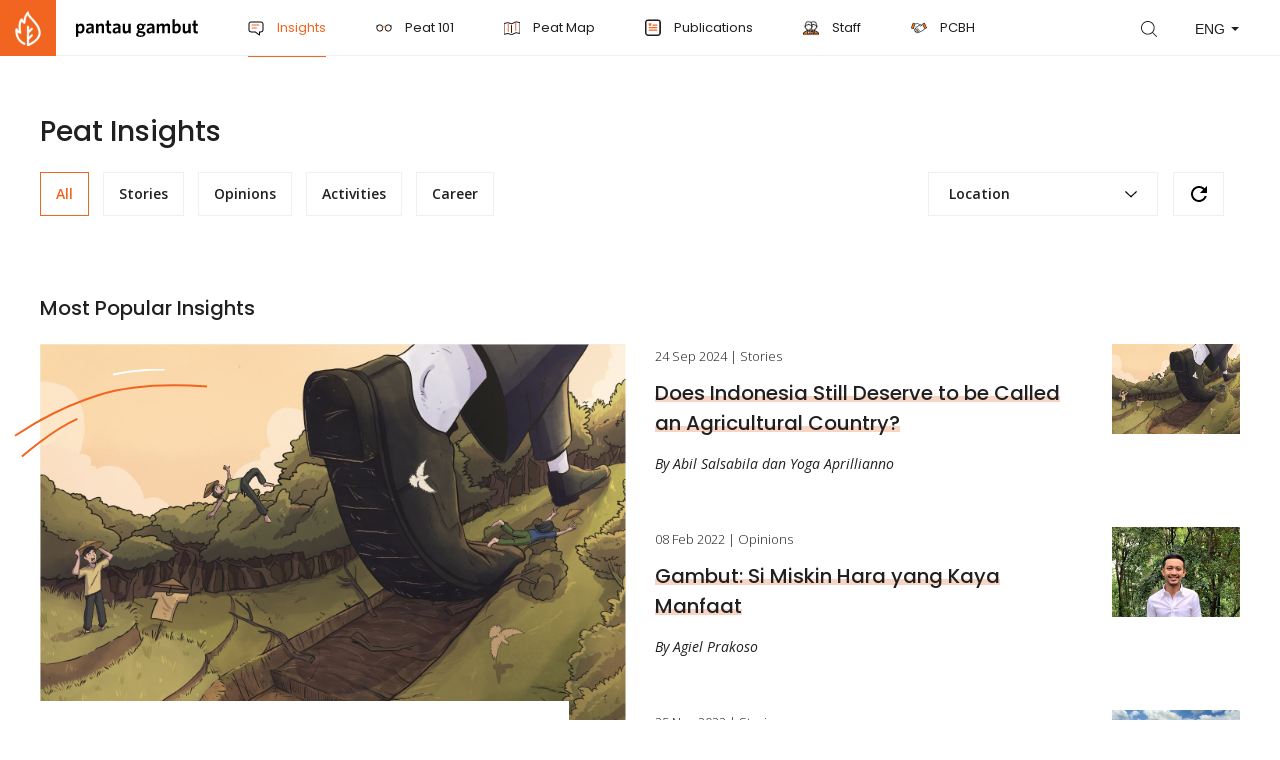

--- FILE ---
content_type: text/html; charset=UTF-8
request_url: https://en.pantaugambut.id/insights
body_size: 7509
content:
<!DOCTYPE html>
<html class="no-js" lang="en">
<head>
    <meta http-equiv="Content-Type" content="text/html; charset=utf-8">
<meta name="viewport" content="width=device-width, initial-scale=1, maximum-scale=1, user-scalable=no">

    <!-- <meta name="robots" content="noindex, nofollow, nosnippet"> -->
    <!-- <meta name="googlebot" content="noindex" /> -->
    <!-- <meta name="googlebot-news" content="noindex" /> -->
    <!-- <meta name="googlebot-news" content="nosnippet"> -->



<title>Insights | Pantau Gambut</title>

<!-- Primary Meta Tags -->
<meta name="title" content="Insights | Pantau Gambut">
<meta name="description" content="Direct observation from the field, opinion, and latest information on Indonesian peatlands">

<!-- Open Graph / Facebook -->
<meta property="og:type" content="website">
<meta property="og:url" content="https://en.pantaugambut.id/insights">
<meta property="og:site_name" content="Pantau Gambut" />
<meta property="og:title" content="Insights | Pantau Gambut">
<meta property="og:description" content="Direct observation from the field, opinion, and latest information on Indonesian peatlands">
<meta property="og:image" content="https://en.pantaugambut.id/img/pg-image.jpg">

<!-- Twitter -->
<meta property="twitter:card" content="summary_large_image">
<meta property="twitter:url" content="https://en.pantaugambut.id/insights">
<meta property="twitter:creator" content="Pantau Gambut" />
<meta property="twitter:title" content="Insights | Pantau Gambut">
<meta property="twitter:description" content="Direct observation from the field, opinion, and latest information on Indonesian peatlands">
<meta property="twitter:image" content="https://en.pantaugambut.id/img/pg-image.jpg">


<link href="https://en.pantaugambut.id/img/favicons/favicon.png" rel="shortcut icon" type="image/x-icon" />
<link href="https://en.pantaugambut.id/img/favicons/apple-touch-icon.png" rel="apple-touch-icon-precomposed" sizes="144x144" type="image/x-icon" />
<!-- iPad Retina-->
<link href="https://en.pantaugambut.id/img/favicons/apple-touch-icon.png" rel="apple-touch-icon-precomposed" sizes="114x114" type="image/x-icon" />
<!-- iPad 1 e 2 -->
<link href="https://en.pantaugambut.id/img/favicons/apple-touch-icon.png" rel="apple-touch-icon-precomposed" sizes="114x114" type="image/x-icon" />
<!-- iPhone, iPod e Android 2.2+ -->
<link href="https://en.pantaugambut.id/img/favicons/apple-touch-icon.png" rel="apple-touch-icon-precomposed" sizes="72x72" type="image/x-icon" />
        
    <style >[wire\:loading], [wire\:loading\.delay], [wire\:loading\.inline-block], [wire\:loading\.inline], [wire\:loading\.block], [wire\:loading\.flex], [wire\:loading\.table], [wire\:loading\.grid] {display: none;}[wire\:offline] {display: none;}[wire\:dirty]:not(textarea):not(input):not(select) {display: none;}input:-webkit-autofill, select:-webkit-autofill, textarea:-webkit-autofill {animation-duration: 50000s;animation-name: livewireautofill;}@keyframes livewireautofill { from {} }</style>
    <script src="https://cdn.jsdelivr.net/gh/alpinejs/alpine@v2.x.x/dist/alpine.min.js" defer></script>
    
    

    <link rel="preconnect" href="https://fonts.googleapis.com">
    <link rel="preconnect" href="https://fonts.gstatic.com" crossorigin>
    <link rel="preload"
          href="https://fonts.googleapis.com/css2?family=Open+Sans:ital,wght@0,300;0,400;0,600;1,300;1,400;1,600&family=Poppins:wght@400;500;700&display=swap"
          as="style"
          onload="this.onload=null;this.rel='stylesheet'"
    >
    <noscript>
        <link
                href="https://fonts.googleapis.com/css2?family=Open+Sans:ital,wght@0,300;0,400;0,600;1,300;1,400;1,600&family=Poppins:wght@400;500;700&display=swap"
                rel="stylesheet"
                type="text/css"
        />
    </noscript>

    <link rel="stylesheet" type="text/css" href="https://en.pantaugambut.id/css/bootstrap.css?id=33252b3bead066e1b66d">
    
    
    
    

    <link rel="stylesheet" type="text/css" href="https://en.pantaugambut.id/css/default.css?id=aed78a0e6c2e2253aa11">
    	<link rel="stylesheet" href="https://cdnjs.cloudflare.com/ajax/libs/animate.css/4.0.0/animate.min.css"/>
			<style>
			footer {
				background-color: #fcfcfc;
			}
		</style>
	
	<style type="text/css">
		#Content{
			overflow: unset;
		}
		footer{
			position: relative;
		}
	</style>
     <!-- Twitter single-event website tag code -->
<script src="//static.ads-twitter.com/oct.js" type="text/javascript"></script>
<script type="text/javascript">twttr.conversion.trackPid('o86sw', { tw_sale_amount: 0, tw_order_quantity: 0 });</script>
<noscript>
<img height="1" width="1" style="display:none;" alt="" src="https://analytics.twitter.com/i/adsct?txn_id=o86sw&p_id=Twitter&tw_sale_amount=0&tw_order_quantity=0" />
<img height="1" width="1" style="display:none;" alt="" src="//t.co/i/adsct?txn_id=o86sw&p_id=Twitter&tw_sale_amount=0&tw_order_quantity=0" />
</noscript>
<!-- End Twitter single-event website tag code -->
<!-- Google tag (gtag.js) -->
<script async src="https://www.googletagmanager.com/gtag/js?id=G-T5EM6X2XFY"></script>
<script>
  window.dataLayer = window.dataLayer || [];
  function gtag(){dataLayer.push(arguments);}
  gtag('js', new Date());

  gtag('config', 'G-T5EM6X2XFY');
</script> 
</head>
<body>
     <header>
    <nav class="navbar navbar-expand-lg align-items-md-center align-items-lg-start">
        <a class="navbar-brand" href="https://en.pantaugambut.id">
            <div class="img"></div>
            <div class="text">pantau gambut</div>
        </a>
        <button class="navbar-toggler collapsed" type="button" data-toggle="collapse" data-target="#navbar" aria-controls="navbar" aria-expanded="false" aria-label="Toggle navigation">
            <span class="icon-bar top-bar"></span>
            <span class="icon-bar middle-bar"></span>
            <span class="icon-bar bottom-bar"></span>
        </button>
        <div class="collapse navbar-collapse" id="navbar">
            <ul class="navbar-nav mr-auto">
                <li class="search-link d-block d-lg-none">
                    <a href="https://en.pantaugambut.id/search">Apa itu gambut</a>
                </li>
                                
                    <li class="nav-item active">
                        <a class="nav-link" href="https://en.pantaugambut.id/insights" target="_self">
                            
                                <i class="pelajari lazyload" data-bg="https://pantaugambut.id/storage/navigations/pg-icon-kabar-at-2x-NsQVB.svg"></i>
                                                        Insights
                        </a>
                    </li>
                                
                    <li class="nav-item ">
                        <a class="nav-link" href="https://en.pantaugambut.id/peat-101" target="_self">
                            
                                <i class="pelajari lazyload" data-bg="https://pantaugambut.id/storage/navigations/pg-icon-pelajari-at-2x-eAHii.svg"></i>
                                                        Peat 101
                        </a>
                    </li>
                                
                    <li class="nav-item ">
                        <a class="nav-link" href="https://en.pantaugambut.id/peat-map" target="_self">
                            
                                <i class="pelajari lazyload" data-bg="https://pantaugambut.id/storage/navigations/peta-restorasi-ng9zE.svg"></i>
                                                        Peat Map
                        </a>
                    </li>
                                
                    <li class="nav-item ">
                        <a class="nav-link" href="https://en.pantaugambut.id/publications" target="_self">
                            
                                <i class="pelajari lazyload" data-bg="https://pantaugambut.id/storage/navigations/icon-5Cq3J.svg"></i>
                                                        Publications
                        </a>
                    </li>
                                
                    <li class="nav-item ">
                        <a class="nav-link" href="https://en.pantaugambut.id/staff" target="_self">
                            
                                <i class="pelajari lazyload" data-bg="https://pantaugambut.id/storage/navigations/pg-icon-staf-XaVpH.svg"></i>
                                                        Staff
                        </a>
                    </li>
                                
                    <li class="nav-item ">
                        <a class="nav-link" href="https://pcbh.pantaugambut.id/" target="_blank">
                            
                                <i class="pelajari lazyload" data-bg="https://pantaugambut.id/storage/navigations/pg-icon-pcbh-at-2x-WqfVI.svg"></i>
                                                        PCBH
                        </a>
                    </li>
                            </ul>
            
            <div class="my-2 my-lg-0 form-inline">
                <form class="form-inline search d-none d-lg-block">
                    <a href="https://en.pantaugambut.id/search" class="search-btn">search</a>
                </form>
                <form class="form-inline">
                    <div class="d-block d-lg-none mobile-lang">
                         <a href="https://en.pantaugambut.id/lang/id/article" >INA</a><a href="https://en.pantaugambut.id/lang/en/article" class="active">ENG</a>
                    </div>
                    <div id="ChangeLang" class="custom-select d-none d-lg-block">
                        <select>
                            <option value="0">-</option>
                            <option value="https://en.pantaugambut.id/lang/id/article" >INA</option>
                            <option value="https://en.pantaugambut.id/lang/en/article" selected="selected">ENG</option>
                        </select>
                    </div>
                </form>
            </div>
        </div>
    </nav>
</header>
 
    <div id="Content">
        	
     <section id="kabar-gambut-index">
    <div class="container c-100">
        <h2 class="gelasio">Peat Insights</h2>
         <div class="filter-area">
    <div class="d-none d-lg-inline-block tags dropdown-category-link">
        <a href="#" data-category="all"
            class="active" >All</a>
                    <a class="mb-3 " data-category="1"
               href="#">Stories</a>
                    <a class="mb-3 " data-category="5"
               href="#">Opinions</a>
                    <a class="mb-3 " data-category="6"
               href="#">Activities</a>
                    <a class="mb-3 " data-category="7"
               href="#">Career</a>
            </div>
    <div class="d-inline-block d-lg-none tags-dropdown">
        <div class="dropdown">
            <div id="dropdown-category" data-toggle="dropdown" aria-haspopup="true" aria-expanded="false"
                 data-display="static">
                <span>
                                                                                                                                                                                                                                                                                                                            Category
                                    </span>
            </div>
            <div class="dropdown-menu dropdown-category-link" aria-labelledby="dropdown-category">
                <a href="#" data-category="all"
                   class="dropdown-item  active ">All</a>
                                    <a href="#" data-category="1"
                       class="dropdown-item ">Stories</a>
                                    <a href="#" data-category="5"
                       class="dropdown-item ">Opinions</a>
                                    <a href="#" data-category="6"
                       class="dropdown-item ">Activities</a>
                                    <a href="#" data-category="7"
                       class="dropdown-item ">Career</a>
                            </div>
        </div>
    </div>
    <div class="location">
        <div class="dropdown">
            <div id="dropdown-location" data-toggle="dropdown" aria-haspopup="true" aria-expanded="false"
                 data-display="static">
                 <span>
                                                                                                                                                                                                                                                                                                                                                                                                                                                                                                                                            Location
                                    </span>
            </div>
            <div class="dropdown-menu dropdown-location-link" aria-labelledby="dropdown-location">
                <a href="#" data-location="all" data-location-name="All "
                   class="dropdown-item
							 active ">All</a>
                                    <a href="#" data-location="14"
                       data-location-name="Riau"
                       class="dropdown-item ">
                        
                        Riau
                    </a>
                                    <a href="#" data-location="15"
                       data-location-name="Jambi"
                       class="dropdown-item ">
                        
                        Jambi
                    </a>
                                    <a href="#" data-location="16"
                       data-location-name="Sumatera Selatan"
                       class="dropdown-item ">
                        
                        South sumatra
                    </a>
                                    <a href="#" data-location="61"
                       data-location-name="Kalimantan Barat"
                       class="dropdown-item ">
                        
                        West kalimantan
                    </a>
                                    <a href="#" data-location="62"
                       data-location-name="Kalimantan Tengah"
                       class="dropdown-item ">
                        
                        Central Kalimantan
                    </a>
                                    <a href="#" data-location="63"
                       data-location-name="Kalimantan Selatan"
                       class="dropdown-item ">
                        
                        South kalimantan
                    </a>
                                    <a href="#" data-location="91"
                       data-location-name="Papua Barat"
                       class="dropdown-item ">
                        
                        West papua
                    </a>
                                    <a href="#" data-location="94"
                       data-location-name="Papua"
                       class="dropdown-item ">
                        
                        Papua
                    </a>
                            </div>
        </div>
        <a href="https://en.pantaugambut.id/insights"
           class="d-inline-block reload">reload</a>
    </div>
    <div class="clearfix"></div>
</div>

 
         <div
    class="kabar-terpopuler ">
    <h4>Most Popular Insights</h4>
    <div class="row row-40">
        <div class="col-lg-6 newslist">
            <a href="https://en.pantaugambut.id/insights/does-indonesia-still-deserve-to-be-called-an-agricultural-country"
               
               class="list-with-big-image mb-5">
                <div class="img bg-image">
                                            <img class="lazyload" data-src="https://en.pantaugambut.id/images/original/articles/image-2-1-gMa4Y.jpg" alt="" srcset="">
                                    </div>
                <div class="text">
                    <div class="main-info">
                        <time>24 Sep 2024</time>
                        | Stories
                    </div>
                    <div class="title with-line">
                        <span>Does Indonesia Still Deserve to be Called an Agricultural Country?</span></div>
                    <p>Indonesia, with its vast agricultural land and abundant natural resources, has long been seen as a prime candidate for the title of an agrarian nation. Even the legendary band Koes Plus referred to it as a &quot;land of paradise,&quot; a place where even sticks and stones have the potential to blossom into thriving plants. Yet, skepticism toward Indonesia&#039;s claim as an agrarian country has never been unfounded.</p>
                    <span class="source ">By Abil Salsabila dan Yoga Aprillianno</span>
                </div>
            </a>
        </div>
        <div class="col-lg-6 newslist">
                            
                 <a href="https://en.pantaugambut.id/insights/does-indonesia-still-deserve-to-be-called-an-agricultural-country" class="list img-reversed">
    <div class="img bg-image">
                    <img class="lazyload" data-src="https://en.pantaugambut.id/images/medium/articles/image-2-1-gMa4Y.jpg" alt="" srcset="">
            </div>
    <div class="text">
        <div class="main-info">
            <time>24 Sep 2024</time>  | Stories
        </div>
        <p class="with-line"><span>Does Indonesia Still Deserve to be Called an Agricultural Country?</span></p>
        <span class="source ">
            By Abil Salsabila dan Yoga Aprillianno
        </span>
    </div>
</a>
 
                            
                 <a href="https://en.pantaugambut.id/insights/gambut-si-miskin-hara-yang-kaya-manfaat" class="list img-reversed">
    <div class="img bg-image">
                    <img class="lazyload" data-src="https://en.pantaugambut.id/images/medium/articles/webp-4MCSy.jpg" alt=" Agiel Prakoso peneliti Pantau Gambut" srcset="">
            </div>
    <div class="text">
        <div class="main-info">
            <time>08 Feb 2022</time>  | Opinions
        </div>
        <p class="with-line"><span>Gambut: Si Miskin Hara yang Kaya Manfaat</span></p>
        <span class="source ">
            By Agiel Prakoso
        </span>
    </div>
</a>
 
                            
                 <a href="https://en.pantaugambut.id/insights/central-kalimantan-food-estate-your-history-today" class="list img-reversed">
    <div class="img bg-image">
                    <img class="lazyload" data-src="https://en.pantaugambut.id/images/medium/articles/img-20220324-100946-copy-9Wo9X.jpg" alt="" srcset="">
            </div>
    <div class="text">
        <div class="main-info">
            <time>25 Nov 2022</time>  | Stories
        </div>
        <p class="with-line"><span>Central Kalimantan Food Estate, Your History Today</span></p>
        <span class="source ">
            By Bayu Herinata (WALHI Kalteng), Diani Nafitri Cahyaningrum, Yoga Aprillianno
        </span>
    </div>
</a>
 
                    </div>
    </div>
</div>
 
    </div>
</section>
 
     <section id="kabar-gambut-terkini-index"
         class="">
    <div class="container c-100">
        <h3 class="latest-label label l-20 ">Latest Peat Insights</h3>
        <div class="row row-20 newslist data-newslist">
                            <div class="col-sm-6 col-md-4"> <a href="https://en.pantaugambut.id/insights/pengadaan-jasa-konsultasi-pengembangan-geoai" class="list-with-big-image mb-0">
    <div class="img bg-image">
                    <img class="lazyload" data-src="https://en.pantaugambut.id/images/kabar-large/articles/header-gform-opvgG.jpg" alt="" srcset="">
            </div>
    <div class="text">
        <div class="main-info">
            <time>14 Jan 2026</time>  | Career
        </div>
        
        <div class="title with-line"><span>Pengadaan Jasa Konsultasi Pengembangan GeoAI</span></div>
    </div>
</a>
 </div>
                            <div class="col-sm-6 col-md-4"> <a href="https://en.pantaugambut.id/insights/social-media-campaigner" class="list-with-big-image mb-0">
    <div class="img bg-image">
                    <img class="lazyload" data-src="https://en.pantaugambut.id/images/kabar-large/articles/photo-15-3EtX5.jpg" alt="" srcset="">
            </div>
    <div class="text">
        <div class="main-info">
            <time>14 Jan 2026</time>  | Career
        </div>
        
        <div class="title with-line"><span>Social Media Campaigner</span></div>
    </div>
</a>
 </div>
                            <div class="col-sm-6 col-md-4"> <a href="https://en.pantaugambut.id/insights/the-failure-of-indonesias-one-map-policy" class="list-with-big-image mb-0">
    <div class="img bg-image">
                    <img class="lazyload" data-src="https://en.pantaugambut.id/images/kabar-large/articles/photo-14-6su2D.jpg" alt="" srcset="">
            </div>
    <div class="text">
        <div class="main-info">
            <time>13 Jan 2026</time>  | Opinions
        </div>
        
        <div class="title with-line"><span>The Failure of Indonesia’s One Map Policy</span></div>
    </div>
</a>
 </div>
                            <div class="col-sm-6 col-md-4"> <a href="https://en.pantaugambut.id/insights/photo-essay-competition-cultivating-without-conquering" class="list-with-big-image mb-0">
    <div class="img bg-image">
                    <img class="lazyload" data-src="https://en.pantaugambut.id/images/kabar-large/articles/photo-5-2-EaYc4.jpg" alt="" srcset="">
            </div>
    <div class="text">
        <div class="main-info">
            <time>07 Nov 2025</time>  | Activities
        </div>
        
        <div class="title with-line"><span>Photo Essay Competition: Cultivating Without Conquering</span></div>
    </div>
</a>
 </div>
                            <div class="col-sm-6 col-md-4"> <a href="https://en.pantaugambut.id/insights/pantau-gambut-receives-the-2025-katadata-green-innovator-awards" class="list-with-big-image mb-0">
    <div class="img bg-image">
                    <img class="lazyload" data-src="https://en.pantaugambut.id/images/kabar-large/articles/img-7136-copy-IfNEe.jpg" alt="" srcset="">
            </div>
    <div class="text">
        <div class="main-info">
            <time>16 Sep 2025</time>  | Activities
        </div>
        
        <div class="title with-line"><span>Pantau Gambut Receives the 2025 Katadata Green Innovator Awards</span></div>
    </div>
</a>
 </div>
                            <div class="col-sm-6 col-md-4"> <a href="https://en.pantaugambut.id/insights/80-years-on-the-unending-threat-of-forest-and-land-fires" class="list-with-big-image mb-0">
    <div class="img bg-image">
                    <img class="lazyload" data-src="https://en.pantaugambut.id/images/kabar-large/articles/895444-1200-afnJq.jpg" alt="" srcset="">
            </div>
    <div class="text">
        <div class="main-info">
            <time>15 Sep 2025</time>  | Opinions
        </div>
        
        <div class="title with-line"><span>80 Years On: The Unending Threat of Forest and Land Fires</span></div>
    </div>
</a>
 </div>
                            <div class="col-sm-6 col-md-4"> <a href="https://en.pantaugambut.id/insights/three-years-deeply-rooted" class="list-with-big-image mb-0">
    <div class="img bg-image">
                    <img class="lazyload" data-src="https://en.pantaugambut.id/images/kabar-large/articles/tigatahunmengakar-OnRI8.jpg" alt="" srcset="">
            </div>
    <div class="text">
        <div class="main-info">
            <time>30 Nov 2024</time>  | Activities
        </div>
        
        <div class="title with-line"><span>Three Years Deeply Rooted</span></div>
    </div>
</a>
 </div>
                            <div class="col-sm-6 col-md-4"> <a href="https://en.pantaugambut.id/insights/does-indonesia-still-deserve-to-be-called-an-agricultural-country" class="list-with-big-image mb-0">
    <div class="img bg-image">
                    <img class="lazyload" data-src="https://en.pantaugambut.id/images/kabar-large/articles/image-2-1-gMa4Y.jpg" alt="" srcset="">
            </div>
    <div class="text">
        <div class="main-info">
            <time>24 Sep 2024</time>  | Stories
        </div>
        
        <div class="title with-line"><span>Does Indonesia Still Deserve to be Called an Agricultural Country?</span></div>
    </div>
</a>
 </div>
                            <div class="col-sm-6 col-md-4"> <a href="https://en.pantaugambut.id/insights/peatlands-as-a-climate-solution-and-a-ticking-time-bomb" class="list-with-big-image mb-0">
    <div class="img bg-image">
                    <img class="lazyload" data-src="https://en.pantaugambut.id/images/kabar-large/articles/agiel-lCvHF.jpg" alt="" srcset="">
            </div>
    <div class="text">
        <div class="main-info">
            <time>18 Jun 2024</time>  | Opinions
        </div>
        
        <div class="title with-line"><span>Peatlands as a Climate Solution and a Ticking Time Bomb</span></div>
    </div>
</a>
 </div>
                    </div>
        <div class="row row-20 newslist data-newslist-request"></div>
        <div class="row row-20 newslist data-newslist-request-not-found d-none">
            <div class="col-12 mt-5">
                <div class="not-found">
                    <img src="https://en.pantaugambut.id/img/icons/not-found.svg" class="mx-auto d-block" alt="">
                    <h4 class="text-center mb-0 mt-5">Result not found</h4>
                    <p class="text-center">Please try a different filter</p>
                </div>
            </div>
        </div>
        <div class="row row-20 newslist data-newslist-request-loading d-none">
            <div class="col-12 mt-5">
                <div class="not-found">
                    <h3 class="text-center text-muted">Menunggu data</h3>
                </div>
            </div>
        </div>
        

        <nav id="pagination" aria-label="Page navigation example simple-pagination">
            <nav>
        <ul class="pagination">
            
            

            
                            
                
                
                                                                                        <li class="page-item active" aria-current="page"><span class="page-link">1</span></li>
                                                                                                <li class="page-item"><a class="page-link" href="https://en.pantaugambut.id/insights?page=2">2</a></li>
                                                                                                <li class="page-item"><a class="page-link" href="https://en.pantaugambut.id/insights?page=3">3</a></li>
                                                                                                <li class="page-item"><a class="page-link" href="https://en.pantaugambut.id/insights?page=4">4</a></li>
                                                                                                <li class="page-item"><a class="page-link" href="https://en.pantaugambut.id/insights?page=5">5</a></li>
                                                                                                <li class="page-item"><a class="page-link" href="https://en.pantaugambut.id/insights?page=6">6</a></li>
                                                                                        
                                    <li class="page-item disabled border-0" aria-disabled="true"><span class="page-link">...</span></li>
                
                
                                            
                
                
                                                                                        <li class="page-item"><a class="page-link" href="https://en.pantaugambut.id/insights?page=20">20</a></li>
                                                                                                <li class="page-item"><a class="page-link" href="https://en.pantaugambut.id/insights?page=21">21</a></li>
                                                                        
            
            
        </ul>
    </nav>

        </nav>
        <hr class="d-none d-md-block" />
    </div>
</section>
 
	
    </div>
     <footer>
    <div class="container c-100">
        <div class=" d-md-flex justify-content-md-between top">
            <div class="newsletter">
                <h4>Newsletter</h4>
                <p>Get the latest updates on Indonesiaan peatlands in our monthly newsletter.</p>

                <form action="https://pantaugambut.us16.list-manage.com/subscribe/post-json?c=?"
                      method="post"
                      id="mc-embedded-subscribe-form" name="mc-embedded-subscribe-form" class="validate" target="_blank"
                      novalidate
                >
                    <input type="hidden" name="u" value="b9822258e561f3b23225b86ed">
                    <input type="hidden" name="id" value="24c315b29d">
                    <input type="hidden" name="tags" value="3499604">
                    <input type="hidden" name="b_b9822258e561f3b23225b86ed_24c315b29d" tabindex="-1" value="">
                    <input type="email" name="EMAIL" placeholder="Your Email" id="mce-EMAIL"
                           required/>
                    <button class="btn-default" type="submit">Subscribe</button>
                </form>
                <div id="mce-responses" class="newsletter-response">
                    <div class="response error" id="mce-error-response" style="display:none">
                        Sorry, a problem occurred. Please retry later.
                    </div>
                    <div class="response success" id="mce-success-response" style="display:none">
                        Thank you for subscribing!
                    </div>
                </div>























            </div>
            <div class="menu-list">
                                    <a href="https://en.pantaugambut.id/about-pantau-gambut" target="_self">About us</a>
                                    <a href="/sitemap" target="_self">Sitemap</a>
                                    <a href="https://en.pantaugambut.id/frequently-asked-questions" target="_self">FAQ</a>
                                    <a href="https://en.pantaugambut.id/terms-conditions-and-disclaimer" target="_self">Terms of use</a>
                                    <a href="https://en.pantaugambut.id/contact-us" target="_self">Contact us</a>
                                    <a href="https://en.pantaugambut.id/pledge-assessment-methodology" target="_self">Assessment methodology</a>
                                    <a href="https://en.pantaugambut.id/pledge-monitor" target="_self">Pledge Monitor</a>
                                <a href="https://www.ngosource.org/about-equivalency-determination-on-file-badge?ref=https://pantaugambut.id/" target="_blank">
                    <img src="https://en.pantaugambut.id/img/ngos_ed_on_file_widget.png" alt="NGO Source - ED" width="100%">
                </a><br><br><br><br><br>
            </div>
        </div>
        <div class="bottom">
            <div class="float-left socmed">
                <a href="https://www.instagram.com/pantaugambut" target="_blank" class="ig">ig</a>
                <a href="https://www.youtube.com/channel/UCXLrv6mKRRIP4radmmwHbAw" target="_blank" class="yt">yt</a>
                <a href="https://www.facebook.com/PantauGambut/" target="_blank" class="fb">fb</a>
                <a href="https://twitter.com/pantaugambut" target="_blank" class="tw">tw</a>
            </div>
            <div class="float-right copyright">Copyright &copy; Pantau Gambut 2026</div>
            <div class="clearfix"></div>
        </div>
    </div>
</footer>
 
    <!-- Optional JavaScript -->
    <!-- jQuery first, then Popper.js, then Bootstrap JS -->
    <script type="text/javascript" src="https://en.pantaugambut.id/js/modernizr.js"></script>
    

    <script type="text/javascript" src="https://en.pantaugambut.id/js/jquery.js"></script>
    <script>
        jQuery.event.special.touchstart = {
            setup: function( _, ns, handle ) {
                this.addEventListener("touchstart", handle, { passive: !ns.includes("noPreventDefault") });
            }
        };
        jQuery.event.special.touchmove = {
            setup: function( _, ns, handle ) {
                this.addEventListener("touchmove", handle, { passive: !ns.includes("noPreventDefault") });
            }
        };
        jQuery.event.special.wheel = {
            setup: function( _, ns, handle ){
                this.addEventListener("wheel", handle, { passive: true });
            }
        };
        jQuery.event.special.mousewheel = {
            setup: function( _, ns, handle ){
                this.addEventListener("mousewheel", handle, { passive: true });
            }
        };
    </script>
    

    <script type="text/javascript" src="https://cdnjs.cloudflare.com/ajax/libs/popper.js/1.12.9/umd/popper.min.js"></script>
    
    
    <script src="https://cdnjs.cloudflare.com/ajax/libs/bootstrap/4.6.1/js/bootstrap.min.js" integrity="sha512-UR25UO94eTnCVwjbXozyeVd6ZqpaAE9naiEUBK/A+QDbfSTQFhPGj5lOR6d8tsgbBk84Ggb5A3EkjsOgPRPcKA==" crossorigin="anonymous" referrerpolicy="no-referrer"></script>

    <script type="text/javascript" src="//cdn.jsdelivr.net/npm/slick-carousel@1.8.1/slick/slick.min.js"></script>

    <script type="text/javascript" src="https://en.pantaugambut.id/js/chartist.min.js"></script>
    
    <script type="text/javascript" src="https://en.pantaugambut.id/js/chartist-plugin-pointlabels.js"></script>

    <script type="text/javascript" src="https://en.pantaugambut.id/js/aos.js"></script>
    

    <script type="text/javascript" src="https://en.pantaugambut.id/js/jquery.dotdotdot.min.js"></script>
    <script src="https://cdnjs.cloudflare.com/ajax/libs/lazysizes/5.3.2/lazysizes.min.js" integrity="sha512-q583ppKrCRc7N5O0n2nzUiJ+suUv7Et1JGels4bXOaMFQcamPk9HjdUknZuuFjBNs7tsMuadge5k9RzdmO+1GQ==" crossorigin="anonymous" referrerpolicy="no-referrer"></script>
    <script src="https://cdnjs.cloudflare.com/ajax/libs/lazysizes/5.3.2/plugins/unveilhooks/ls.unveilhooks.min.js" integrity="sha512-hQ7LIAYhD17CZh6bDzdQI7NThUHmZGcAbGDfCWHO/sOEPRAdlkQFg4gTsKhWWbI1PMUvjD7JjA+5x3pH23Bnyg==" crossorigin="anonymous" referrerpolicy="no-referrer"></script>

            <script src="/vendor/livewire/livewire.js?id=83b555bb3e243bc25f35" data-turbo-eval="false" data-turbolinks-eval="false"></script><script data-turbo-eval="false" data-turbolinks-eval="false">window.livewire = new Livewire();window.Livewire = window.livewire;window.livewire_app_url = '';window.livewire_token = 'Y94alkl2nLo5Fxkx2umRRbfsIJ004M0GOiZ29ScH';window.deferLoadingAlpine = function (callback) {window.addEventListener('livewire:load', function () {callback();});};let started = false;window.addEventListener('alpine:initializing', function () {if (! started) {window.livewire.start();started = true;}});document.addEventListener("DOMContentLoaded", function () {if (! started) {window.livewire.start();started = true;}});</script>
        
    <script type="text/javascript" src="https://en.pantaugambut.id/js/script.js"></script>
    
        <script type="text/javascript">
        $(document).ready(function () {
            $('.dropdown').on('show.bs.dropdown', function () {
                $(this).find('.dropdown-menu').first().stop(true, true).slideDown()
            })

            // Add slideUp animation to Bootstrap dropdown when collapsing.
            $('.dropdown').on('hide.bs.dropdown', function () {
                $(this).find('.dropdown-menu').first().stop(true, true).slideUp()
            })

            // add center pagination
            $('.pagination').addClass('justify-content-center')

            // category and location on request
            $('.dropdown-category-link a').on('click', function (e) {
                e.preventDefault()
                $('#dropdown-category span').html($(this).html());
                $('.dropdown-category-link a').removeClass('active');
                $(this).addClass('active');
                $("#dropdown-category").dropdown("toggle");
                handleFilter();

                return false
            })

            $('.dropdown-location-link a').on('click', function (e) {
                e.preventDefault()
                $('#dropdown-location span').html($(this).data('location-name'));
                $('.dropdown-location-link a').removeClass('active');
                $(this).addClass('active');
                $("#dropdown-location").dropdown("toggle");
                handleFilter();
                return false;
            })

            function handleFilter() {
                $('#kabar-gambut-index .kabar-terpopuler').addClass('d-none');
                $('#kabar-gambut-terkini-index .latest-label').addClass('d-none');
                $('#kabar-gambut-terkini-index .data-newslist-request').addClass('d-none');
                $('#kabar-gambut-terkini-index .data-newslist').addClass('d-none');
                $('#kabar-gambut-terkini-index .data-newslist-request-not-found').addClass('d-none');
                $('#kabar-gambut-terkini-index .data-newslist-request-loading').removeClass('d-none');
                $('#kabar-gambut-terkini-index .aos-init').addClass('aos-animate');
                $('#kabar-gambut-terkini-index .data-newslist-request').html('');

                let category = $('.dropdown-category-link a.active').data('category');
                let location = $('.dropdown-location-link a.active').data('location');
                
                /* if(category==="all" && location==="all") {
                    window.location = "https://en.pantaugambut.id/insights";
                } */
                window.location = "https://en.pantaugambut.id/insights" + "?category=" + category + "&location=" + location;

                // window.location('obj', 'kabar', '?category=' + category + '&location=' + location + '');

                // $.ajax({
                //     method: 'GET',
                //     url: 'https://en.pantaugambut.id/insights/filter?category=' + category + '&location=' + location + '',
                //     success: function (data) {
                //         if(data === '') {
                //             $('#kabar-gambut-terkini-index .data-newslist-request-not-found').removeClass('d-none');
                //         } else {
                //             $('#kabar-gambut-terkini-index .data-newslist-request').append(data);
                //             $('#kabar-gambut-terkini-index .data-newslist-request').removeClass('d-none');
                //         }
                //         $('#kabar-gambut-terkini-index .data-newslist-request-loading').addClass('d-none');
                //         // $('.dropdown-location-link').hide();
                //         $('#pagination').hide();
                //         // window.history.pushState('obj', 'kabar', '?category=' + category + '&location=' + location + '');
                //     },
                // })               
            }
        })
    </script>
      
<script defer src="https://static.cloudflareinsights.com/beacon.min.js/vcd15cbe7772f49c399c6a5babf22c1241717689176015" integrity="sha512-ZpsOmlRQV6y907TI0dKBHq9Md29nnaEIPlkf84rnaERnq6zvWvPUqr2ft8M1aS28oN72PdrCzSjY4U6VaAw1EQ==" data-cf-beacon='{"version":"2024.11.0","token":"68667ba54a314d35afe6969406b9b174","r":1,"server_timing":{"name":{"cfCacheStatus":true,"cfEdge":true,"cfExtPri":true,"cfL4":true,"cfOrigin":true,"cfSpeedBrain":true},"location_startswith":null}}' crossorigin="anonymous"></script>
</body>
</html>


--- FILE ---
content_type: text/css
request_url: https://en.pantaugambut.id/css/default.css?id=aed78a0e6c2e2253aa11
body_size: 54958
content:
[data-aos][data-aos][data-aos-duration="50"],body[data-aos-duration="50"] [data-aos]{transition-duration:50ms}[data-aos][data-aos][data-aos-delay="50"],body[data-aos-delay="50"] [data-aos]{transition-delay:0s}[data-aos][data-aos][data-aos-delay="50"].aos-animate,body[data-aos-delay="50"] [data-aos].aos-animate{transition-delay:50ms}[data-aos][data-aos][data-aos-duration="100"],body[data-aos-duration="100"] [data-aos]{transition-duration:.1s}[data-aos][data-aos][data-aos-delay="100"],body[data-aos-delay="100"] [data-aos]{transition-delay:0s}[data-aos][data-aos][data-aos-delay="100"].aos-animate,body[data-aos-delay="100"] [data-aos].aos-animate{transition-delay:.1s}[data-aos][data-aos][data-aos-duration="150"],body[data-aos-duration="150"] [data-aos]{transition-duration:.15s}[data-aos][data-aos][data-aos-delay="150"],body[data-aos-delay="150"] [data-aos]{transition-delay:0s}[data-aos][data-aos][data-aos-delay="150"].aos-animate,body[data-aos-delay="150"] [data-aos].aos-animate{transition-delay:.15s}[data-aos][data-aos][data-aos-duration="200"],body[data-aos-duration="200"] [data-aos]{transition-duration:.2s}[data-aos][data-aos][data-aos-delay="200"],body[data-aos-delay="200"] [data-aos]{transition-delay:0s}[data-aos][data-aos][data-aos-delay="200"].aos-animate,body[data-aos-delay="200"] [data-aos].aos-animate{transition-delay:.2s}[data-aos][data-aos][data-aos-duration="250"],body[data-aos-duration="250"] [data-aos]{transition-duration:.25s}[data-aos][data-aos][data-aos-delay="250"],body[data-aos-delay="250"] [data-aos]{transition-delay:0s}[data-aos][data-aos][data-aos-delay="250"].aos-animate,body[data-aos-delay="250"] [data-aos].aos-animate{transition-delay:.25s}[data-aos][data-aos][data-aos-duration="300"],body[data-aos-duration="300"] [data-aos]{transition-duration:.3s}[data-aos][data-aos][data-aos-delay="300"],body[data-aos-delay="300"] [data-aos]{transition-delay:0s}[data-aos][data-aos][data-aos-delay="300"].aos-animate,body[data-aos-delay="300"] [data-aos].aos-animate{transition-delay:.3s}[data-aos][data-aos][data-aos-duration="350"],body[data-aos-duration="350"] [data-aos]{transition-duration:.35s}[data-aos][data-aos][data-aos-delay="350"],body[data-aos-delay="350"] [data-aos]{transition-delay:0s}[data-aos][data-aos][data-aos-delay="350"].aos-animate,body[data-aos-delay="350"] [data-aos].aos-animate{transition-delay:.35s}[data-aos][data-aos][data-aos-duration="400"],body[data-aos-duration="400"] [data-aos]{transition-duration:.4s}[data-aos][data-aos][data-aos-delay="400"],body[data-aos-delay="400"] [data-aos]{transition-delay:0s}[data-aos][data-aos][data-aos-delay="400"].aos-animate,body[data-aos-delay="400"] [data-aos].aos-animate{transition-delay:.4s}[data-aos][data-aos][data-aos-duration="450"],body[data-aos-duration="450"] [data-aos]{transition-duration:.45s}[data-aos][data-aos][data-aos-delay="450"],body[data-aos-delay="450"] [data-aos]{transition-delay:0s}[data-aos][data-aos][data-aos-delay="450"].aos-animate,body[data-aos-delay="450"] [data-aos].aos-animate{transition-delay:.45s}[data-aos][data-aos][data-aos-duration="500"],body[data-aos-duration="500"] [data-aos]{transition-duration:.5s}[data-aos][data-aos][data-aos-delay="500"],body[data-aos-delay="500"] [data-aos]{transition-delay:0s}[data-aos][data-aos][data-aos-delay="500"].aos-animate,body[data-aos-delay="500"] [data-aos].aos-animate{transition-delay:.5s}[data-aos][data-aos][data-aos-duration="550"],body[data-aos-duration="550"] [data-aos]{transition-duration:.55s}[data-aos][data-aos][data-aos-delay="550"],body[data-aos-delay="550"] [data-aos]{transition-delay:0s}[data-aos][data-aos][data-aos-delay="550"].aos-animate,body[data-aos-delay="550"] [data-aos].aos-animate{transition-delay:.55s}[data-aos][data-aos][data-aos-duration="600"],body[data-aos-duration="600"] [data-aos]{transition-duration:.6s}[data-aos][data-aos][data-aos-delay="600"],body[data-aos-delay="600"] [data-aos]{transition-delay:0s}[data-aos][data-aos][data-aos-delay="600"].aos-animate,body[data-aos-delay="600"] [data-aos].aos-animate{transition-delay:.6s}[data-aos][data-aos][data-aos-duration="650"],body[data-aos-duration="650"] [data-aos]{transition-duration:.65s}[data-aos][data-aos][data-aos-delay="650"],body[data-aos-delay="650"] [data-aos]{transition-delay:0s}[data-aos][data-aos][data-aos-delay="650"].aos-animate,body[data-aos-delay="650"] [data-aos].aos-animate{transition-delay:.65s}[data-aos][data-aos][data-aos-duration="700"],body[data-aos-duration="700"] [data-aos]{transition-duration:.7s}[data-aos][data-aos][data-aos-delay="700"],body[data-aos-delay="700"] [data-aos]{transition-delay:0s}[data-aos][data-aos][data-aos-delay="700"].aos-animate,body[data-aos-delay="700"] [data-aos].aos-animate{transition-delay:.7s}[data-aos][data-aos][data-aos-duration="750"],body[data-aos-duration="750"] [data-aos]{transition-duration:.75s}[data-aos][data-aos][data-aos-delay="750"],body[data-aos-delay="750"] [data-aos]{transition-delay:0s}[data-aos][data-aos][data-aos-delay="750"].aos-animate,body[data-aos-delay="750"] [data-aos].aos-animate{transition-delay:.75s}[data-aos][data-aos][data-aos-duration="800"],body[data-aos-duration="800"] [data-aos]{transition-duration:.8s}[data-aos][data-aos][data-aos-delay="800"],body[data-aos-delay="800"] [data-aos]{transition-delay:0s}[data-aos][data-aos][data-aos-delay="800"].aos-animate,body[data-aos-delay="800"] [data-aos].aos-animate{transition-delay:.8s}[data-aos][data-aos][data-aos-duration="850"],body[data-aos-duration="850"] [data-aos]{transition-duration:.85s}[data-aos][data-aos][data-aos-delay="850"],body[data-aos-delay="850"] [data-aos]{transition-delay:0s}[data-aos][data-aos][data-aos-delay="850"].aos-animate,body[data-aos-delay="850"] [data-aos].aos-animate{transition-delay:.85s}[data-aos][data-aos][data-aos-duration="900"],body[data-aos-duration="900"] [data-aos]{transition-duration:.9s}[data-aos][data-aos][data-aos-delay="900"],body[data-aos-delay="900"] [data-aos]{transition-delay:0s}[data-aos][data-aos][data-aos-delay="900"].aos-animate,body[data-aos-delay="900"] [data-aos].aos-animate{transition-delay:.9s}[data-aos][data-aos][data-aos-duration="950"],body[data-aos-duration="950"] [data-aos]{transition-duration:.95s}[data-aos][data-aos][data-aos-delay="950"],body[data-aos-delay="950"] [data-aos]{transition-delay:0s}[data-aos][data-aos][data-aos-delay="950"].aos-animate,body[data-aos-delay="950"] [data-aos].aos-animate{transition-delay:.95s}[data-aos][data-aos][data-aos-duration="1000"],body[data-aos-duration="1000"] [data-aos]{transition-duration:1s}[data-aos][data-aos][data-aos-delay="1000"],body[data-aos-delay="1000"] [data-aos]{transition-delay:0s}[data-aos][data-aos][data-aos-delay="1000"].aos-animate,body[data-aos-delay="1000"] [data-aos].aos-animate{transition-delay:1s}[data-aos][data-aos][data-aos-duration="1050"],body[data-aos-duration="1050"] [data-aos]{transition-duration:1.05s}[data-aos][data-aos][data-aos-delay="1050"],body[data-aos-delay="1050"] [data-aos]{transition-delay:0s}[data-aos][data-aos][data-aos-delay="1050"].aos-animate,body[data-aos-delay="1050"] [data-aos].aos-animate{transition-delay:1.05s}[data-aos][data-aos][data-aos-duration="1100"],body[data-aos-duration="1100"] [data-aos]{transition-duration:1.1s}[data-aos][data-aos][data-aos-delay="1100"],body[data-aos-delay="1100"] [data-aos]{transition-delay:0s}[data-aos][data-aos][data-aos-delay="1100"].aos-animate,body[data-aos-delay="1100"] [data-aos].aos-animate{transition-delay:1.1s}[data-aos][data-aos][data-aos-duration="1150"],body[data-aos-duration="1150"] [data-aos]{transition-duration:1.15s}[data-aos][data-aos][data-aos-delay="1150"],body[data-aos-delay="1150"] [data-aos]{transition-delay:0s}[data-aos][data-aos][data-aos-delay="1150"].aos-animate,body[data-aos-delay="1150"] [data-aos].aos-animate{transition-delay:1.15s}[data-aos][data-aos][data-aos-duration="1200"],body[data-aos-duration="1200"] [data-aos]{transition-duration:1.2s}[data-aos][data-aos][data-aos-delay="1200"],body[data-aos-delay="1200"] [data-aos]{transition-delay:0s}[data-aos][data-aos][data-aos-delay="1200"].aos-animate,body[data-aos-delay="1200"] [data-aos].aos-animate{transition-delay:1.2s}[data-aos][data-aos][data-aos-duration="1250"],body[data-aos-duration="1250"] [data-aos]{transition-duration:1.25s}[data-aos][data-aos][data-aos-delay="1250"],body[data-aos-delay="1250"] [data-aos]{transition-delay:0s}[data-aos][data-aos][data-aos-delay="1250"].aos-animate,body[data-aos-delay="1250"] [data-aos].aos-animate{transition-delay:1.25s}[data-aos][data-aos][data-aos-duration="1300"],body[data-aos-duration="1300"] [data-aos]{transition-duration:1.3s}[data-aos][data-aos][data-aos-delay="1300"],body[data-aos-delay="1300"] [data-aos]{transition-delay:0s}[data-aos][data-aos][data-aos-delay="1300"].aos-animate,body[data-aos-delay="1300"] [data-aos].aos-animate{transition-delay:1.3s}[data-aos][data-aos][data-aos-duration="1350"],body[data-aos-duration="1350"] [data-aos]{transition-duration:1.35s}[data-aos][data-aos][data-aos-delay="1350"],body[data-aos-delay="1350"] [data-aos]{transition-delay:0s}[data-aos][data-aos][data-aos-delay="1350"].aos-animate,body[data-aos-delay="1350"] [data-aos].aos-animate{transition-delay:1.35s}[data-aos][data-aos][data-aos-duration="1400"],body[data-aos-duration="1400"] [data-aos]{transition-duration:1.4s}[data-aos][data-aos][data-aos-delay="1400"],body[data-aos-delay="1400"] [data-aos]{transition-delay:0s}[data-aos][data-aos][data-aos-delay="1400"].aos-animate,body[data-aos-delay="1400"] [data-aos].aos-animate{transition-delay:1.4s}[data-aos][data-aos][data-aos-duration="1450"],body[data-aos-duration="1450"] [data-aos]{transition-duration:1.45s}[data-aos][data-aos][data-aos-delay="1450"],body[data-aos-delay="1450"] [data-aos]{transition-delay:0s}[data-aos][data-aos][data-aos-delay="1450"].aos-animate,body[data-aos-delay="1450"] [data-aos].aos-animate{transition-delay:1.45s}[data-aos][data-aos][data-aos-duration="1500"],body[data-aos-duration="1500"] [data-aos]{transition-duration:1.5s}[data-aos][data-aos][data-aos-delay="1500"],body[data-aos-delay="1500"] [data-aos]{transition-delay:0s}[data-aos][data-aos][data-aos-delay="1500"].aos-animate,body[data-aos-delay="1500"] [data-aos].aos-animate{transition-delay:1.5s}[data-aos][data-aos][data-aos-duration="1550"],body[data-aos-duration="1550"] [data-aos]{transition-duration:1.55s}[data-aos][data-aos][data-aos-delay="1550"],body[data-aos-delay="1550"] [data-aos]{transition-delay:0s}[data-aos][data-aos][data-aos-delay="1550"].aos-animate,body[data-aos-delay="1550"] [data-aos].aos-animate{transition-delay:1.55s}[data-aos][data-aos][data-aos-duration="1600"],body[data-aos-duration="1600"] [data-aos]{transition-duration:1.6s}[data-aos][data-aos][data-aos-delay="1600"],body[data-aos-delay="1600"] [data-aos]{transition-delay:0s}[data-aos][data-aos][data-aos-delay="1600"].aos-animate,body[data-aos-delay="1600"] [data-aos].aos-animate{transition-delay:1.6s}[data-aos][data-aos][data-aos-duration="1650"],body[data-aos-duration="1650"] [data-aos]{transition-duration:1.65s}[data-aos][data-aos][data-aos-delay="1650"],body[data-aos-delay="1650"] [data-aos]{transition-delay:0s}[data-aos][data-aos][data-aos-delay="1650"].aos-animate,body[data-aos-delay="1650"] [data-aos].aos-animate{transition-delay:1.65s}[data-aos][data-aos][data-aos-duration="1700"],body[data-aos-duration="1700"] [data-aos]{transition-duration:1.7s}[data-aos][data-aos][data-aos-delay="1700"],body[data-aos-delay="1700"] [data-aos]{transition-delay:0s}[data-aos][data-aos][data-aos-delay="1700"].aos-animate,body[data-aos-delay="1700"] [data-aos].aos-animate{transition-delay:1.7s}[data-aos][data-aos][data-aos-duration="1750"],body[data-aos-duration="1750"] [data-aos]{transition-duration:1.75s}[data-aos][data-aos][data-aos-delay="1750"],body[data-aos-delay="1750"] [data-aos]{transition-delay:0s}[data-aos][data-aos][data-aos-delay="1750"].aos-animate,body[data-aos-delay="1750"] [data-aos].aos-animate{transition-delay:1.75s}[data-aos][data-aos][data-aos-duration="1800"],body[data-aos-duration="1800"] [data-aos]{transition-duration:1.8s}[data-aos][data-aos][data-aos-delay="1800"],body[data-aos-delay="1800"] [data-aos]{transition-delay:0s}[data-aos][data-aos][data-aos-delay="1800"].aos-animate,body[data-aos-delay="1800"] [data-aos].aos-animate{transition-delay:1.8s}[data-aos][data-aos][data-aos-duration="1850"],body[data-aos-duration="1850"] [data-aos]{transition-duration:1.85s}[data-aos][data-aos][data-aos-delay="1850"],body[data-aos-delay="1850"] [data-aos]{transition-delay:0s}[data-aos][data-aos][data-aos-delay="1850"].aos-animate,body[data-aos-delay="1850"] [data-aos].aos-animate{transition-delay:1.85s}[data-aos][data-aos][data-aos-duration="1900"],body[data-aos-duration="1900"] [data-aos]{transition-duration:1.9s}[data-aos][data-aos][data-aos-delay="1900"],body[data-aos-delay="1900"] [data-aos]{transition-delay:0s}[data-aos][data-aos][data-aos-delay="1900"].aos-animate,body[data-aos-delay="1900"] [data-aos].aos-animate{transition-delay:1.9s}[data-aos][data-aos][data-aos-duration="1950"],body[data-aos-duration="1950"] [data-aos]{transition-duration:1.95s}[data-aos][data-aos][data-aos-delay="1950"],body[data-aos-delay="1950"] [data-aos]{transition-delay:0s}[data-aos][data-aos][data-aos-delay="1950"].aos-animate,body[data-aos-delay="1950"] [data-aos].aos-animate{transition-delay:1.95s}[data-aos][data-aos][data-aos-duration="2000"],body[data-aos-duration="2000"] [data-aos]{transition-duration:2s}[data-aos][data-aos][data-aos-delay="2000"],body[data-aos-delay="2000"] [data-aos]{transition-delay:0s}[data-aos][data-aos][data-aos-delay="2000"].aos-animate,body[data-aos-delay="2000"] [data-aos].aos-animate{transition-delay:2s}[data-aos][data-aos][data-aos-duration="2050"],body[data-aos-duration="2050"] [data-aos]{transition-duration:2.05s}[data-aos][data-aos][data-aos-delay="2050"],body[data-aos-delay="2050"] [data-aos]{transition-delay:0s}[data-aos][data-aos][data-aos-delay="2050"].aos-animate,body[data-aos-delay="2050"] [data-aos].aos-animate{transition-delay:2.05s}[data-aos][data-aos][data-aos-duration="2100"],body[data-aos-duration="2100"] [data-aos]{transition-duration:2.1s}[data-aos][data-aos][data-aos-delay="2100"],body[data-aos-delay="2100"] [data-aos]{transition-delay:0s}[data-aos][data-aos][data-aos-delay="2100"].aos-animate,body[data-aos-delay="2100"] [data-aos].aos-animate{transition-delay:2.1s}[data-aos][data-aos][data-aos-duration="2150"],body[data-aos-duration="2150"] [data-aos]{transition-duration:2.15s}[data-aos][data-aos][data-aos-delay="2150"],body[data-aos-delay="2150"] [data-aos]{transition-delay:0s}[data-aos][data-aos][data-aos-delay="2150"].aos-animate,body[data-aos-delay="2150"] [data-aos].aos-animate{transition-delay:2.15s}[data-aos][data-aos][data-aos-duration="2200"],body[data-aos-duration="2200"] [data-aos]{transition-duration:2.2s}[data-aos][data-aos][data-aos-delay="2200"],body[data-aos-delay="2200"] [data-aos]{transition-delay:0s}[data-aos][data-aos][data-aos-delay="2200"].aos-animate,body[data-aos-delay="2200"] [data-aos].aos-animate{transition-delay:2.2s}[data-aos][data-aos][data-aos-duration="2250"],body[data-aos-duration="2250"] [data-aos]{transition-duration:2.25s}[data-aos][data-aos][data-aos-delay="2250"],body[data-aos-delay="2250"] [data-aos]{transition-delay:0s}[data-aos][data-aos][data-aos-delay="2250"].aos-animate,body[data-aos-delay="2250"] [data-aos].aos-animate{transition-delay:2.25s}[data-aos][data-aos][data-aos-duration="2300"],body[data-aos-duration="2300"] [data-aos]{transition-duration:2.3s}[data-aos][data-aos][data-aos-delay="2300"],body[data-aos-delay="2300"] [data-aos]{transition-delay:0s}[data-aos][data-aos][data-aos-delay="2300"].aos-animate,body[data-aos-delay="2300"] [data-aos].aos-animate{transition-delay:2.3s}[data-aos][data-aos][data-aos-duration="2350"],body[data-aos-duration="2350"] [data-aos]{transition-duration:2.35s}[data-aos][data-aos][data-aos-delay="2350"],body[data-aos-delay="2350"] [data-aos]{transition-delay:0s}[data-aos][data-aos][data-aos-delay="2350"].aos-animate,body[data-aos-delay="2350"] [data-aos].aos-animate{transition-delay:2.35s}[data-aos][data-aos][data-aos-duration="2400"],body[data-aos-duration="2400"] [data-aos]{transition-duration:2.4s}[data-aos][data-aos][data-aos-delay="2400"],body[data-aos-delay="2400"] [data-aos]{transition-delay:0s}[data-aos][data-aos][data-aos-delay="2400"].aos-animate,body[data-aos-delay="2400"] [data-aos].aos-animate{transition-delay:2.4s}[data-aos][data-aos][data-aos-duration="2450"],body[data-aos-duration="2450"] [data-aos]{transition-duration:2.45s}[data-aos][data-aos][data-aos-delay="2450"],body[data-aos-delay="2450"] [data-aos]{transition-delay:0s}[data-aos][data-aos][data-aos-delay="2450"].aos-animate,body[data-aos-delay="2450"] [data-aos].aos-animate{transition-delay:2.45s}[data-aos][data-aos][data-aos-duration="2500"],body[data-aos-duration="2500"] [data-aos]{transition-duration:2.5s}[data-aos][data-aos][data-aos-delay="2500"],body[data-aos-delay="2500"] [data-aos]{transition-delay:0s}[data-aos][data-aos][data-aos-delay="2500"].aos-animate,body[data-aos-delay="2500"] [data-aos].aos-animate{transition-delay:2.5s}[data-aos][data-aos][data-aos-duration="2550"],body[data-aos-duration="2550"] [data-aos]{transition-duration:2.55s}[data-aos][data-aos][data-aos-delay="2550"],body[data-aos-delay="2550"] [data-aos]{transition-delay:0s}[data-aos][data-aos][data-aos-delay="2550"].aos-animate,body[data-aos-delay="2550"] [data-aos].aos-animate{transition-delay:2.55s}[data-aos][data-aos][data-aos-duration="2600"],body[data-aos-duration="2600"] [data-aos]{transition-duration:2.6s}[data-aos][data-aos][data-aos-delay="2600"],body[data-aos-delay="2600"] [data-aos]{transition-delay:0s}[data-aos][data-aos][data-aos-delay="2600"].aos-animate,body[data-aos-delay="2600"] [data-aos].aos-animate{transition-delay:2.6s}[data-aos][data-aos][data-aos-duration="2650"],body[data-aos-duration="2650"] [data-aos]{transition-duration:2.65s}[data-aos][data-aos][data-aos-delay="2650"],body[data-aos-delay="2650"] [data-aos]{transition-delay:0s}[data-aos][data-aos][data-aos-delay="2650"].aos-animate,body[data-aos-delay="2650"] [data-aos].aos-animate{transition-delay:2.65s}[data-aos][data-aos][data-aos-duration="2700"],body[data-aos-duration="2700"] [data-aos]{transition-duration:2.7s}[data-aos][data-aos][data-aos-delay="2700"],body[data-aos-delay="2700"] [data-aos]{transition-delay:0s}[data-aos][data-aos][data-aos-delay="2700"].aos-animate,body[data-aos-delay="2700"] [data-aos].aos-animate{transition-delay:2.7s}[data-aos][data-aos][data-aos-duration="2750"],body[data-aos-duration="2750"] [data-aos]{transition-duration:2.75s}[data-aos][data-aos][data-aos-delay="2750"],body[data-aos-delay="2750"] [data-aos]{transition-delay:0s}[data-aos][data-aos][data-aos-delay="2750"].aos-animate,body[data-aos-delay="2750"] [data-aos].aos-animate{transition-delay:2.75s}[data-aos][data-aos][data-aos-duration="2800"],body[data-aos-duration="2800"] [data-aos]{transition-duration:2.8s}[data-aos][data-aos][data-aos-delay="2800"],body[data-aos-delay="2800"] [data-aos]{transition-delay:0s}[data-aos][data-aos][data-aos-delay="2800"].aos-animate,body[data-aos-delay="2800"] [data-aos].aos-animate{transition-delay:2.8s}[data-aos][data-aos][data-aos-duration="2850"],body[data-aos-duration="2850"] [data-aos]{transition-duration:2.85s}[data-aos][data-aos][data-aos-delay="2850"],body[data-aos-delay="2850"] [data-aos]{transition-delay:0s}[data-aos][data-aos][data-aos-delay="2850"].aos-animate,body[data-aos-delay="2850"] [data-aos].aos-animate{transition-delay:2.85s}[data-aos][data-aos][data-aos-duration="2900"],body[data-aos-duration="2900"] [data-aos]{transition-duration:2.9s}[data-aos][data-aos][data-aos-delay="2900"],body[data-aos-delay="2900"] [data-aos]{transition-delay:0s}[data-aos][data-aos][data-aos-delay="2900"].aos-animate,body[data-aos-delay="2900"] [data-aos].aos-animate{transition-delay:2.9s}[data-aos][data-aos][data-aos-duration="2950"],body[data-aos-duration="2950"] [data-aos]{transition-duration:2.95s}[data-aos][data-aos][data-aos-delay="2950"],body[data-aos-delay="2950"] [data-aos]{transition-delay:0s}[data-aos][data-aos][data-aos-delay="2950"].aos-animate,body[data-aos-delay="2950"] [data-aos].aos-animate{transition-delay:2.95s}[data-aos][data-aos][data-aos-duration="3000"],body[data-aos-duration="3000"] [data-aos]{transition-duration:3s}[data-aos][data-aos][data-aos-delay="3000"],body[data-aos-delay="3000"] [data-aos]{transition-delay:0s}[data-aos][data-aos][data-aos-delay="3000"].aos-animate,body[data-aos-delay="3000"] [data-aos].aos-animate{transition-delay:3s}[data-aos]{pointer-events:none}[data-aos].aos-animate{pointer-events:auto}[data-aos][data-aos][data-aos-easing=linear],body[data-aos-easing=linear] [data-aos]{transition-timing-function:cubic-bezier(.25,.25,.75,.75)}[data-aos][data-aos][data-aos-easing=ease],body[data-aos-easing=ease] [data-aos]{transition-timing-function:ease}[data-aos][data-aos][data-aos-easing=ease-in],body[data-aos-easing=ease-in] [data-aos]{transition-timing-function:ease-in}[data-aos][data-aos][data-aos-easing=ease-out],body[data-aos-easing=ease-out] [data-aos]{transition-timing-function:ease-out}[data-aos][data-aos][data-aos-easing=ease-in-out],body[data-aos-easing=ease-in-out] [data-aos]{transition-timing-function:ease-in-out}[data-aos][data-aos][data-aos-easing=ease-in-back],body[data-aos-easing=ease-in-back] [data-aos]{transition-timing-function:cubic-bezier(.6,-.28,.735,.045)}[data-aos][data-aos][data-aos-easing=ease-out-back],body[data-aos-easing=ease-out-back] [data-aos]{transition-timing-function:cubic-bezier(.175,.885,.32,1.275)}[data-aos][data-aos][data-aos-easing=ease-in-out-back],body[data-aos-easing=ease-in-out-back] [data-aos]{transition-timing-function:cubic-bezier(.68,-.55,.265,1.55)}[data-aos][data-aos][data-aos-easing=ease-in-sine],body[data-aos-easing=ease-in-sine] [data-aos]{transition-timing-function:cubic-bezier(.47,0,.745,.715)}[data-aos][data-aos][data-aos-easing=ease-out-sine],body[data-aos-easing=ease-out-sine] [data-aos]{transition-timing-function:cubic-bezier(.39,.575,.565,1)}[data-aos][data-aos][data-aos-easing=ease-in-out-sine],body[data-aos-easing=ease-in-out-sine] [data-aos]{transition-timing-function:cubic-bezier(.445,.05,.55,.95)}[data-aos][data-aos][data-aos-easing=ease-in-quad],body[data-aos-easing=ease-in-quad] [data-aos]{transition-timing-function:cubic-bezier(.55,.085,.68,.53)}[data-aos][data-aos][data-aos-easing=ease-out-quad],body[data-aos-easing=ease-out-quad] [data-aos]{transition-timing-function:cubic-bezier(.25,.46,.45,.94)}[data-aos][data-aos][data-aos-easing=ease-in-out-quad],body[data-aos-easing=ease-in-out-quad] [data-aos]{transition-timing-function:cubic-bezier(.455,.03,.515,.955)}[data-aos][data-aos][data-aos-easing=ease-in-cubic],body[data-aos-easing=ease-in-cubic] [data-aos]{transition-timing-function:cubic-bezier(.55,.085,.68,.53)}[data-aos][data-aos][data-aos-easing=ease-out-cubic],body[data-aos-easing=ease-out-cubic] [data-aos]{transition-timing-function:cubic-bezier(.25,.46,.45,.94)}[data-aos][data-aos][data-aos-easing=ease-in-out-cubic],body[data-aos-easing=ease-in-out-cubic] [data-aos]{transition-timing-function:cubic-bezier(.455,.03,.515,.955)}[data-aos][data-aos][data-aos-easing=ease-in-quart],body[data-aos-easing=ease-in-quart] [data-aos]{transition-timing-function:cubic-bezier(.55,.085,.68,.53)}[data-aos][data-aos][data-aos-easing=ease-out-quart],body[data-aos-easing=ease-out-quart] [data-aos]{transition-timing-function:cubic-bezier(.25,.46,.45,.94)}[data-aos][data-aos][data-aos-easing=ease-in-out-quart],body[data-aos-easing=ease-in-out-quart] [data-aos]{transition-timing-function:cubic-bezier(.455,.03,.515,.955)}@media screen{html:not(.no-js) [data-aos^=fade][data-aos^=fade]{opacity:0;transition-property:opacity,transform}html:not(.no-js) [data-aos^=fade][data-aos^=fade].aos-animate{opacity:1;transform:none}html:not(.no-js) [data-aos=fade-up]{transform:translate3d(0,100px,0)}html:not(.no-js) [data-aos=fade-down]{transform:translate3d(0,-100px,0)}html:not(.no-js) [data-aos=fade-right]{transform:translate3d(-100px,0,0)}html:not(.no-js) [data-aos=fade-left]{transform:translate3d(100px,0,0)}html:not(.no-js) [data-aos=fade-up-right]{transform:translate3d(-100px,100px,0)}html:not(.no-js) [data-aos=fade-up-left]{transform:translate3d(100px,100px,0)}html:not(.no-js) [data-aos=fade-down-right]{transform:translate3d(-100px,-100px,0)}html:not(.no-js) [data-aos=fade-down-left]{transform:translate3d(100px,-100px,0)}html:not(.no-js) [data-aos^=zoom][data-aos^=zoom]{opacity:0;transition-property:opacity,transform}html:not(.no-js) [data-aos^=zoom][data-aos^=zoom].aos-animate{opacity:1;transform:translateZ(0) scale(1)}html:not(.no-js) [data-aos=zoom-in]{transform:scale(.6)}html:not(.no-js) [data-aos=zoom-in-up]{transform:translate3d(0,100px,0) scale(.6)}html:not(.no-js) [data-aos=zoom-in-down]{transform:translate3d(0,-100px,0) scale(.6)}html:not(.no-js) [data-aos=zoom-in-right]{transform:translate3d(-100px,0,0) scale(.6)}html:not(.no-js) [data-aos=zoom-in-left]{transform:translate3d(100px,0,0) scale(.6)}html:not(.no-js) [data-aos=zoom-out]{transform:scale(1.2)}html:not(.no-js) [data-aos=zoom-out-up]{transform:translate3d(0,100px,0) scale(1.2)}html:not(.no-js) [data-aos=zoom-out-down]{transform:translate3d(0,-100px,0) scale(1.2)}html:not(.no-js) [data-aos=zoom-out-right]{transform:translate3d(-100px,0,0) scale(1.2)}html:not(.no-js) [data-aos=zoom-out-left]{transform:translate3d(100px,0,0) scale(1.2)}html:not(.no-js) [data-aos^=slide][data-aos^=slide]{transition-property:transform;visibility:hidden}html:not(.no-js) [data-aos^=slide][data-aos^=slide].aos-animate{transform:translateZ(0);visibility:visible}html:not(.no-js) [data-aos=slide-up]{transform:translate3d(0,100%,0)}html:not(.no-js) [data-aos=slide-down]{transform:translate3d(0,-100%,0)}html:not(.no-js) [data-aos=slide-right]{transform:translate3d(-100%,0,0)}html:not(.no-js) [data-aos=slide-left]{transform:translate3d(100%,0,0)}html:not(.no-js) [data-aos^=flip][data-aos^=flip]{-webkit-backface-visibility:hidden;backface-visibility:hidden;transition-property:transform}html:not(.no-js) [data-aos=flip-left]{transform:perspective(2500px) rotateY(-100deg)}html:not(.no-js) [data-aos=flip-left].aos-animate{transform:perspective(2500px) rotateY(0)}html:not(.no-js) [data-aos=flip-right]{transform:perspective(2500px) rotateY(100deg)}html:not(.no-js) [data-aos=flip-right].aos-animate{transform:perspective(2500px) rotateY(0)}html:not(.no-js) [data-aos=flip-up]{transform:perspective(2500px) rotateX(-100deg)}html:not(.no-js) [data-aos=flip-up].aos-animate{transform:perspective(2500px) rotateX(0)}html:not(.no-js) [data-aos=flip-down]{transform:perspective(2500px) rotateX(100deg)}html:not(.no-js) [data-aos=flip-down].aos-animate{transform:perspective(2500px) rotateX(0)}}
.slick-slider{-webkit-touch-callout:none;-webkit-tap-highlight-color:transparent;box-sizing:border-box;touch-action:pan-y;-webkit-user-select:none;-moz-user-select:none;-ms-user-select:none;user-select:none;-khtml-user-select:none}.slick-list,.slick-slider{display:block;position:relative}.slick-list{margin:0;overflow:hidden;padding:0}.slick-list:focus{outline:0}.slick-list.dragging{cursor:pointer;cursor:hand}.slick-slider .slick-list,.slick-slider .slick-track{transform:translateZ(0)}.slick-track{display:block;left:0;margin-left:auto;margin-right:auto;position:relative;top:0}.slick-track:after,.slick-track:before{content:"";display:table}.slick-track:after{clear:both}.slick-loading .slick-track{visibility:hidden}.slick-slide{display:none;float:left;height:100%;min-height:1px}[dir=rtl] .slick-slide{float:right}.slick-slide img{display:block}.slick-slide.slick-loading img{display:none}.slick-slide.dragging img{pointer-events:none}.slick-initialized .slick-slide{display:block}.slick-loading .slick-slide{visibility:hidden}.slick-vertical .slick-slide{border:1px solid transparent;display:block;height:auto}.slick-arrow.slick-hidden{display:none}
#kabar-gambut-index .list-with-big-image .img,#publikasi-index .list-with-big-image .img,.newslist .list-card .news-card .img,.newslist .list-with-big-image .img,.newslist .list .img,.newslist .list.img-reversed .img{background-color:#d8d8d8;background-image:url(/img/placeholder.webp);background-position:50%;background-repeat:no-repeat;background-size:cover}.ct-label{fill:#202020;color:#202020;font-size:16px;line-height:1}.ct-chart-bar .ct-label,.ct-chart-line .ct-label{display:block;display:flex}.ct-chart-donut .ct-label,.ct-chart-pie .ct-label{dominant-baseline:central}.ct-label.ct-horizontal.ct-start{text-anchor:start;align-items:flex-end;justify-content:flex-start;text-align:left}.ct-label.ct-horizontal.ct-end{text-anchor:start;align-items:flex-start;justify-content:flex-start;text-align:left}.ct-label.ct-vertical.ct-start{text-anchor:end;align-items:flex-end;justify-content:flex-end;text-align:right}.ct-label.ct-vertical.ct-end{text-anchor:start;align-items:flex-end;justify-content:flex-start;text-align:left}.ct-chart-bar .ct-label.ct-horizontal.ct-start{text-anchor:start;align-items:flex-end;justify-content:center;text-align:center}.ct-chart-bar .ct-label.ct-horizontal.ct-end{text-anchor:start;align-items:flex-start;justify-content:center;text-align:center}.ct-chart-bar.ct-horizontal-bars .ct-label.ct-horizontal.ct-start{text-anchor:start;align-items:flex-end;justify-content:flex-start;text-align:left}.ct-chart-bar.ct-horizontal-bars .ct-label.ct-horizontal.ct-end{text-anchor:start;align-items:flex-start;justify-content:flex-start;text-align:left}.ct-chart-bar.ct-horizontal-bars .ct-label.ct-vertical.ct-start{text-anchor:end;align-items:center;justify-content:flex-end;text-align:right}.ct-chart-bar.ct-horizontal-bars .ct-label.ct-vertical.ct-end{text-anchor:end;align-items:center;justify-content:flex-start;text-align:left}.ct-grid{stroke:rgba(0,0,0,.2);stroke-width:1px;stroke-dasharray:2px}.ct-grid-background{fill:none}.ct-point{stroke-width:10px;stroke-linecap:round}.ct-line{fill:none;stroke-width:4px}.ct-area{stroke:none;fill-opacity:.1}.ct-bar{fill:none;stroke-width:10px}.ct-slice-donut{fill:none;stroke-width:60px}.ct-series-a .ct-bar,.ct-series-a .ct-line,.ct-series-a .ct-point,.ct-series-a .ct-slice-donut{stroke:#d70206}.ct-series-a .ct-area,.ct-series-a .ct-slice-donut-solid,.ct-series-a .ct-slice-pie{fill:#d70206}.ct-series-b .ct-bar,.ct-series-b .ct-line,.ct-series-b .ct-point,.ct-series-b .ct-slice-donut{stroke:#f05b4f}.ct-series-b .ct-area,.ct-series-b .ct-slice-donut-solid,.ct-series-b .ct-slice-pie{fill:#f05b4f}.ct-series-c .ct-bar,.ct-series-c .ct-line,.ct-series-c .ct-point,.ct-series-c .ct-slice-donut{stroke:#f4c63d}.ct-series-c .ct-area,.ct-series-c .ct-slice-donut-solid,.ct-series-c .ct-slice-pie{fill:#f4c63d}.ct-series-d .ct-bar,.ct-series-d .ct-line,.ct-series-d .ct-point,.ct-series-d .ct-slice-donut{stroke:#d17905}.ct-series-d .ct-area,.ct-series-d .ct-slice-donut-solid,.ct-series-d .ct-slice-pie{fill:#d17905}.ct-series-e .ct-bar,.ct-series-e .ct-line,.ct-series-e .ct-point,.ct-series-e .ct-slice-donut{stroke:#453d3f}.ct-series-e .ct-area,.ct-series-e .ct-slice-donut-solid,.ct-series-e .ct-slice-pie{fill:#453d3f}.ct-series-f .ct-bar,.ct-series-f .ct-line,.ct-series-f .ct-point,.ct-series-f .ct-slice-donut{stroke:#59922b}.ct-series-f .ct-area,.ct-series-f .ct-slice-donut-solid,.ct-series-f .ct-slice-pie{fill:#59922b}.ct-series-g .ct-bar,.ct-series-g .ct-line,.ct-series-g .ct-point,.ct-series-g .ct-slice-donut{stroke:#0544d3}.ct-series-g .ct-area,.ct-series-g .ct-slice-donut-solid,.ct-series-g .ct-slice-pie{fill:#0544d3}.ct-series-h .ct-bar,.ct-series-h .ct-line,.ct-series-h .ct-point,.ct-series-h .ct-slice-donut{stroke:#6b0392}.ct-series-h .ct-area,.ct-series-h .ct-slice-donut-solid,.ct-series-h .ct-slice-pie{fill:#6b0392}.ct-series-i .ct-bar,.ct-series-i .ct-line,.ct-series-i .ct-point,.ct-series-i .ct-slice-donut{stroke:#f05b4f}.ct-series-i .ct-area,.ct-series-i .ct-slice-donut-solid,.ct-series-i .ct-slice-pie{fill:#f05b4f}.ct-series-j .ct-bar,.ct-series-j .ct-line,.ct-series-j .ct-point,.ct-series-j .ct-slice-donut{stroke:#dda458}.ct-series-j .ct-area,.ct-series-j .ct-slice-donut-solid,.ct-series-j .ct-slice-pie{fill:#dda458}.ct-series-k .ct-bar,.ct-series-k .ct-line,.ct-series-k .ct-point,.ct-series-k .ct-slice-donut{stroke:#eacf7d}.ct-series-k .ct-area,.ct-series-k .ct-slice-donut-solid,.ct-series-k .ct-slice-pie{fill:#eacf7d}.ct-series-l .ct-bar,.ct-series-l .ct-line,.ct-series-l .ct-point,.ct-series-l .ct-slice-donut{stroke:#86797d}.ct-series-l .ct-area,.ct-series-l .ct-slice-donut-solid,.ct-series-l .ct-slice-pie{fill:#86797d}.ct-series-m .ct-bar,.ct-series-m .ct-line,.ct-series-m .ct-point,.ct-series-m .ct-slice-donut{stroke:#b2c326}.ct-series-m .ct-area,.ct-series-m .ct-slice-donut-solid,.ct-series-m .ct-slice-pie{fill:#b2c326}.ct-series-n .ct-bar,.ct-series-n .ct-line,.ct-series-n .ct-point,.ct-series-n .ct-slice-donut{stroke:#6188e2}.ct-series-n .ct-area,.ct-series-n .ct-slice-donut-solid,.ct-series-n .ct-slice-pie{fill:#6188e2}.ct-series-o .ct-bar,.ct-series-o .ct-line,.ct-series-o .ct-point,.ct-series-o .ct-slice-donut{stroke:#a748ca}.ct-series-o .ct-area,.ct-series-o .ct-slice-donut-solid,.ct-series-o .ct-slice-pie{fill:#a748ca}.ct-square{display:block;position:relative;width:100%}.ct-square:before{content:"";display:block;float:left;height:0;padding-bottom:100%;width:0}.ct-square:after{clear:both;content:"";display:table}.ct-square>svg{display:block;left:0;position:absolute;top:0}.ct-minor-second{display:block;position:relative;width:100%}.ct-minor-second:before{content:"";display:block;float:left;height:0;padding-bottom:93.75%;width:0}.ct-minor-second:after{clear:both;content:"";display:table}.ct-minor-second>svg{display:block;left:0;position:absolute;top:0}.ct-major-second{display:block;position:relative;width:100%}.ct-major-second:before{content:"";display:block;float:left;height:0;padding-bottom:88.8888888889%;width:0}.ct-major-second:after{clear:both;content:"";display:table}.ct-major-second>svg{display:block;left:0;position:absolute;top:0}.ct-minor-third{display:block;position:relative;width:100%}.ct-minor-third:before{content:"";display:block;float:left;height:0;padding-bottom:83.3333333333%;width:0}.ct-minor-third:after{clear:both;content:"";display:table}.ct-minor-third>svg{display:block;left:0;position:absolute;top:0}.ct-major-third{display:block;position:relative;width:100%}.ct-major-third:before{content:"";display:block;float:left;height:0;padding-bottom:80%;width:0}.ct-major-third:after{clear:both;content:"";display:table}.ct-major-third>svg{display:block;left:0;position:absolute;top:0}.ct-perfect-fourth{display:block;position:relative;width:100%}.ct-perfect-fourth:before{content:"";display:block;float:left;height:0;padding-bottom:75%;width:0}.ct-perfect-fourth:after{clear:both;content:"";display:table}.ct-perfect-fourth>svg{display:block;left:0;position:absolute;top:0}.ct-perfect-fifth{display:block;position:relative;width:100%}.ct-perfect-fifth:before{content:"";display:block;float:left;height:0;padding-bottom:66.6666666667%;width:0}.ct-perfect-fifth:after{clear:both;content:"";display:table}.ct-perfect-fifth>svg{display:block;left:0;position:absolute;top:0}.ct-minor-sixth{display:block;position:relative;width:100%}.ct-minor-sixth:before{content:"";display:block;float:left;height:0;padding-bottom:62.5%;width:0}.ct-minor-sixth:after{clear:both;content:"";display:table}.ct-minor-sixth>svg{display:block;left:0;position:absolute;top:0}.ct-golden-section{display:block;position:relative;width:100%}.ct-golden-section:before{content:"";display:block;float:left;height:0;padding-bottom:61.804697157%;width:0}.ct-golden-section:after{clear:both;content:"";display:table}.ct-golden-section>svg{display:block;left:0;position:absolute;top:0}.ct-major-sixth{display:block;position:relative;width:100%}.ct-major-sixth:before{content:"";display:block;float:left;height:0;padding-bottom:60%;width:0}.ct-major-sixth:after{clear:both;content:"";display:table}.ct-major-sixth>svg{display:block;left:0;position:absolute;top:0}.ct-minor-seventh{display:block;position:relative;width:100%}.ct-minor-seventh:before{content:"";display:block;float:left;height:0;padding-bottom:56.25%;width:0}.ct-minor-seventh:after{clear:both;content:"";display:table}.ct-minor-seventh>svg{display:block;left:0;position:absolute;top:0}.ct-major-seventh{display:block;position:relative;width:100%}.ct-major-seventh:before{content:"";display:block;float:left;height:0;padding-bottom:53.3333333333%;width:0}.ct-major-seventh:after{clear:both;content:"";display:table}.ct-major-seventh>svg{display:block;left:0;position:absolute;top:0}.ct-octave{display:block;position:relative;width:100%}.ct-octave:before{content:"";display:block;float:left;height:0;padding-bottom:50%;width:0}.ct-octave:after{clear:both;content:"";display:table}.ct-octave>svg{display:block;left:0;position:absolute;top:0}.ct-major-tenth{display:block;position:relative;width:100%}.ct-major-tenth:before{content:"";display:block;float:left;height:0;padding-bottom:40%;width:0}.ct-major-tenth:after{clear:both;content:"";display:table}.ct-major-tenth>svg{display:block;left:0;position:absolute;top:0}.ct-major-eleventh{display:block;position:relative;width:100%}.ct-major-eleventh:before{content:"";display:block;float:left;height:0;padding-bottom:37.5%;width:0}.ct-major-eleventh:after{clear:both;content:"";display:table}.ct-major-eleventh>svg{display:block;left:0;position:absolute;top:0}.ct-major-twelfth{display:block;position:relative;width:100%}.ct-major-twelfth:before{content:"";display:block;float:left;height:0;padding-bottom:33.3333333333%;width:0}.ct-major-twelfth:after{clear:both;content:"";display:table}.ct-major-twelfth>svg{display:block;left:0;position:absolute;top:0}.ct-double-octave{display:block;position:relative;width:100%}.ct-double-octave:before{content:"";display:block;float:left;height:0;padding-bottom:25%;width:0}.ct-double-octave:after{clear:both;content:"";display:table}.ct-double-octave>svg{display:block;left:0;position:absolute;top:0}html body * dd.clear,html body * div.clear,html body * li.clear,html body * span.clear{background:none;border:0;clear:both;display:block;float:none;font-size:0;height:0;list-style:none;margin:0;overflow:hidden;padding:0;visibility:hidden;width:0}a,abbr,acronym,address,applet,b,big,blockquote,body,caption,center,cite,code,dd,del,dfn,div,dl,dt,em,fieldset,font,form,h1,h2,h3,h4,h5,h6,html,i,iframe,img,ins,kbd,label,legend,li,object,ol,p,pre,q,s,samp,small,span,strike,strong,sub,sup,table,tbody,td input,textarea,tfoot,th,thead,tr,tt,u,ul,var{background:transparent;border:0;font-size:100%;margin:0;outline:0;padding:0;vertical-align:baseline}html{font-size:15px;scroll-behavior:smooth}@media(min-width:577px){html{font-size:16px}}body{-webkit-font-smoothing:antialiased;-moz-font-smoothing:antialiased;-moz-osx-font-smoothing:grayscale;color:#202020;font-family:Open Sans,sans-serif;font-size:1rem;font-style:normal;font-weight:400;line-height:1.5rem;margin:0;padding:0}body.noscroll{overflow:hidden}@media(max-width:576px){body{overflow-x:hidden}}.slick-slider{touch-action:auto!important;-ms-touch-action:auto!important}#Content,.p-rel,section{position:relative}#Content{overflow-x:hidden;padding-top:56px}#Content section:last-child{margin-bottom:0!important}a{transition:all .25s ease-in-out}a,a:hover{color:#202020;text-decoration:none}@media(min-width:1281px){.row{margin-left:0;margin-right:0}.row>[class*=col]{padding-left:0;padding-right:0}.row.row-5{margin-left:-5px;margin-right:-5px}.row.row-5>[class*=col]{padding-left:5px;padding-right:5px}.row.row-10{margin-left:-10px;margin-right:-10px}.row.row-10>[class*=col]{padding-left:10px;padding-right:10px}.row.row-12{margin-left:-12px;margin-right:-12px}.row.row-12>[class*=col]{padding-left:12px;padding-right:12px}.row.row-15{margin-left:-15px;margin-right:-15px}.row.row-15>[class*=col]{padding-left:15px;padding-right:15px}.row.row-16{margin-left:-16px;margin-right:-16px}.row.row-16>[class*=col]{padding-left:16px;padding-right:16px}.row.row-18{margin-left:-18px;margin-right:-18px}.row.row-18>[class*=col]{padding-left:18px;padding-right:18px}.row.row-20{margin-left:-20px;margin-right:-20px}.row.row-20>[class*=col]{padding-left:20px;padding-right:20px}.row.row-30{margin-left:-30px;margin-right:-30px}.row.row-30>[class*=col]{padding-left:30px;padding-right:30px}.row.row-33{margin-left:-33px;margin-right:-33px}.row.row-33>[class*=col]{padding-left:33px;padding-right:33px}.row.row-24{margin-left:-24px;margin-right:-24px}.row.row-24>[class*=col]{padding-left:24px;padding-right:24px}.row.row-40{margin-left:-40px;margin-right:-40px}.row.row-40>[class*=col]{padding-left:40px;padding-right:40px}.row.row-48{margin-left:-48px;margin-right:-48px}.row.row-48>[class*=col]{padding-left:48px;padding-right:48px}.row.row-25{margin-left:-25px;margin-right:-25px}.row.row-25>[class*=col]{padding-left:25px;padding-right:25px}.row.row-50{margin-left:-50px;margin-right:-50px}.row.row-50>[class*=col]{padding-left:50px;padding-right:50px}}.table-lo{display:table;height:100%;width:100%}.table-lo .cell{display:table-cell;vertical-align:middle}.container{max-width:900px;padding-left:20px;padding-right:20px;position:relative;width:100%}@media(min-width:577px){.container{padding-left:40px;padding-right:40px}}@media(min-width:991px){.container{max-width:990px}}@media(min-width:1025px){.container{max-width:1024px}}@media(min-width:1280px){.container{max-width:1280px}}@media(min-width:1365px){.container{max-width:1366px;padding-left:100px;padding-right:100px}}@media(min-width:769px){.container.c-0{padding:0}.container.c-100{padding-left:40px;padding-right:40px}}@media(min-width:1281px){.container.c-100{padding:0 100px}}@media(min-width:769px){.container.c-50{padding-left:40px;padding-right:40px}}@media(min-width:1281px){.container.c-50{padding:0 50px}}::-webkit-input-placeholder{color:#202020}::-moz-placeholder{color:#202020}:-ms-input-placeholder{color:#202020}:-moz-placeholder{color:#202020}.custom-select{background:unset;border:none;height:unset;line-height:unset;padding:0;position:relative}.custom-select select{display:none}.select-selected:after{background-image:url(../img/icons/pd-icon-dropdown.svg);background-position:50%;background-repeat:no-repeat;background-size:cover;content:"";height:4px;margin-top:-2px;position:absolute;right:0;top:50%;transition:all .25s ease-in-out;width:8px}.select-selected.select-arrow-active:after{transform:rotate(180deg)}.select-items div,.select-selected{-webkit-font-smoothing:antialiased;-moz-font-smoothing:antialiased;-moz-osx-font-smoothing:grayscale;border:1px solid transparent;color:#202020;cursor:pointer;font-family:Chivo,sans-serif;font-size:14px;font-style:normal;font-weight:400;padding:0}.select-selected{background-color:#fff;line-height:20px;padding-right:14px;position:relative}.select-items{background-color:#fff;border:1px solid rgba(0,0,0,.1);left:0;min-width:100px;position:absolute;right:0;top:100%;z-index:99}.select-items div{line-height:26px;padding:0 10px;transition:all .25s ease-in-out}.select-hide{display:none}.same-as-selected,.select-items div:hover{background-color:rgba(0,0,0,.1)}.newslist .list{display:block;margin-bottom:32px;padding-left:114px;position:relative}.newslist .list:last-child{margin-bottom:0}@media(max-width:576px){.newslist .list{padding-left:0}}.newslist .list .img{height:70px;left:0;position:absolute;top:0;width:92px}@media(max-width:576px){.newslist .list .img{margin-bottom:20px;padding-bottom:76.5625%;position:relative;width:100%}}.newslist .list .text .main-info{font-size:13px;font-weight:300;margin-bottom:7px}.newslist .list .text p{-webkit-font-smoothing:antialiased;-moz-font-smoothing:antialiased;-moz-osx-font-smoothing:grayscale;font-family:Poppins,sans-serif;font-style:normal;font-weight:500;margin-bottom:13px;max-height:48px;overflow:hidden}@media(max-width:576px){.newslist .list .text p{font-size:16px;line-height:1.6}}.newslist .list .text .source{font-size:14px;font-style:italic;line-height:1.71}.newslist .list .text .source.ext-link{background:url(/img/icons/pg-icon-hyperlink.svg) 0 no-repeat;background-size:12px auto;padding-left:20px}.newslist .list.img-reversed{padding-left:0;padding-right:150px}@media(max-width:576px){.newslist .list.img-reversed{min-height:120px;padding-right:136px}}.newslist .list.img-reversed .img{height:90px;left:unset;position:absolute;right:0;width:128px}@media(max-width:576px){.newslist .list.img-reversed .img{height:120px;margin-bottom:0;padding-bottom:0;width:120px}}.newslist .list.img-reversed .text .main-info{margin-bottom:10px}@media(max-width:576px){.newslist .list.img-reversed .text .main-info{overflow:hidden;white-space:nowrap}}.newslist .list.img-reversed .text p{font-size:20px;line-height:30px;margin-bottom:13px;max-height:60px}@media(max-width:576px){.newslist .list.img-reversed .text p{font-size:16px;line-height:1.5;max-height:72px;overflow:hidden}}@media(max-width:768px){.newslist>[class*=col-]{margin-bottom:20px}}.newslist .list-with-big-image{display:block}@media(max-width:768px){.newslist .list-with-big-image{background-color:#fff;border:1px solid #ededed;box-shadow:0 10px 20px rgba(105,105,105,.09);height:100%}}.newslist .list-with-big-image .img{left:0;padding-bottom:66.8508287293%;top:0}@media(max-width:768px){.newslist .list-with-big-image .img{margin-left:-1px;margin-right:-1px}}.newslist .list-with-big-image p{max-height:74px;overflow:hidden}@media(max-width:575px){.newslist .list-with-big-image p{max-height:84px}}@media(max-width:768px){.newslist .list-with-big-image .text{padding:0 20px 20px}}.newslist .list-with-big-image .text .main-info{font-size:14px;font-weight:300;margin-top:20px}.newslist .list-with-big-image .text .title{-webkit-font-smoothing:antialiased;-moz-font-smoothing:antialiased;-moz-osx-font-smoothing:grayscale;font-family:Poppins,sans-serif;font-size:20px;font-style:normal;font-weight:500;line-height:1.6;margin-bottom:22px}.newslist .list-with-big-image .text .title:last-child{margin-bottom:40px}.newslist .list-with-big-image .text .source{font-size:14px;font-style:italic;line-height:1.71}.newslist .list-with-big-image .text .source.ext-link{background:url(/img/icons/pg-icon-hyperlink.svg) 0 no-repeat;background-size:12px auto;padding-left:20px}@media(max-width:992px){.newslist .list-with-big-image .text .source{display:block;margin-bottom:40px}}.newslist .list-commitment{display:block;margin-bottom:25px;padding-left:0}.newslist .list-commitment .avatar{background-image:url();background-position:50%;background-repeat:no-repeat;background-size:cover;border-radius:50%;display:inline-block;height:48px;margin-right:24px;position:relative;vertical-align:top;width:48px}.newslist .list-commitment .avatar:after{background:#f16521 url(/img/icons/pg-icon-komitmen-update-white.svg) 50% no-repeat;background-size:12px;border:1px solid #fff;border-radius:50%;bottom:-2px;content:"";height:20px;left:unset;position:absolute;right:-2px;top:unset;width:20px}.newslist .list-commitment .text{display:inline-block;vertical-align:top;width:calc(100% - 77px)}@media(max-width:768px){.newslist .list-card{margin-bottom:20px}.newslist .list-card:last-child{margin-bottom:0}}.newslist .list-card .news-card{background-color:#fff;border:1px solid #f0f0f0;box-shadow:0 10px 20px -10px rgba(105,105,105,.09);display:block;height:100%;padding:0}.newslist .list-card .news-card .img{height:auto;margin-bottom:0;padding-bottom:67.4033149171%;position:relative;width:100%}.newslist .list-card .news-card .text{padding:20px}@media(min-width:577px){.newslist .list-card .news-card .text{padding:24px}}.newslist .list-card .news-card .text .title{-webkit-font-smoothing:antialiased;-moz-font-smoothing:antialiased;-moz-osx-font-smoothing:grayscale;font-family:Poppins,sans-serif;font-size:16px;font-style:normal;font-weight:500;line-height:1.6;margin-bottom:20px;max-height:75px;overflow:hidden;transition:all .25s ease-in-out}@media(min-width:1281px){.newslist .list-card .news-card .text .title{font-size:20px;line-height:1.6;max-height:64px}}.newslist .list-card .news-card .text .main-info{font-size:13px;font-weight:300;margin-bottom:14px}.newslist .list-card .news-card .text .source{font-size:14px;font-style:italic;line-height:1.71}.newslist .list-card .news-card .text .source.ext-link{background:url(/img/icons/pg-icon-hyperlink.svg) 0 no-repeat;background-size:12px auto;padding-left:20px}.newslist .list-card .news-card:hover{box-shadow:0 20px 40px -10px rgba(105,105,105,.22)}.newslist .list-card .news-card:hover .text .title{color:#f16521}.newslist .list-card.related-pelajari .bg-image img{background-color:#fafafa;-o-object-fit:contain;object-fit:contain}.newslist a .with-line span{background-size:100% 6px}.newslist a:hover .with-line span{background-size:100% 0}.gap-100{padding-bottom:100px}@media(max-width:768px){.gap-100{padding-bottom:56px}}.gap-125{padding-bottom:125px}@media(max-width:768px){.gap-125{padding-bottom:56px}}.detail-info{font-size:1.125rem;font-weight:300;line-height:2rem}.btn-default{background-color:#f16521;border:1px solid #f16521;color:#fff;font-size:14px;height:50px;line-height:48px;outline:none!important;padding:0 20px;text-align:center;transition:all .25s ease-in-out}.btn-default:hover{background-color:#343434;border-color:#343434}@media(max-width:768px){.carousel-mobile{margin-left:0!important;margin-right:0!important}.carousel-mobile .slick-list{margin-left:-20px;margin-right:-20px}.carousel-mobile .slick-list [class*=col]{padding-left:0;padding-right:0}.carousel-mobile .slick-list .slick-slide{padding-left:20px;padding-right:20px}}.slick-dotted{padding-bottom:40px}@media(min-width:769px){.slick-dotted{padding-bottom:42px}}.slick-dotted .slick-dots{bottom:0;float:left;list-style:none;margin-top:20px;position:absolute}.slick-dotted .slick-dots li{display:inline-block;margin-right:14px}.slick-dotted .slick-dots li button{background:#ffdfcf;border:none;border-radius:50%;font-size:0;height:10px;outline:none;padding:0;transition:all .25s ease-in-out;width:10px}.slick-dotted .slick-dots li.slick-active button,.slick-dotted .slick-dots li button:hover{background-color:#f16521}.slick-initialized{visibility:unset!important}hr{background-color:#d8d8d8;border:none;height:1px;width:100%}.side-dots{margin-top:-16px}.embed-container{height:0;max-width:100%;overflow:hidden;padding-bottom:56.25%}.embed-container,.embed-video-html5{position:relative}.embed-video-html5 video{display:block;outline:unset!important;position:relative;width:100%}.embed-video-html5 .play{background-color:rgba(0,0,0,.3);bottom:0;cursor:pointer;height:100%;left:0;position:absolute;right:0;top:0;width:100%}.embed-video-html5 .play:before{background:#fff url(/img/icons/play.png) left 38px center no-repeat;background-size:16px auto;border-radius:50%;content:"";height:84px;left:0;left:50%;position:absolute;top:0;top:50%;transform:translate(-50%,-50%);width:84px;z-index:11}.embed-container embed,.embed-container iframe,.embed-container object{height:100%;left:0;position:absolute;top:0;width:100%}.tooltip.show{opacity:1}.tooltip .arrow{bottom:1px;z-index:1}.tooltip-inner{background-color:#fff;border:1px solid #d1d1d1;border-radius:6px;box-shadow:0 10px 22px 0 rgba(0,0,0,.08);color:#202020;font-family:Open Sans;font-size:14px;font-stretch:normal;font-style:italic;font-weight:400;letter-spacing:normal;line-height:1.71;margin-left:-270px!important;max-width:345px;padding:16px;text-align:left}@media(max-width:360px){.tooltip-inner{margin-left:-100px!important;max-width:280px}}.bs-tooltip-bottom{margin-top:5px}.bs-tooltip-bottom .tooltip-inner{border:none;border-radius:none;box-shadow:0 20px 40px 0 rgba(0,0,0,.06);font-weight:300;margin:0!important;max-width:470px;padding:20px}#pledge-widget,#yang-terkait{background:#f6f6f6;padding-bottom:40px;padding-top:56px}@media(min-width:769px){#pledge-widget,#yang-terkait{background:#f6f6f6 url(../img/kabar-terkait-bg.svg) 0 0 no-repeat;background-size:auto 95%;padding-bottom:60px;padding-top:60px}}#dukung-kami{padding:40px 0 56px}@media(min-width:577px){#dukung-kami{border-top:1px solid #d8d8d8;padding:60px 0}}#dukung-kami h2{font-size:24px;line-height:1.5}@media(min-width:577px){#dukung-kami h2{font-size:32px;line-height:1.38}}#dukung-kami .btn-area{margin-top:12px}@media(max-width:992px){#dukung-kami .btn-area{max-width:500px}}#dukung-kami .btn-area a{font-size:16px;font-size:14px;line-height:64px;line-height:42px;margin-left:-5px;margin-right:0;padding:0;text-align:center;width:33.33333%}@media(min-width:577px){#dukung-kami .btn-area a{font-size:16px;line-height:64px}}@media(min-width:1281px){#dukung-kami .btn-area a{margin-left:20px;width:148px}}#dukung-kami .btn-area a i{background-size:16px auto;height:16px;width:16px}@media(min-width:577px){#dukung-kami .btn-area a i{background-size:20px auto;height:20px;width:20px}}.follow-us{padding:40px 0}@media(min-width:768px){.follow-us{padding:75px 0}}.follow-us:last-child{margin-bottom:60px}@media(min-width:768px){.follow-us:last-child{margin-bottom:80px}}.follow-us:before{background-image:url(../img/grid-big.png);background-position:50%;background-position:0 100%;background-repeat:no-repeat;background-repeat:repeat;background-size:cover;background-size:68px;content:"";height:100%;left:0;opacity:.5;position:absolute;top:0;width:100%}@media(min-width:993px){.follow-us .title{max-width:478px}.follow-us .title h2{margin-bottom:0}}.follow-us .btn-area{margin-top:12px}@media(min-width:993px){.follow-us .btn-area{padding-left:20px;white-space:nowrap}}.follow-us .btn-area a{background-color:#fff;font-size:14px;line-height:42px;margin-left:-5px;margin-right:0;padding:0 36px;text-align:center;width:auto!important}@media(max-width:768px){.follow-us .btn-area a{display:block;line-height:60px;margin:0 auto 14px;max-width:320px;width:100%}}@media(min-width:577px){.follow-us .btn-area a{font-size:16px;line-height:64px}}@media(min-width:769px){.follow-us .btn-area a{margin-left:20px;width:148px}.follow-us .btn-area a:first-child{margin-left:0}}.follow-us .btn-area a i{background-size:16px auto;height:16px;width:16px}@media(min-width:577px){.follow-us .btn-area a i{background-size:20px auto;height:20px;width:20px}}.socmed-small-area{height:16px;margin-top:7px}.socmed-small-area a{background-image:url();background-position:50%;background-repeat:no-repeat;background-size:cover;background-size:16px auto;display:inline-block;font-size:0;height:16px;margin-right:24px;position:relative;vertical-align:top;width:16px}.socmed-small-area a.ig{background-image:url(../img/icons/pg-icon-instagram.svg)}.socmed-small-area a.ig:after{background-image:url(../img/icons/pg-icon-instagram-orange.svg)}.socmed-small-area a.yt{background-image:url(../img/icons/pg-icon-youtube.svg)}.socmed-small-area a.yt:after{background-image:url(../img/icons/pg-icon-youtube-orange.svg)}.socmed-small-area a.fb{background-image:url(../img/icons/pg-icon-facebook.svg)}.socmed-small-area a.fb:after{background-image:url(../img/icons/pg-icon-facebook-orange.svg)}.socmed-small-area a.tw{background-image:url(../img/icons/pg-icon-twitter.svg)}.socmed-small-area a.tw:after{background-image:url(../img/icons/pg-icon-twitter-orange.svg)}.socmed-small-area a:after{background-position:50%;background-repeat:no-repeat;background-size:cover;background-size:16px auto;content:"";height:100%;left:0;opacity:0;position:absolute;top:0;transition:all .15s ease-in-out;width:100%}.socmed-small-area a:hover:after{opacity:1}.socmed-small-area.text-right a{margin-left:20px;margin-right:0}.date-label-with-icon{background:url(/img/icons/pg-icon-komitmen-update.svg) 0 no-repeat;background-size:16px auto;line-height:1.75;padding-left:28px}.mfp-close{background:url(../img/close-popup.png) no-repeat 100%!important;cursor:pointer;height:27px;position:fixed!important;right:50px!important;top:50px!important;width:27px}@media(max-width:768px){.mfp-close{right:10px!important;top:10px!important}}.mfp-s-loading .mfp-arrow{display:none}.mfp-arrow{top:55%!important}.mfp-arrow-left{background:url(../img/nav-left.png) no-repeat 50%!important;background-size:cover!important;height:64px!important;left:50px!important;width:64px!important}@media(max-width:768px){.mfp-arrow-left{height:40px!important;left:10px!important;width:40px!important}}.mfp-arrow-right{background:url(../img/nav-right.png) no-repeat 50%!important;background-size:cover!important;display:block!important;display:block;height:64px!important;right:50px!important;width:64px!important}@media(max-width:768px){.mfp-arrow-right{height:40px!important;right:10px!important;width:40px!important}}.mfp-arrow-left:after,.mfp-arrow-left:before,.mfp-arrow-right:after,.mfp-arrow-right:before{display:none!important}.mfp-bottom-bar{padding-top:15px}.mfp-counter{flex:0 0 80px;font-size:1rem!important;left:0!important;max-width:80px}.mfp-counter,.mfp-title{line-height:1.625rem!important;position:relative!important}.mfp-title{flex:0 0 calc(100% - 80px);font-size:1rem;margin-top:10px;max-width:calc(100% - 80px)}@media(min-width:769px){.mfp-title{border-left:1px solid #f8451c;margin-top:0;padding-left:20px!important}}.mfp-fade.mfp-bg{opacity:0;transition:all .15s ease-out}.mfp-fade.mfp-bg.mfp-ready{opacity:1}.mfp-fade.mfp-bg.mfp-removing{opacity:0}.mfp-fade.mfp-wrap .mfp-content{opacity:0;transition:all .15s ease-out}.mfp-fade.mfp-wrap.mfp-ready .mfp-content{opacity:1}.mfp-fade.mfp-wrap.mfp-removing .mfp-content{opacity:0}.bg-image{position:relative}.bg-image img{display:block;height:100%;left:50%;-o-object-fit:cover;object-fit:cover;position:absolute;top:50%;transform:translate(-50%,-50%);width:100%}.bg-image img.object-fit-contain{-o-object-fit:contain;object-fit:contain}.page-not-found{padding:60px 0}@media(min-width:1280px){.page-not-found{height:calc(90vh - 56px)}}.page-not-found .container{height:100%}.page-not-found .container a{display:inline-block;margin-bottom:10px}.page-not-found .container a.with-arrow-small:after{top:3px}.page-not-found .container img{display:block;margin:0 auto 20px;max-width:80%;width:100%}@media(min-width:768px){.page-not-found .container img{max-width:390px}}.cursor-pointer{cursor:pointer!important}.slick-control-area-custom{align-items:center;display:flex}.slick-control-area-custom .slick-arrow{background-color:unset;background-image:url(..);background-position:50%;background-repeat:no-repeat;background-size:cover;border:none;font-size:0;height:20px;margin:0 12px;outline:unset;width:12px}.slick-control-area-custom .slick-arrow.slick-prev{background-image:url(../img/icons/prev.svg);background-position:50%;background-repeat:no-repeat;background-size:cover;margin-left:0}.slick-control-area-custom .slick-arrow.slick-prev.slick-active,.slick-control-area-custom .slick-arrow.slick-prev:hover{background-image:url(../img/icons/prev-active.svg);background-position:50%;background-repeat:no-repeat;background-size:cover}.slick-control-area-custom .slick-arrow.slick-next{background-image:url(../img/icons/next.svg);background-position:50%;background-repeat:no-repeat;background-size:cover}.slick-control-area-custom .slick-arrow.slick-next.slick-active,.slick-control-area-custom .slick-arrow.slick-next:hover{background-image:url(../img/icons/next-active.svg);background-position:50%;background-repeat:no-repeat;background-size:cover}.slick-control-area-custom .slick-prev{order:1}.slick-control-area-custom .slick-next{order:3}.slick-control-area-custom .slick-dots{align-items:center;display:flex!important;list-style:none;order:2}.slick-control-area-custom .slick-dots li{margin:0 12px}.slick-control-area-custom .slick-dots li button{background-color:unset;border:1px solid rgba(241,101,33,.06);border-radius:50%;display:block;font-size:0;height:24px;outline:none;padding:0;position:relative;transition:all .25s ease-in-out;width:24px}.slick-control-area-custom .slick-dots li button:before{background-color:#d6d3d1;border-radius:50%;content:"";height:8px;left:50%;position:absolute;top:50%;transform:translate(-50%,-50%);width:8px}.slick-control-area-custom .slick-dots li.slick-active button,.slick-control-area-custom .slick-dots li button:hover{border-color:#f16521}.slick-control-area-custom .slick-dots li.slick-active button:before{background-color:#f16521}.custom-sc::-webkit-scrollbar{width:4px}.custom-sc::-webkit-scrollbar-track{background:#fff}.custom-sc::-webkit-scrollbar-thumb{background:#ededed}.custom-sc::-webkit-scrollbar-thumb:hover{background:#555}button.onboarding-popover{background-color:unset;background-image:url(/img/onboarding/popover.svg);background-position:50%;background-repeat:no-repeat;background-size:cover;border:none;font-size:0;height:20px;margin:0;outline:unset;padding:0;position:absolute;right:-10px;top:50%;transform:translateY(-50%);width:20px;z-index:1}.onboard-popover{background:#f16521;box-shadow:0 10px 20px hsla(0,0%,41%,.117);margin-left:5px;max-width:250px;z-index:111}.onboard-popover .arrow{background:url(/img/onboarding/arrow.svg) 50% no-repeat;display:block;height:11px;margin:0;position:absolute;width:6px}.onboard-popover.bs-popover-left .arrow{right:-6px;transform:rotate(180deg)}.onboard-popover.bs-popover-right .arrow{left:-6px}.onboard-popover .popover-body{color:#fff;font-size:.666667rem;font-weight:600;line-height:1rem;padding:16px 40px 16px 20px}.onboard-popover .close-popover{background-image:url(/img/onboarding/close-white.svg);background-position:50%;background-repeat:no-repeat;background-size:cover;font-size:0;height:10px;position:absolute;right:16px;top:16px;width:10px}.strong{font-weight:700}.text-light{color:#fff}.orange,.text-main-color{color:#f16521!important}p{line-height:2rem;margin-bottom:1.5rem}p,p.p-20{font-size:1.125rem;font-weight:300}p.p-20{line-height:1.56;margin-bottom:2.5rem}@media(min-width:769px){p.p-20{font-size:1.25rem;line-height:1.6}}p.p-20:last-child{margin-bottom:0}p.p-20 strong{font-weight:600}p.p-18{font-size:1.125rem;font-weight:300;line-height:2rem;margin-bottom:2.5rem}p.p-18:last-child{margin-bottom:0}p.p-18 strong{font-weight:600}p.description{-webkit-font-smoothing:antialiased;-moz-font-smoothing:antialiased;-moz-osx-font-smoothing:grayscale;font-family:Poppins,sans-serif;font-size:1.75rem;font-style:normal;font-weight:500;line-height:1.43;margin-bottom:2rem}@media(max-width:768px){p.description{font-size:1.5rem;line-height:1.67;margin-bottom:1.5rem}}p.description:last-child{margin-bottom:0}p.description u{background-image:linear-gradient(90deg,#f7d4c3 0,#f7d4c3 0);background-position:0 76%;background-repeat:no-repeat;background-size:100% .375rem;text-decoration:unset}h1{-webkit-font-smoothing:antialiased;-moz-font-smoothing:antialiased;-moz-osx-font-smoothing:grayscale;font-family:Poppins,sans-serif;font-size:2rem;font-style:normal;font-weight:500;line-height:2.75rem;margin-bottom:1.5625rem}@media(min-width:769px){h1.with-line{-webkit-font-smoothing:antialiased;-moz-font-smoothing:antialiased;-moz-osx-font-smoothing:grayscale;font-family:Poppins,sans-serif;font-size:3rem;font-style:normal;font-weight:500;line-height:4rem}}h2{-webkit-font-smoothing:antialiased;-moz-font-smoothing:antialiased;-moz-osx-font-smoothing:grayscale;font-family:Poppins,sans-serif;font-size:1.75rem;font-style:normal;font-weight:500;line-height:2.5rem;margin-bottom:1.25rem}h2.italic{font-style:italic}h3{font-size:1.5rem}h3,h4{-webkit-font-smoothing:antialiased;-moz-font-smoothing:antialiased;-moz-osx-font-smoothing:grayscale;font-family:Poppins,sans-serif;font-style:normal;font-weight:500;line-height:2rem;margin-bottom:1.25rem}h4{font-size:1.25rem}h5{font-size:1.125rem;line-height:1.5625rem}h5,h6{-webkit-font-smoothing:antialiased;-moz-font-smoothing:antialiased;-moz-osx-font-smoothing:grayscale;font-family:Poppins,sans-serif;font-style:normal;font-weight:500}h6{font-size:1rem;line-height:1.5rem}h5,h6{margin-bottom:1.25rem}h5{font-size:.875rem;line-height:1.25rem}.with-line span{background-image:linear-gradient(90deg,#f7d4c3 0,#f7d4c3 0);background-position:0 76%;background-repeat:no-repeat;transition:all .25s ease-in-out}.with-line span,a .with-line span{background-size:100% .375rem}a:hover .with-line span{background-size:100% 0}a.with-line span{background-size:100% .375rem}a.with-line:hover span{background-size:100% 0}.content-default ol,.content-default ul{margin-bottom:2.5rem;margin-left:1.25rem}.content-default ol li,.content-default ul li{font-size:1.125rem;font-weight:300;line-height:2rem;margin-bottom:1.5rem;padding-left:1rem;position:relative}.content-default ol li:last-child,.content-default ul li:last-child{margin-bottom:0!important}.content-default ol li h3,.content-default ol li h4,.content-default ol li h5,.content-default ul li h3,.content-default ul li h4,.content-default ul li h5{font-weight:400;margin-bottom:1.25rem}.content-default ol li ol,.content-default ol li ul,.content-default ul li ol,.content-default ul li ul{margin-top:.9375rem}.content-default ol ul,.content-default ul ul{list-style:none}.content-default ol ul li,.content-default ul ul li{position:relative}.content-default ol ul li:before,.content-default ul ul li:before{background-color:#f16521;border-radius:50%;content:"";height:.5rem;left:-.625rem;position:absolute;top:.8125rem;width:.5rem}.content-default ol ol,.content-default ul ol{margin-left:1.875rem}.content-default ol ol li,.content-default ul ol li{padding-left:.5rem}.content-default ol ol li:after,.content-default ol ol li:before,.content-default ul ol li:after,.content-default ul ol li:before{display:none}.content-default ol ol li ul,.content-default ul ol li ul{list-style:circle}.content-default ol ol li ul li,.content-default ul ol li ul li{position:relative}.content-default ol ol li ul li:before,.content-default ul ol li ul li:before{background-color:#f16521;border-radius:50%;content:"";height:.5rem;left:-.625rem;position:absolute;top:.8125rem;width:.5rem}#contactSent .modal-content{border:unset;border-radius:0;box-shadow:unset;max-width:355px;padding:55px 0 72px}#contactSent .modal-content .close-modal{background:unset;border:unset;font-size:24px;height:30px;line-height:30px;outline:unset!important;position:absolute;right:0;top:0;width:30px}#contactSent .modal-content img{display:block;margin:0 auto 30px;width:46px}#contactSent .modal-content h3{-webkit-font-smoothing:antialiased;-moz-font-smoothing:antialiased;-moz-osx-font-smoothing:grayscale;color:#2a2a2a;font-family:Poppins,sans-serif;font-size:24px;font-style:normal;font-weight:400;line-height:normal;margin-bottom:16px}@media(min-width:769px){#contactSent .modal-content h3{margin-bottom:16px}}#contactSent .modal-content p{margin-bottom:0}.btn-area a,.btn-area button{background-color:#fff;border:1px solid #dedede;color:#202020;cursor:pointer;display:inline-block;font-size:14px;line-height:42px;margin-right:0;padding:0 35px;position:relative;transition:all .25s ease-in-out;vertical-align:middle}@media(min-width:577px){.btn-area a,.btn-area button{font-size:16px;line-height:48px}}@media(min-width:1281px){.btn-area a,.btn-area button{margin-right:30px}.btn-area a:last-child,.btn-area button:last-child{margin-right:0}}.btn-area a i,.btn-area button i{background-image:url();background-position:50%;background-repeat:no-repeat;background-size:cover;background-size:16px auto;display:inline-block;height:16px;margin-right:10px;transition:all .25s ease-in-out;vertical-align:middle;width:16px}.btn-area a i.tw,.btn-area button i.tw{background-image:url(../img/icons/pg-icon-twitter.svg)}.btn-area a i.fb,.btn-area button i.fb{background-image:url(../img/icons/pg-icon-facebook.svg)}.btn-area a i.link,.btn-area button i.link{background-image:url(../img/icons/hyperlink.svg)}.btn-area a i.ig,.btn-area button i.ig{background-image:url(../img/icons/ig.svg)}.btn-area a.red,.btn-area button.red{background:#f6343f}.btn-area a.green,.btn-area button.green{background:#8ba332}.btn-area a:hover,.btn-area button:hover{border-color:#f16521;color:#f16521;text-decoration:none;z-index:1}.btn-area a:hover i.fb,.btn-area button:hover i.fb{background-image:url(../img/icons/pg-icon-facebook-orange.svg)}.btn-area a:hover i.tw,.btn-area button:hover i.tw{background-image:url(../img/icons/pg-icon-twitter-orange.svg)}.btn-area a:hover i.link,.btn-area button:hover i.link{background-image:url(../img/icons/pg-icon-hyperlink.svg)}.btn-area a:hover i.ig,.btn-area button:hover i.ig{background-image:url(../img/icons/ig-orange.svg)}a.with-arrow,button.with-arrow{color:#202020;display:inline-block;font-weight:600;line-height:20px;max-width:100%;padding:10px 56px 10px 0;position:relative;text-decoration:none;transition:all .15s ease-in-out}@media(min-width:768px){a.with-arrow,button.with-arrow{padding-right:64px}}a.with-arrow span,button.with-arrow span{display:block;overflow:hidden;position:relative;transition:all .15s ease-in-out}@media(min-width:768px){a.with-arrow:before,button.with-arrow:before{background:#f16521;content:"";height:100%;left:unset;position:absolute;right:0;top:0;transition:all .15s ease-in-out;width:0}}a.with-arrow:after,button.with-arrow:after{background:#f16521 url(../img/icons/pg-icon-right-chevron-big.svg) 50% no-repeat;content:"";height:100%;left:unset;position:absolute;right:0;top:0;width:40px}@media(min-width:768px){a.with-arrow:hover span,button.with-arrow:hover span{color:#fff;transform:translateX(20px)}a.with-arrow:hover:before,button.with-arrow:hover:before{width:100%}a.with-arrow.text-light:hover,button.with-arrow.text-light:hover{color:#f16521!important}}a.with-arrow-small,button.with-arrow-small{color:#f16521;display:inline-block;font-size:1rem;font-weight:600;letter-spacing:-.5px;line-height:1rem;padding-right:16px;position:relative;text-decoration:none}a.with-arrow-small:before,button.with-arrow-small:before{clear:both;content:"";width:100%}a.with-arrow-small:after,button.with-arrow-small:after{background:url(../img/icons/pg-icon-right-chevron-small.svg) 50% no-repeat;content:"";height:12px;left:unset;position:absolute;right:0;top:0;transition:all .25s ease-in-out;width:7px}a.with-arrow-small:hover:after,button.with-arrow-small:hover:after{transform:translateX(3px)}button.with-arrow{background:none;border:0}button.with-arrow:focus,button.with-arrow:hover{border:0;outline:none}.btn-area-icon-only{align-items:center;display:flex;margin-top:15px}.btn-area-icon-only a{margin-right:24px}.btn-area-icon-only a i{background-image:url();background-position:50%;background-repeat:no-repeat;background-size:cover;background-size:20px auto;display:block;height:20px;transition:all .25s ease-in-out;width:20px}.btn-area-icon-only a i.tw{background-image:url(../img/icons/pg-icon-twitter.svg)}.btn-area-icon-only a i.fb{background-image:url(../img/icons/pg-icon-facebook.svg)}.btn-area-icon-only a i.link{background-image:url(../img/icons/hyperlink.svg)}.btn-area-icon-only a:hover i.fb{background-image:url(../img/icons/pg-icon-facebook-orange.svg)}.btn-area-icon-only a:hover i.tw{background-image:url(../img/icons/pg-icon-twitter-orange.svg)}.btn-area-icon-only a:hover i.link{background-image:url(../img/icons/pg-icon-hyperlink.svg)}nav .pagination{justify-content:center;margin-bottom:56px}@media(min-width:769px){nav .pagination{margin-bottom:88px;margin-top:40px}}nav .pagination li .page-link{background:none;border:1px solid transparent;border-radius:50%!important;box-shadow:unset!important;color:#202020;height:34px;line-height:32px;margin:0 3px;padding:0;text-align:center;text-decoration:none;width:34px}@media(max-width:768px){nav .pagination li .page-link{height:24px;line-height:22px;width:24px}}nav .pagination li .page-link.disabled{border:1px solid transparent!important;color:#202020!important;pointer-events:none}nav .pagination li .page-link[aria-hidden=true],nav .pagination li .page-link[dusk=nextPage],nav .pagination li .page-link[dusk=previousPage]{display:none}nav .pagination li.active .page-link,nav .pagination li:hover .page-link{background:none;border-color:#f16521;color:#f16521}nav .pagination li.disabled,nav .pagination li.disabled .page-link{border:0}nav .pagination li.disabled .page-link:hover,nav .pagination li.disabled:hover{color:#202020!important}.chartist-tooltip{background:#fff;border:1px solid #ededed;box-sizing:border-box;color:#453d3f;display:inline-block;opacity:0;padding:1rem;pointer-events:none;transition:opacity .2s linear;z-index:1}.chartist-tooltip,.chartist-tooltip:before{box-shadow:0 10px 20px rgba(105,105,105,.09);position:absolute}.chartist-tooltip:before{border:15px solid transparent;border-top-color:#fff;content:"";height:0;left:50%;margin-left:-15px;top:100%;width:0}.chartist-tooltip.tooltip-show{opacity:1}.ct-area,.ct-line{pointer-events:none}header{background-color:#fff;border-bottom:1px solid #f1f1f1;height:56px;left:0;position:absolute;top:0;transform:translateY(0);transition:all .25s ease-in-out;width:100%;z-index:111}header.scroll-down{transform:translateY(-100%)}header.fixed{position:fixed!important;transform:translateY(0)!important}header .navbar{padding:0}header .navbar .navbar-brand{font-size:0;margin:0;padding:0;position:relative;z-index:11}header .navbar .navbar-brand .img{background:#f16521 url(../img/icons/pg-logo-small-white@2x.png) 50% no-repeat;background-size:26px 35px;display:inline-block;height:56px;margin-right:20px;vertical-align:middle;width:56px}header .navbar .navbar-brand .text{background-image:url(../img/logo-text.svg);background-position:50%;background-repeat:no-repeat;background-size:cover;background-size:100% auto;display:inline-block;height:18px;vertical-align:middle;width:122px}@media(max-width:992px){header .navbar .navbar-collapse{align-items:unset;padding-top:80px}header .navbar .navbar-collapse,header .navbar .navbar-collapse:before{left:0;position:absolute;top:0;transition:all .5s ease-in-out;width:100%}header .navbar .navbar-collapse:before{background:#fff;content:"";height:120vh;transform:translateY(-100%)}header .navbar .navbar-collapse.collapsing:before{transform:translateY(0)}header .navbar .navbar-collapse.show{min-height:100vh}header .navbar .navbar-collapse.show:before{transform:translateY(0)}}header .navbar .navbar-nav{position:relative}header .navbar .navbar-nav .nav-item .nav-link{-webkit-font-smoothing:antialiased;-moz-font-smoothing:antialiased;-moz-osx-font-smoothing:grayscale;color:#202020;font-family:Poppins,sans-serif;font-size:13px;font-style:normal;font-weight:400;line-height:56px;margin-left:50px;padding:0;text-decoration:none}@media(max-width:1200px){header .navbar .navbar-nav .nav-item .nav-link{margin-left:20px}}@media(max-width:992px){header .navbar .navbar-nav .nav-item .nav-link{font-size:12px;font-size:15px;line-height:normal;line-height:45px;margin-left:15px;margin-left:20px}}header .navbar .navbar-nav .nav-item .nav-link:hover{color:#f16521}header .navbar .navbar-nav .nav-item .nav-link i{background-position:50%;background-repeat:no-repeat;background-size:cover;background-size:100% auto;display:inline-block;height:20px;margin-right:10px;vertical-align:middle;width:16px}@media(max-width:992px){header .navbar .navbar-nav .nav-item .nav-link i{margin-right:5px}}@media(max-width:900px){header .navbar .navbar-nav .nav-item .nav-link i{height:15px;margin-right:0;width:15px}}@media(max-width:820px){header .navbar .navbar-nav .nav-item .nav-link i{display:none}}@media(max-width:992px){header .navbar .navbar-nav .nav-item .nav-link i{background-size:auto!important;display:inline-block;height:20px!important;margin-right:10px;width:20px!important}}header .navbar .navbar-nav .nav-item.active .nav-link{color:#f16521}@media(min-width:990px){header .navbar .navbar-nav .nav-item.active .nav-link{border-bottom:1px solid #f16521}}header .navbar .navbar-nav .search-link{margin-bottom:20px;padding:0 20px}header .navbar .navbar-nav .search-link a{background:url(/img/icons/pg-icon-search-orange.svg) center left 16px no-repeat;background-size:16px auto;border:1px solid #ddd;color:#c5c5c5;display:block;font-size:16px;padding:10px 20px 10px 45px}@media(max-width:992px){header .navbar .my-2{margin-left:20px;position:relative}header .navbar .my-2 .mobile-lang{display:flex}header .navbar .my-2 .mobile-lang a{-webkit-font-smoothing:antialiased;-moz-font-smoothing:antialiased;-moz-osx-font-smoothing:grayscale;border:1px solid #ededed;border-radius:30px;box-sizing:border-box;font-family:Poppins,sans-serif;font-size:14px;font-style:normal;font-weight:400;line-height:21px;margin-right:8px;padding:6px 16px}header .navbar .my-2 .mobile-lang a.active{background-color:#f16521;border-color:#f16521;color:#fff}}header .navbar .search-btn{background-image:url(../img/icons/pg-icon-search.svg);background-position:50%;background-repeat:no-repeat;background-size:cover;display:block;font-size:0;height:16px;margin-right:10px;width:16px}@media(max-width:992px){header .navbar .search-btn{font-size:0;margin-left:5px;margin-top:6px}}@media(min-width:993px){header .navbar .search-btn{margin-right:37px}}header .navbar #ChangeLang{margin-right:40px}header .navbar #ChangeLang .select-items{left:unset;margin-top:10px}@media(max-width:992px){.icon-bar{background-color:#f16521;display:block;height:2px;margin-top:5px;transition:all .2s;width:20px}.navbar-toggler{background:transparent!important;border:none;float:right;margin-right:20px;margin-top:-4px;outline:none!important;padding:0;position:relative;z-index:1}.navbar-toggler .top-bar{transform:rotate(45deg);transform-origin:center}.navbar-toggler .middle-bar{height:0;margin-top:0;opacity:0}.navbar-toggler .bottom-bar{margin-top:-2px;transform:rotate(-45deg);transform-origin:center}.navbar-toggler.collapsed .top-bar{margin-top:0;transform:rotate(0)}.navbar-toggler.collapsed .middle-bar{height:2px;margin-top:5px;opacity:1}.navbar-toggler.collapsed .bottom-bar{margin-top:5px;transform:rotate(0)}}.pg-widget li,.pg-widget p{font-size:1.125rem;font-weight:300;line-height:2rem}.pg-widget li a,.pg-widget p a{color:#f16521;font-weight:400;text-decoration:underline}.pg-widget li a:hover,.pg-widget p a:hover{color:#f16521;text-decoration:none}@media(min-width:993px){.pg-widget .w730{max-width:730px}.pg-widget .w730,.pg-widget .w910{margin-left:auto;margin-right:auto}.pg-widget .w910{max-width:910px}}.pg-widget .w580{margin-left:auto;margin-right:auto;max-width:580px}.pg-widget .default-title{font-weight:600;margin-bottom:20px}.pg-widget .default-title,.pg-widget .lead,.pg-widget .lead p{font-size:1.5rem;font-style:italic;font-weight:400;line-height:2.25rem}.pg-widget .lead p:last-child{margin-bottom:0}.pg-widget:last-child:not(.banner-default){padding-bottom:56px}.pg-widget p+ol,.pg-widget p+ul{margin-top:-19px}.pg-widget .avatar{background-color:#d8d8d8;background-image:url(../img/icons/pg-logo-small-white@2x.png);background-position:50%;background-repeat:no-repeat;background-size:cover;border-radius:50%;height:48px;left:0;margin-top:-24px;position:absolute;top:50%;width:48px}.pg-widget .avatar.no-picture{background-color:#f16521!important;background-image:url(../img/icons/pg-logo-small-white@2x.png)!important;background-size:18px!important}.pg-widget .avatar.has-picture{background-size:cover!important}.pg-widget .caption{font-size:14px;font-style:italic;font-weight:300;letter-spacing:normal;line-height:normal}section.banner-default{overflow:unset}section.banner-default .back{-webkit-font-smoothing:antialiased;-moz-font-smoothing:antialiased;-moz-osx-font-smoothing:grayscale;background:url(../img/icons/back.svg) left 10px center no-repeat;background-color:#fff;background-size:10px;color:#989898;font-family:Poppins,sans-serif;font-size:12px;font-style:normal;font-weight:500;padding-left:28px;padding-right:10px;z-index:1}@media(min-width:577px){section.banner-default .back{left:40px;position:absolute;top:40px}}@media(max-width:576px){section.banner-default .back{display:block;margin:20px 0 0 10px}}@media(max-width:768px){section.banner-default .back{left:20px}}section.banner-default .container{position:relative}@media(min-width:577px){section.banner-default .container{height:100%;padding:0 40px}}section.banner-default .container .date{background-color:#fff;display:inline-block;font-size:14px;font-weight:600;line-height:28px;margin:0 0 8px}@media(min-width:577px){section.banner-default .container .date{margin:0 0 12px -20px;padding:0 20px}}section.banner-default .container p{margin-bottom:0;margin-top:28px}@media(min-width:577px){section.banner-default .container h1{line-height:1.6}}@media(max-width:576px){section.banner-default .container h1 br{display:none}}section.banner-default .container h1 mark{background-color:unset;background-image:linear-gradient(90deg,#fff 0,#fff 0);background-position:50%;background-repeat:no-repeat;background-size:100%;-webkit-box-decoration-break:clone;-ms-box-decoration-break:clone;-o-box-decoration-break:clone;box-decoration-break:clone;display:inline;padding:0}@media(min-width:577px){section.banner-default .container h1 mark{margin-left:-20px;padding:0 20px}}section.banner-default.with-bg-image .bg{background-image:url(..);background-position:50%;background-repeat:no-repeat;background-size:cover;height:243px;position:relative;width:100%}@media(min-width:577px){section.banner-default.with-bg-image .bg{height:100%;left:0;position:absolute;top:0}}@media(min-width:1281px){section.banner-default.with-bg-image .container:before{background-color:#fff;bottom:0;content:"";height:60px;left:217px;position:absolute;top:unset;width:200%}}section.banner-default.with-bg-image .container .row{height:auto;padding:30px 0}@media(min-width:577px){section.banner-default.with-bg-image .container .row{min-height:400px}}@media(min-width:993px){section.banner-default.with-bg-image .container .row{min-height:580px}}section.banner-default.with-bg-image .container h1{margin-bottom:0}@media(min-width:993px){section.banner-default.with-bg-image .container h1{margin-bottom:60px}}section.banner-default.with-ornament{background-image:url(../img/formal-header-grid.png);background-position:50%;background-position:0 0;background-repeat:no-repeat;background-repeat:repeat;background-size:cover;background-size:45px;border:1px solid #e8e8e8;height:auto}section.banner-default.with-ornament .container{padding-bottom:40px;padding-top:38px}@media(min-width:769px){section.banner-default.with-ornament .container{padding-bottom:74px;padding-top:74px}}section.banner-default.with-ornament .container h1{margin-bottom:0}@media(min-width:993px){section.banner-default.with-ornament:before{background-image:url(../img/banner-ornament-before.png);bottom:-100px;height:86px;left:0;top:unset;width:130px}section.banner-default.with-ornament:after,section.banner-default.with-ornament:before{background-position:50%;background-repeat:no-repeat;background-size:cover;content:"";position:absolute}section.banner-default.with-ornament:after{background-image:url(../img/banner-ornament-after.png);height:73px;left:unset;right:0;top:30px;width:132px}}section.banner-default.with-bg-grid{background-image:url(../img/formal-header-grid.png);background-position:50%;background-position:0 0;background-repeat:no-repeat;background-repeat:repeat;background-size:cover;background-size:45px;border:1px solid #e8e8e8}section.banner-default.with-bg-grid .container .row{height:auto;min-height:226px;padding:30px 0}@media(min-width:769px){section.banner-default.with-bg-grid .container .row{min-height:300px}}@media(min-width:1281px){section.banner-default.with-bg-grid .container .row{min-height:400px}}section.banner-default.with-bg-grid .container .date{margin-left:-8px;padding:0 8px}@media(min-width:769px){section.banner-default.with-bg-grid .container .date{margin-left:-20px;padding:0 20px}}section.banner-default.with-bg-grid .container h1 mark{margin-left:-8px;padding:0 8px}@media(min-width:577px){section.banner-default.with-bg-grid .container h1 mark{margin-left:-20px;padding:0 20px}}section.lead-only{margin-bottom:0!important;padding-bottom:19px;padding-top:44px}@media(min-width:769px){section.lead-only{padding-bottom:19px;padding-top:44px}}section.intro-1{padding-bottom:0;padding-top:30px}@media(min-width:993px){section.intro-1 .container{padding-left:80px}}section.intro-1 .container .row>div:first-child{flex:0 0 450px;max-width:450px}section.intro-1 .container .row>div:first-child img{margin-top:38px;width:100%}section.intro-1 .container .row>div:first-child .caption{background-color:#fff;margin-top:-54px;padding:24px 28px 12px 30px;position:relative}section.intro-1 .container .row>div:nth-child(2) img{margin:0 auto 56px}section.intro-1 .container .row>div:nth-child(2) img+.caption{background-color:#fff;margin:-85px 0 30px;padding-top:20px;position:relative}section.intro-1 .container .row>div:nth-child(2) .author{margin-bottom:32px;padding-left:64px;position:relative}@media(min-width:577px){section.intro-1 .container .row>div:nth-child(2) .author{margin-bottom:60px}}@media(max-width:576px){section.intro-1 .container .row>div:nth-child(2) .author{float:unset!important}}section.intro-1 .container .row>div:nth-child(2) .author .name{font-size:16px;font-style:italic;font-weight:600;line-height:normal;margin-bottom:4px}@media(min-width:577px){section.intro-1 .container .row>div:nth-child(2) .author .name{font-size:20px}}section.intro-1 .container .row>div:nth-child(2) .author .rule{line-height:normal}@media(max-width:576px){section.intro-1 .container .row>div:nth-child(2) .btn-area{float:unset!important;margin-bottom:30px}section.intro-1 .container .row>div:nth-child(2) .btn-area a{margin-right:-5px;max-width:200px;text-align:center;width:50%}}section.intro-1 .container .row>div:nth-child(2) .lead{margin-bottom:56px}@media(min-width:577px){section.intro-1 .container .row>div:nth-child(2) .lead{margin-bottom:60px}}section.intro-2{padding-bottom:19px;padding-top:30px}@media(max-width:768px){section.intro-2{padding-bottom:9px}}section.intro-2 .container .content.top-content{margin-bottom:32px}@media(min-width:769px){section.intro-2 .container .content.top-content{margin-bottom:38px}}section.intro-2 .container .content .author{padding-left:64px;padding-right:20px;position:relative}@media(max-width:576px){section.intro-2 .container .content .author{float:unset!important;margin-bottom:20px}}section.intro-2 .container .content .author .name{font-size:16px;font-style:italic;font-weight:600;line-height:normal;margin-bottom:4px}@media(min-width:577px){section.intro-2 .container .content .author .name{font-size:20px}}section.intro-2 .container .content .author .rule{line-height:normal}@media(min-width:769px){section.intro-2 .container .content .btn-area{width:290px}}section.intro-2 .container .content .btn-area a{font-size:14px;line-height:52px;margin:0}@media(min-width:769px){section.intro-2 .container .content .btn-area a{height:52px;padding:0;text-align:center;width:130px}}@media(max-width:576px){section.intro-2 .container .content .btn-area a{margin-right:-5px;text-align:center;width:50%}}section.intro-formal{padding-bottom:19px;padding-top:30px}@media(max-width:768px){section.intro-formal{overflow:hidden;padding-bottom:9px}}section.intro-formal .container .content .author{padding-left:64px;position:relative}@media(min-width:769px){section.intro-formal .container .content .author{padding-right:20px}}section.intro-formal .container .content .author .name{font-size:16px;font-style:italic;font-weight:600;line-height:normal;margin-bottom:4px}@media(min-width:577px){section.intro-formal .container .content .author .name{font-size:20px}}section.intro-formal .container .content .author .rule{line-height:normal}@media(min-width:769px){section.intro-formal .container .content .btn-area{width:290px}}section.intro-formal .container .content .btn-area a{font-size:14px;line-height:52px;margin:0}@media(min-width:769px){section.intro-formal .container .content .btn-area a{height:52px;padding:0;text-align:center;width:130px}}@media(max-width:576px){section.intro-formal .container .content .btn-area a{margin-right:-5px;text-align:center;width:50%}}section.intro-formal .container .img-area{margin-top:43px}section.intro-formal .container .img-area .img-banner{background-image:url();background-position:50%;background-repeat:no-repeat;background-size:cover;padding-bottom:50%;position:relative}@media(min-width:769px){section.intro-formal .container .img-area .img-banner{padding-bottom:50.3296703297%}section.intro-formal .container .img-area .img-banner:before{background-color:#fff;bottom:0;content:"";height:40px;left:unset;position:absolute;right:0;top:unset;width:calc(100% - 46px);z-index:1}}section.intro-formal .container .img-area .img-banner:after{background:url(../img/pg-ornaments-kabardetail-intro-photo.svg) 50% no-repeat;background-size:auto 100%;content:"";height:100%;left:-30px;position:absolute;top:0;width:calc(100% + 60px)}section.intro-formal .container .img-area .lead{font-size:1.5rem;font-style:italic;font-weight:400;line-height:2.25rem;margin-top:40px}@media(min-width:769px){section.intro-formal .container .img-area .lead{margin-top:0;padding:0 90px}}section.intro-formal .container .img-area .lead :last-child{margin-bottom:0}@media(min-width:993px){section.block-quote.with-ornament{background:url(../img/video-bg.svg) 50% no-repeat;background-size:100% auto}}section.block-quote .container{position:relative}section.block-quote .container blockquote{-webkit-font-smoothing:antialiased;-moz-font-smoothing:antialiased;-moz-osx-font-smoothing:grayscale;background:url(../img/icons/pg-icon-quote.svg) 0 0 no-repeat;background-size:16px auto;font-family:Poppins,sans-serif;font-size:1.5rem;font-style:normal;font-weight:500;line-height:2rem;padding-top:30px;position:relative}@media(min-width:577px){section.block-quote .container blockquote{background-size:24px auto;padding-top:56px}}section.block-quote .container .author{font-size:.875rem;font-style:italic;font-weight:300;line-height:1.5rem;margin-top:20px}@media(min-width:577px){section.block-quote .container .author{margin-top:24px}}@media(min-width:769px){section.video.with-ornament{background:url(../img/video-bg.svg) 50% no-repeat;background-size:100% auto}}@media(min-width:993px){section.video .container{padding-left:228px;padding-right:221px}}@media(max-width:576px){section.video .container{padding:0}}section.video .container .caption{font-size:.875rem;font-style:italic;font-weight:300;line-height:1.5rem;margin-top:24px;text-align:center}@media(max-width:576px){section.video .container .caption{padding:0 20px}}@media(min-width:993px){section.text.with-ornament{background:url(../img/video-bg.svg) 50% no-repeat;background-size:100% auto}section.text.with-contour{position:relative}section.text.with-contour:before{background-image:url(../img/contour-bg-left.png);left:0;width:234px}section.text.with-contour:after,section.text.with-contour:before{background-position:50%;background-repeat:no-repeat;background-size:cover;content:"";height:380px;position:absolute;top:70px}section.text.with-contour:after{background-image:url(../img/contour-bg-right.png);left:unset;right:0;width:157px}}section.text .container a{color:#f16521;text-decoration:underline!important}section.text .container a:hover{text-decoration:none!important}section.text .container p{font-weight:300;margin-bottom:30px;margin-left:auto;margin-right:auto}@media(min-width:769px){section.text .container p{margin-bottom:37px}}section.text .container p:last-child{margin-bottom:0}section.text .container p iframe{aspect-ratio:16/9;height:auto;margin-left:-20px;margin-right:-20px;width:calc(100% + 40px)}@media(min-width:910px){section.text .container p iframe{margin-left:-90px;margin-right:-90px;width:calc(100% + 180px)}}section.text .container .embed-responsive{margin-bottom:47px;margin-top:50px}@media(min-width:910px){section.text .container .embed-responsive{margin-left:-90px;margin-right:-90px;width:calc(100% + 180px)}}section.text .container ol{counter-reset:section;list-style-type:none!important;margin-bottom:40px}section.text .container ol>li{padding-left:30px;position:relative}@media(min-width:769px){section.text .container ol>li{font-size:1.125rem;font-weight:300;line-height:2rem;margin-bottom:17px;padding-left:30px}}section.text .container ol>li:last-child{margin-bottom:0}section.text .container ol>li:before{color:#f16521;content:counter(section) ". ";counter-increment:section;font-size:20px;font-weight:600;left:0;position:absolute;top:0}section.text .container ol>li>ol,section.text .container ol>li>ul{margin-bottom:0;margin-top:17px}section.text .container ul{list-style:none!important;margin-bottom:40px}section.text .container ul:last-child{margin-bottom:0}section.text .container ul>li{font-weight:300;margin-bottom:17px;padding-left:30px;position:relative}@media(min-width:769px){section.text .container ul>li{font-size:1.125rem;font-weight:300;line-height:2rem}}section.text .container ul>li:after{background-color:#f16521;border-radius:50%;content:"";height:8px;left:0;position:absolute;top:13px;width:8px}section.text .container ul>li:last-child{margin-bottom:0!important}section.text .container ul>li h4{color:#f16521;font-size:16px;font-weight:600;letter-spacing:1px;line-height:2;margin-bottom:2px;text-transform:uppercase}section.text .container ul.with-sub-list>li:after,section.text .container ul.with-title>li:after{left:6px}section.text .container ul.with-sub-list>li:before,section.text .container ul.with-title>li:before{background-color:#ffdbca;border-radius:50%;content:"";height:20px;left:0;position:absolute;top:7px;width:20px}section.text .container ul.with-sub-list>li ul,section.text .container ul.with-title>li ul{margin-bottom:40px;margin-top:20px}section.text .container ul.with-title>li{margin-bottom:40px}section.text .container>:last-child{margin-bottom:0!important}section.horizontal-slide,section.horizontal-slide a{cursor:url(../img/icons/pg-button-hover-slider.png) 0 0,auto;cursor:-webkit-image-set(url("../img/icons/pg-button-hover-slider.png") 1x,url("../img/icons/pg-button-hover-slider@2x.png") 2x) 0 0,auto}section.horizontal-slide .container{max-width:100%;padding:0;width:100%}section.horizontal-slide .container .content{padding:0 20px;white-space:nowrap}@media(min-width:577px){section.horizontal-slide .container .content{padding:0 40px}}@media(min-width:993px){section.horizontal-slide .container .content{padding:0}}section.horizontal-slide .container .content .list{display:inline-block;margin:0 5px;position:relative;vertical-align:top;width:280px}@media(min-width:769px){section.horizontal-slide .container .content .list{margin:0 10px;width:450px}}@media(min-width:1281px){section.horizontal-slide .container .content .list{margin:0 20px;width:910px}}section.horizontal-slide .container .content .list:last-child{margin-right:20px}@media(min-width:577px){section.horizontal-slide .container .content .list:last-child{margin-right:40px}}@media(min-width:993px){section.horizontal-slide .container .content .list:last-child{margin-right:20px}}section.horizontal-slide .container .content .list .img{background-color:#000;background-image:url(..);background-position:50%;background-repeat:no-repeat;background-size:cover;height:153px;position:relative;width:100%}@media(min-width:769px){section.horizontal-slide .container .content .list .img{background-image:url(..);background-position:50%;background-repeat:no-repeat;background-size:cover;height:300px;width:100%}}@media(min-width:1281px){section.horizontal-slide .container .content .list .img{background-image:url(..);background-position:50%;background-repeat:no-repeat;background-size:cover;height:500px;width:100%}}section.horizontal-slide .container .content .list img{display:block;height:220px;width:auto}@media(min-width:769px){section.horizontal-slide .container .content .list img{height:300px}}@media(min-width:1281px){section.horizontal-slide .container .content .list img{height:500px}}section.horizontal-slide .container .content .list .caption{background-color:#fff;font-size:14px;font-stretch:normal;font-style:italic;font-weight:300;line-height:normal;max-width:490px;padding:20px 0 0;position:absolute;position:relative;white-space:normal;width:auto}@media(min-width:993px){section.horizontal-slide .container .content .list .caption{bottom:0;left:-1px;padding:24px 30px;position:absolute}}section.horizontal-slide .container .content .list.img-only{width:auto}section.horizontal-slide .container .content .list.img-only .caption{padding:20px 10px 20px 0;width:80%}section.list .content.type1 ol li,section.list .content.type1 ul li,section.list .content.type2 ol li,section.list .content.type2 ul li{font-size:18px;font-weight:300;line-height:1.64;margin-bottom:32px;padding-left:30px;position:relative}@media(min-width:769px){section.list .content.type1 ol li,section.list .content.type1 ul li,section.list .content.type2 ol li,section.list .content.type2 ul li{font-size:1.125rem;font-weight:300;line-height:2rem;margin-bottom:42px;padding-left:50px}}section.list .content.type1 ol li:last-child,section.list .content.type1 ul li:last-child,section.list .content.type2 ol li:last-child,section.list .content.type2 ul li:last-child{margin-bottom:0}section.list .content.type1 ol,section.list .content.type1 ul{counter-reset:section;list-style-type:none}section.list .content.type1 ol li:before,section.list .content.type1 ul li:before{color:#f16521;content:counter(section) ". ";counter-increment:section;font-size:20px;font-weight:600;left:0;position:absolute;top:0}section.list .content.type2 ol,section.list .content.type2 ul{list-style-type:none}section.list .content.type2 ol li:before,section.list .content.type2 ul li:before{background-color:#f16521;border-radius:50%;content:"";height:8px;left:5px;position:absolute;top:12px;width:8px}section.list .content.type3 ol li,section.list .content.type3 ul li,section.list .content.type4 ol li,section.list .content.type4 ul li{-webkit-font-smoothing:antialiased;-moz-font-smoothing:antialiased;-moz-osx-font-smoothing:grayscale;font-family:Poppins,sans-serif;font-style:normal;font-weight:400;margin-bottom:32px;position:relative}@media(min-width:769px){section.list .content.type3 ol li,section.list .content.type3 ul li,section.list .content.type4 ol li,section.list .content.type4 ul li{font-size:24px;line-height:1.5;margin-bottom:42px}}section.list .content.type3 ol li:last-child,section.list .content.type3 ul li:last-child,section.list .content.type4 ol li:last-child,section.list .content.type4 ul li:last-child{margin-bottom:0}section.list .content.type3 ol,section.list .content.type3 ul{counter-reset:section;list-style-type:none}section.list .content.type3 ol li,section.list .content.type3 ul li{padding-left:54px}@media(min-width:769px){section.list .content.type3 ol li,section.list .content.type3 ul li{padding-left:74px}}section.list .content.type3 ol li:before,section.list .content.type3 ul li:before{-webkit-font-smoothing:antialiased;-moz-font-smoothing:antialiased;-moz-osx-font-smoothing:grayscale;color:#f16521;content:counter(section);counter-increment:section;font-family:Open Sans,sans-serif;font-size:32px;font-style:normal;font-weight:300;left:0;line-height:32px;position:absolute;top:0}@media(min-width:769px){section.list .content.type3 ol li:before,section.list .content.type3 ul li:before{font-size:56px;line-height:56px}}section.list .content.type4 ol,section.list .content.type4 ul{list-style-type:none}section.list .content.type4 ol li,section.list .content.type4 ul li{padding-left:52px}section.list .content.type4 ol li:before,section.list .content.type4 ul li:before{background-image:url(../img/icons/list-icons.svg);background-position:50%;background-repeat:no-repeat;background-size:cover;content:"";height:20px;left:5px;position:absolute;top:4px;width:20px}@media(min-width:769px){section.list .content.type4 ol li:before,section.list .content.type4 ul li:before{top:12px}}section.list .content.with-title ol,section.list .content.with-title ul{list-style:none;margin-bottom:20px}section.list .content.with-title ol li,section.list .content.with-title ul li{margin-bottom:40px}@media(min-width:577px){section.list .content.with-title ol li,section.list .content.with-title ul li{font-size:1.125rem;font-weight:300;line-height:2rem}}section.list .content.with-title ol li>:first-child,section.list .content.with-title ul li>:first-child{color:#f16521;font-size:14px;font-weight:600;letter-spacing:1px;line-height:1.43;margin-bottom:2px;text-transform:uppercase}@media(min-width:577px){section.list .content.with-title ol li>:first-child,section.list .content.with-title ul li>:first-child{font-size:16px;line-height:2}}@media(min-width:993px){section.text-image .container .row>div:first-child .content{max-width:527px}}section.text-image .container .row>div:first-child .content p{font-weight:300}@media(min-width:769px){section.text-image .container .row>div:first-child .content p{font-size:1.125rem;font-weight:300;line-height:2rem;margin-bottom:37px}}section.text-image .container .row>div:first-child .content p:last-child{margin-bottom:0}@media(min-width:993px){section.text-image--portrait .container .row>div:nth-child(2){flex:0 0 600px;max-width:600px}}section.text-image--portrait .container .row>div:nth-child(2) .img{padding:0 56px;position:relative}@media(max-width:992px){section.text-image--portrait .container .row>div:nth-child(2) .img{margin:0 auto;max-width:576px}}@media(max-width:576px){section.text-image--portrait .container .row>div:nth-child(2) .img{margin:0 -20px;padding:0 20px}}@media(max-width:992px){section.text-image--portrait .container .row>div:nth-child(2) .img{margin-top:40px}}section.text-image--portrait .container .row>div:nth-child(2) .img:before{background-image:url(../img/formal-header-grid.png);background-position:50%;background-position:0 0;background-repeat:no-repeat;background-repeat:repeat;background-size:cover;background-size:45px;border:1px solid #e8e8e8;content:"";display:none;height:calc(100% - 23px);left:0;position:absolute;top:23px;width:100%}section.text-image--portrait .container .row>div:nth-child(2) .img img{display:block;position:relative;width:100%}section.text-image--portrait .container .row>div:nth-child(2) .img.with-ornament:after{background-image:url(../img/pg-ornaments-kabardetail-1@3x-mobile.png);background-position:50%;background-repeat:no-repeat;background-size:cover;background-size:100% auto;bottom:14px;content:"";height:0;left:0;padding-bottom:25.5555555556%;position:absolute;top:unset;width:100%}@media(min-width:577px){section.text-image--portrait .container .row>div:nth-child(2) .img.with-ornament:after{background-image:url(../img/pg-ornaments-kabardetail-1@3x.png);background-position:50%;background-repeat:no-repeat;background-size:cover;background-size:100% auto;content:"";height:113px;left:-31px;padding-bottom:0;position:absolute;top:unset;width:477px}}section.text-image--portrait .container .row>div:nth-child(2) .img .caption{background-color:#fff;padding:24px 28px 12px 20px;position:relative}@media(min-width:577px){section.text-image--portrait .container .row>div:nth-child(2) .img .caption{bottom:0;max-width:calc(100% - 112px);position:absolute;z-index:1}}@media(max-width:576px){section.text-image--portrait .container .row>div:nth-child(2) .img .caption{margin-left:-20px;margin-right:-20px;padding:24px 20px 12px}}section.text-image--portrait .container .row>div:nth-child(2) .img.with-caption:after{bottom:90px}@media(min-width:577px){section.text-image--portrait .container .row>div:nth-child(2) .img.with-caption:after{bottom:57px}}@media(min-width:993px){section.text-image--landscape .container .row>div:nth-child(2){flex:0 0 620px;max-width:620px}}section.text-image--landscape .container .row>div:nth-child(2) .img{padding:30px 0;position:relative}@media(max-width:992px){section.text-image--landscape .container .row>div:nth-child(2) .img{margin:40px auto 0;max-width:576px}}section.text-image--landscape .container .row>div:nth-child(2) .img:before{background-image:url(../img/formal-header-grid.png);background-position:50%;background-position:0 0;background-repeat:no-repeat;background-repeat:repeat;background-size:cover;background-size:45px;border:1px solid #e8e8e8;content:"";display:none;height:100%;left:34px;position:absolute;top:0;width:calc(100% - 68px)}section.text-image--landscape .container .row>div:nth-child(2) .img img{display:block;position:relative;width:100%}section.text-image--landscape .container .row>div:nth-child(2) .img.with-ornament:after{background-image:url(../img/pg-ornaments-kabardetail-3.svg);background-position:50%;background-repeat:no-repeat;background-size:cover;background-size:100% auto;bottom:0;content:"";height:100px;left:0;position:absolute;top:unset;width:200px}@media(min-width:577px){section.text-image--landscape .container .row>div:nth-child(2) .img.with-ornament:after{bottom:-32px;content:"";height:140px;left:30px;position:absolute;top:unset;width:300px}}section.text-image--landscape .container .row>div:nth-child(2) .img.with-ornament.right-image:after{aspect-ratio:196/239;background-image:url(../img/pg-ornaments-kabardetail-4.svg);background-position:50%;background-repeat:no-repeat;background-size:cover;background-size:100% auto;bottom:44px;content:"";height:auto;left:unset;position:absolute;right:-21px;top:unset;width:137px}@media(min-width:577px){section.text-image--landscape .container .row>div:nth-child(2) .img.with-ornament.right-image:after{bottom:11px;right:-23px;width:196px}}section.text-image--landscape .container .row>div:nth-child(2) .img .caption{background-color:#fff;padding:24px 28px 12px 0;position:relative}@media(min-width:577px){section.text-image--landscape .container .row>div:nth-child(2) .img .caption{bottom:30px;left:0;max-width:346px;position:absolute}}@media(max-width:576px){section.text-image--landscape .container .row>div:nth-child(2) .img .caption{margin-left:-20px;margin-right:-20px;padding:24px 20px 12px}section.text-image--landscape .container .row>div:nth-child(2) .img.with-caption{padding-bottom:0}}section.text-image--landscape .container .row>div:nth-child(2) .img.with-caption:after{bottom:38px;left:unset;right:-18px}section.data-col .row{margin-left:-20px;margin-right:-20px}@media(min-width:993px){section.data-col .row{margin-left:-70px;margin-right:-70px}}section.data-col .row>div{margin-bottom:20px;padding-left:20px;padding-right:20px}@media(min-width:993px){section.data-col .row>div{margin-bottom:0;padding-left:70px;padding-right:70px}}section.data-col .row>div .title{-webkit-font-smoothing:antialiased;-moz-font-smoothing:antialiased;-moz-osx-font-smoothing:grayscale;font-family:Poppins,sans-serif;font-size:24px;font-style:normal;font-weight:500;line-height:normal}@media(min-width:769px){section.data-col .row>div .title{font-size:32px;line-height:normal}}section.data-col .row>div p{font-size:16px;margin-bottom:0;margin-top:8px}@media(min-width:769px){section.data-col .row>div p{font-size:20px;margin-top:16px}}section.data-col .caption{font-size:.875rem;font-style:italic;font-weight:300;line-height:1.5rem}@media(max-width:576px){section.data-col .caption{border-top:1px solid #ececec;padding-top:20px}}@media(min-width:769px){section.full-picture-horizontal .container:before{background-image:url(../img/formal-header-grid.png);background-position:50%;background-position:0 0;background-repeat:no-repeat;background-repeat:repeat;background-size:cover;background-size:45px;border:1px solid #e8e8e8;content:"";display:none;height:calc(100% - 200px);left:0;position:absolute;top:0;top:50%;transform:translateY(-50%);width:100%}}section.full-picture-horizontal .img,section.full-picture-horizontal .w910{position:relative}section.full-picture-horizontal .img img{display:block;position:relative;width:100%}@media(max-width:768px){section.full-picture-horizontal .img:before{background-image:url(../img/formal-header-grid.png);background-position:50%;background-position:0 0;background-repeat:no-repeat;background-repeat:repeat;background-size:cover;background-size:45px;border:1px solid #e8e8e8;content:"";display:none;height:70%;left:-20px;position:absolute;top:0;top:50%;transform:translateY(-50%);width:calc(100% + 40px)}}section.full-picture-horizontal .img.with-ornament:after{background-image:url(../img/ornament-full-image-horizontal.svg);background-position:50%;background-repeat:no-repeat;background-size:cover;background-size:100% auto;bottom:0;content:"";height:15.234375%;left:unset;position:absolute;right:-20px;top:unset;width:32.5520833333%}@media(min-width:769px){section.full-picture-horizontal .img.with-ornament:after{bottom:-60px;height:234px;right:-120px;width:500px}}section.full-picture-horizontal .caption{background:#fff;font-size:.875rem;font-style:italic;font-weight:300;line-height:1.5rem;max-width:100%;padding:21px 0 0}@media(min-width:769px){section.full-picture-horizontal .caption{bottom:0;left:0;max-width:630px;padding:32px 46px 0 93px;position:absolute;z-index:2}}section.full-picture-horizontal.no-grid-bg .container:before,section.full-picture-horizontal.no-grid-bg .img:before{display:none}section.full-picture-vertical .content{position:relative}@media(min-width:769px){section.full-picture-vertical .content:before{left:-90px;top:24px}section.full-picture-vertical .content:after,section.full-picture-vertical .content:before{background-image:url(../img/formal-header-grid.png);background-position:50%;background-position:0 0;background-repeat:no-repeat;background-repeat:repeat;background-size:cover;background-size:45px;border:1px solid #e8e8e8;content:"";display:none;height:0;padding-bottom:77.5862068966%;position:absolute;width:100%}section.full-picture-vertical .content:after{background-position:100% 0;bottom:8px;left:unset;right:-90px;top:unset}}section.full-picture-vertical .img{position:relative;z-index:1}section.full-picture-vertical .img img{display:block;position:relative;width:100%}@media(max-width:768px){section.full-picture-vertical .img:before{background-image:url(../img/formal-header-grid.png);background-position:50%;background-position:0 0;background-repeat:no-repeat;background-repeat:repeat;background-size:cover;background-size:45px;border:1px solid #e8e8e8;content:"";display:none;height:70%;left:-20px;position:absolute;top:0;top:50%;transform:translateY(-50%);width:calc(100% + 40px)}}section.full-picture-vertical .img.with-ornament:after{background-image:url(../img/ornament-full-image-horizontal.svg);background-position:50%;background-repeat:no-repeat;background-size:cover;background-size:100% auto;bottom:0;content:"";height:15.234375%;left:unset;position:absolute;right:-20px;top:unset;width:32.5520833333%}@media(min-width:769px){section.full-picture-vertical .img.with-ornament:after{bottom:-60px;height:234px;right:-120px;width:500px}}section.full-picture-vertical .caption{background:#fff;font-size:.875rem;font-style:italic;font-weight:300;line-height:1.5rem;max-width:100%;padding:21px 0 0;z-index:1}@media(min-width:769px){section.full-picture-vertical .caption{bottom:0;left:0;max-width:480px;padding:32px 32px 0 0;position:absolute}}section.pelajari-gambut{background-color:#fbfbfb;margin-bottom:46px;margin-left:auto;margin-right:auto;max-width:1170px;padding-bottom:0;padding-top:32px}@media(min-width:769px){section.pelajari-gambut{padding-bottom:56px;padding-top:80px}}section.pelajari-gambut .container{position:relative}section.pelajari-gambut .container .row>div{margin-bottom:24px}@media(max-width:992px){section.pelajari-gambut .container .row>div{margin-bottom:20px;padding:0 10px}}section.pelajari-gambut .container .row>div a{align-items:center;background-color:#fff;border:1px solid #f0f0f0;box-shadow:0 10px 20px -10px rgba(105,105,105,.09);display:block;display:flex;height:100%;padding:24px 40px 24px 24px;position:relative}@media(max-width:576px){section.pelajari-gambut .container .row>div a{padding:24px 20px}}section.pelajari-gambut .container .row>div a .img{background-image:url();background-position:50%;background-repeat:no-repeat;background-size:cover;display:inline-block;height:60px;vertical-align:middle;width:60px}@media(max-width:576px){section.pelajari-gambut .container .row>div a .img{height:60px;vertical-align:top;width:60px}}section.pelajari-gambut .container .row>div a .text{-webkit-font-smoothing:antialiased;-moz-font-smoothing:antialiased;-moz-osx-font-smoothing:grayscale;display:inline-block;font-family:Poppins,sans-serif;font-size:16px;font-style:normal;font-weight:500;line-height:1.6;margin-left:20px;vertical-align:middle;width:calc(100% - 125px)}@media(max-width:576px){section.pelajari-gambut .container .row>div a .text{vertical-align:top}}@media(max-width:340px){section.pelajari-gambut .container .row>div a .text{font-size:14px;line-height:1.4}}section.pelajari-gambut .container .row>div a:after{background-image:url(../img/icons/pg-icon-right-chevron-dark.svg);background-position:50%;background-repeat:no-repeat;background-size:cover;content:"";height:12px;left:unset;margin-top:-6px;position:absolute;right:24px;top:50%;transition:all .25s ease-in-out;width:8px}@media(max-width:576px){section.pelajari-gambut .container .row>div a:after{display:none}}section.pelajari-gambut .container .row>div a.new:before{-webkit-font-smoothing:antialiased;-moz-font-smoothing:antialiased;-moz-osx-font-smoothing:grayscale;background-color:#fff3ec;color:#f16521;content:"";content:"BARU";font-family:Poppins,sans-serif;font-size:12px;font-style:normal;font-weight:700;height:12px;height:20px;left:unset;letter-spacing:.5px;line-height:14px;margin-top:-10px;padding:3px 6px;position:absolute;right:52px;top:50%;width:auto}@media(max-width:576px){section.pelajari-gambut .container .row>div a.new:before{font-size:10px;height:auto;left:20px;line-height:18px;margin-top:0;padding:0 3px;top:24px;width:40px}}section.pelajari-gambut .container .row>div a.new.en:before{content:"NEW"}section.pelajari-gambut .container .row>div a:hover:after{transform:translateX(5px)}section.file-list .file-card{background:url(../img/icons/pdf.svg) left top 20px no-repeat;background-size:auto 23px;border:none;border-bottom:1px solid #e9e9e9;display:block;display:flex;flex-wrap:wrap;height:100%;padding:20px 0 20px 33px;position:relative}@media(min-width:577px){section.file-list .file-card{background-position:left 30px center;background-size:auto 64px;border:1px solid #e9e9e9;display:block;flex-wrap:unset;padding:24px 110px 24px 116px}}section.file-list .file-card.pdf{background-image:url(../img/icons/pdf-new.svg)}section.file-list .file-card.xls{background-image:url(../img/icons/xls.svg)}section.file-list .file-card.doc{background-image:url(../img/icons/doc.svg)}section.file-list .file-card.ppt{background-image:url(../img/icons/ppt.svg)}section.file-list .file-card .filename{font-weight:600;margin-bottom:4px;overflow-wrap:break-word}@media(max-width:576px){section.file-list .file-card .filename{flex:0 0 calc(100% - 66px);line-height:1.43;max-width:calc(100% - 66px)}}section.file-list .file-card .filesize{color:#777;font-size:14px;line-height:1.43}@media(max-width:576px){section.file-list .file-card .filesize{flex:0 0 66px;font-size:12px;max-width:66px;text-align:right}}@media(min-width:577px){section.file-list .file-card:before{background-image:url(../img/icons/pg-icon-download.svg)}section.file-list .file-card:after,section.file-list .file-card:before{background-position:50%;background-repeat:no-repeat;background-size:cover;content:"";height:32px;left:unset;margin-top:-16px;position:absolute;right:44px;top:50%;width:32px}section.file-list .file-card:after{background-image:url(../img/icons/pg-icon-download-hover.svg);opacity:0;transition:all .25s ease-in-out}section.file-list .file-card:hover .filename{color:#f16521}section.file-list .file-card:hover:after{opacity:1}}section.file-list .single{margin:0 auto;max-width:535px}section.file-list .two-columns .row{margin-left:-10px;margin-right:-10px}@media(min-width:993px){section.file-list .two-columns .row{margin-left:-48px;margin-right:-48px}}section.file-list .two-columns .row>div{flex:0 0 100%;max-width:100%;padding-left:10px;padding-right:10px}@media(min-width:577px){section.file-list .two-columns .row>div{margin-bottom:20px}}@media(min-width:769px){section.file-list .two-columns .row>div{flex:0 0 50%;max-width:50%}}@media(min-width:993px){section.file-list .two-columns .row>div{margin-bottom:24px;padding-left:48px;padding-right:48px}}section.file-list .three-columns .row{margin-left:-10px;margin-right:-10px}@media(min-width:993px){section.file-list .three-columns .row{margin-left:-30px;margin-right:-30px}}section.file-list .three-columns .row>div{flex:0 0 100%;max-width:100%;padding-left:10px;padding-right:10px}@media(min-width:577px){section.file-list .three-columns .row>div{margin-bottom:20px}}@media(min-width:769px){section.file-list .three-columns .row>div{flex:0 0 50%;max-width:50%}}@media(min-width:993px){section.file-list .three-columns .row>div{flex:0 0 33.3333333333%;margin-bottom:24px;max-width:33.3333333333%;padding-left:30px;padding-right:30px}}section.file-list .three-columns .row>div .pdf-card{background-position:top 28px left 24px;background-size:auto 37px;padding:24px 83px 24px 80px}section.file-list .three-columns .row>div .pdf-card:after,section.file-list .three-columns .row>div .pdf-card:before{right:32px}section.file-list.full-width .single{max-width:730px}section.file-list.full-width .single .file-card:not(:last-child){margin-bottom:20px}section.accordion .title{font-size:20px;line-height:1.6;margin-bottom:30px;position:relative}@media(min-width:577px){section.accordion .title{font-size:28px;line-height:1.13;margin-bottom:52px}}section.accordion .list-accordion .list{border-bottom:2px solid #e4e4e4;margin-bottom:20px}section.accordion .list-accordion .list:last-of-type{margin-bottom:0}section.accordion .list-accordion .list .heading{padding-bottom:20px}section.accordion .list-accordion .list .heading a{display:block;font-size:1.25rem;font-weight:300;font-weight:600;line-height:2rem;padding-right:25px;position:relative}@media(min-width:577px){section.accordion .list-accordion .list .heading a{padding-right:40px}}section.accordion .list-accordion .list .heading a:before{background-color:#f16521;content:"";height:4px;left:unset;margin-top:-2px;position:absolute;right:2px;top:0;top:16px;transition:all .25s ease-in-out;width:20px}@media(max-width:576px){section.accordion .list-accordion .list .heading a:before{content:"";height:2px;left:unset;margin-top:-1px;position:absolute;right:1px;top:0;top:16px;width:16px}}section.accordion .list-accordion .list .heading a:after{background-color:#f16521;content:"";height:20px;left:unset;margin-top:-10px;position:absolute;right:10px;top:0;top:16px;transition:all .25s ease-in-out;width:4px}@media(max-width:576px){section.accordion .list-accordion .list .heading a:after{content:"";height:16px;left:unset;margin-top:-8px;position:absolute;right:8px;top:0;top:16px;width:2px}}section.accordion .list-accordion .list .heading a[aria-expanded=true]:before{opacity:0;transform:rotate(90deg)}section.accordion .list-accordion .list .heading a[aria-expanded=true]:after{transform:rotate(90deg)}section.accordion .list-accordion .list .content{padding-bottom:32px;padding-right:25px}@media(min-width:577px){section.accordion .list-accordion .list .content{padding-right:40px;padding-top:12px}}section.accordion .list-accordion .list .content p{margin-bottom:40px;margin-left:auto;margin-right:auto}@media(min-width:769px){section.accordion .list-accordion .list .content p{font-size:1.125rem;font-weight:300;line-height:2rem}}section.accordion .list-accordion .list .content .embed-responsive{margin-bottom:47px;margin-top:50px}@media(min-width:910px){section.accordion .list-accordion .list .content .embed-responsive{margin-left:-90px;margin-right:-90px;width:calc(100% + 180px)}}section.accordion .list-accordion .list .content ol{counter-reset:section;list-style-type:none;margin-bottom:40px}section.accordion .list-accordion .list .content ol li{margin-bottom:17px;padding-left:30px;position:relative}@media(min-width:769px){section.accordion .list-accordion .list .content ol li{margin-bottom:17px;padding-left:46px}}section.accordion .list-accordion .list .content ol li:last-child{margin-bottom:0}section.accordion .list-accordion .list .content ol li:before{color:#f16521;content:counter(section) ". ";counter-increment:section;font-size:20px;font-weight:600;left:0;position:absolute;top:0}section.accordion .list-accordion .list .content ul{list-style:none;margin-bottom:40px}section.accordion .list-accordion .list .content ul li{margin-bottom:17px;padding-left:46px;position:relative}section.accordion .list-accordion .list .content ul li:after{background-color:#f16521;border-radius:50%;content:"";height:8px;left:0;position:absolute;top:13px;width:8px}section.accordion .list-accordion .list .content ul li:last-child{margin-bottom:0!important}section.accordion .list-accordion .list .content ul li h4{color:#f16521;margin-bottom:2px}section.accordion .list-accordion .list .content>:last-child{margin-bottom:0!important}section.gallery .w730{position:relative}section.gallery .w730:before{top:0}section.gallery .w730:after,section.gallery .w730:before{background-color:#fff;content:"";height:1px;left:0;position:absolute;width:100%;z-index:2}section.gallery .w730:after{bottom:0;top:unset}section.gallery .row{margin:0;position:relative}section.gallery .row:before{left:0}section.gallery .row:after,section.gallery .row:before{background-color:#fff;content:"";height:100%;position:absolute;top:0;width:1px;z-index:2}section.gallery .row:after{left:unset;right:0}section.gallery .row .list{border:1px solid #efeeee;height:160px;padding:0;position:relative}@media(min-width:577px){section.gallery .row .list{height:180px}}section.gallery .row .list img{left:50%;position:absolute;top:50%;transform:translate(-50%,-50%);width:88px}@media(min-width:577px){section.gallery .row .list img{width:100px}}section.gallery .row .list .caption{background-color:#fff;font-size:.875rem;font-style:italic;font-weight:300;height:100%;line-height:1.5rem;opacity:0;padding:0 20px;position:absolute;text-align:center;transition:all .25s ease-in-out;width:100%}section.gallery .row .list .caption a{color:#f16521}section.gallery .row .list .caption a:hover{text-decoration:underline}section.gallery .row .list:hover .caption{opacity:1}section.contact-us{padding-top:56px}section.contact-us .form-group{margin-bottom:48px;position:relative}section.contact-us .form-group:after,section.contact-us .form-group:before{background:#f16521;bottom:0;content:"";height:1px;left:unset;position:absolute;top:unset;transition:all .25s ease-in-out;width:0}section.contact-us .form-group:after{right:50%}section.contact-us .form-group:before{left:50%}section.contact-us .form-group:focus-within:after,section.contact-us .form-group:focus-within:before{width:50%}section.contact-us .form-group input,section.contact-us .form-group textarea{background-color:unset!important;border:none;border-bottom:1px solid #d8d8d8;border-radius:0;box-shadow:none!important;font-size:16px;line-height:22px;outline:none!important;padding:0 0 20px}section.contact-us .form-group textarea{height:140px;resize:none}section.contact-us .form-group label{color:#537264;font-size:16px;left:0;line-height:22px;pointer-events:none;position:absolute;top:-4px;transition:all .2s ease;-moz-transition:all .2s ease;-webkit-transition:all .2s ease}section.contact-us .form-group input:focus~label,section.contact-us .form-group input:valid~label,section.contact-us .form-group textarea:focus~label,section.contact-us .form-group textarea:valid~label{font-size:12px;line-height:17px;top:-24px}section.contact-us .form-group input:focus~label,section.contact-us .form-group textarea:focus~label{color:#f16521}section.sitemap{padding-top:40px}@media(min-width:577px){section.sitemap{padding-top:67px}}@media(min-width:769px){section.sitemap .links{-moz-column-count:2;column-count:2}}section.sitemap .main-link{display:block;font-size:20px;line-height:normal;margin-bottom:26px}section.sitemap .main-link i{background-position:50%;background-repeat:no-repeat;background-size:100% auto;display:inline-block;height:24px;margin-right:20px;vertical-align:middle;width:24px}section.sitemap .child-link{list-style:none;margin-bottom:33px}section.sitemap .child-link li{padding-left:44px;position:relative}section.sitemap .child-link li:not(:last-child){margin-bottom:17px}section.sitemap .child-link li:before{background-color:#000;border-radius:50%;content:"";height:5px;left:8px;line-height:22px;position:absolute;top:14px;width:5px}section.sitemap .child-link li a{font-size:16px;line-height:normal}section.sitemap .child-link li.no-bullet:before{content:""}section.sitemap .child-link+.child-link{margin-top:-16px}section.sitemap .footer-link{list-style:none;margin-bottom:33px}section.sitemap .footer-link li{padding-left:50px;position:relative}section.sitemap .footer-link li:not(:last-child){margin-bottom:26px}section.sitemap .footer-link li:before{background-color:#f16521;border-radius:50%;content:"";height:10px;left:6px;position:absolute;top:11px;width:10px}section.sitemap .footer-link li a{font-size:20px;line-height:normal}section.sitemap .footer-link li.no-bullet:before{content:""}section.sitemap .footer-link+.child-link{margin-top:-16px}section.sitemap a{-webkit-font-smoothing:antialiased;-moz-font-smoothing:antialiased;-moz-osx-font-smoothing:grayscale;color:#202020;font-family:Poppins,sans-serif;font-style:normal;font-weight:400;text-decoration:none}section.sitemap a:hover{color:#f16521}.timeline-tabs .container:not(.c-100){overflow:hidden;padding-left:0;padding-right:0}.timeline-tabs .container:not(.c-100) .tabs,.timeline-tabs .container:not(.c-100) .tabs .tab-content{position:relative}.timeline-tabs .container:not(.c-100) .tabs .img{background-image:url();background-position:50%;background-repeat:no-repeat;background-size:cover;height:auto;padding-bottom:53.8067349927%;position:relative;width:100%}@media(min-width:577px){.timeline-tabs .container:not(.c-100) .tabs .img{padding-bottom:53.8067349927%}}@media(min-width:769px){.timeline-tabs .container:not(.c-100) .tabs .img{padding-bottom:53.8067349927%}}.timeline-tabs .container:not(.c-100) .tabs .caption{-webkit-font-smoothing:antialiased;-moz-font-smoothing:antialiased;-moz-osx-font-smoothing:grayscale;background-color:#fff;font-family:Open Sans,sans-serif;font-size:14px;font-style:italic;font-weight:300;line-height:normal;margin-bottom:0;margin-top:0!important;max-height:89px;max-width:calc(50% + 365px);min-height:70px;overflow:hidden;padding-left:calc(50% - 365px);padding-right:20px;padding-top:32px;position:relative}@media(min-width:769px){.timeline-tabs .container:not(.c-100) .tabs .caption{bottom:0;position:absolute}}@media(max-width:992px){.timeline-tabs .container:not(.c-100) .tabs .caption{padding-left:40px;padding-right:40px}}@media(max-width:576px){.timeline-tabs .container:not(.c-100) .tabs .caption{padding-left:20px;padding-right:20px}}.timeline-tabs .container:not(.c-100) .tabs .caption:before{background-color:#fff;content:"";display:none!important;height:70px;left:0;position:absolute;top:0;width:50%}.timeline-tabs .container:not(.c-100) .tabs .nav{display:block;margin-top:20px;min-width:100%;position:absolute;text-align:center;white-space:nowrap;z-index:1}@media(min-width:769px){.timeline-tabs .container:not(.c-100) .tabs .nav{bottom:96px;margin-top:0}}@media(max-width:768px){.timeline-tabs .container:not(.c-100) .tabs .nav{padding-top:calc(53.80673% - 70px);top:0}}.timeline-tabs .container:not(.c-100) .tabs .nav .inner{white-space:nowrap}.timeline-tabs .container:not(.c-100) .tabs .nav a{-webkit-font-smoothing:antialiased;-moz-font-smoothing:antialiased;-moz-osx-font-smoothing:grayscale;background-color:#fff;border:1px solid #e6e6e6;border-radius:22px;display:inline-block;font-family:Poppins,sans-serif;font-size:14px;font-style:normal;font-weight:400;line-height:30px;margin:0 12px;padding:0 13px;vertical-align:middle}@media(min-width:577px){.timeline-tabs .container:not(.c-100) .tabs .nav a{border-color:#fff;font-size:20px;line-height:34px;margin:0 20px 20px}}@media(min-width:769px){.timeline-tabs .container:not(.c-100) .tabs .nav a:hover{color:#f16521}}.timeline-tabs .container:not(.c-100) .tabs .nav a.active{background-color:#f16521;border-color:#f16521;color:#fff}@media(max-width:576px){.timeline-tabs .container:not(.c-100) .tabs .nav a:first-child{margin-left:24px}.timeline-tabs .container:not(.c-100) .tabs .nav a:last-child{margin-right:24px}}@media(min-width:577px){.timeline-tabs .caption{margin-top:-70px}}.timeline-tabs .caption:before{background-color:#fff;content:"";height:70px;left:0;position:absolute;top:0;width:50%}.timeline-tabs .caption p{-webkit-font-smoothing:antialiased;-moz-font-smoothing:antialiased;-moz-osx-font-smoothing:grayscale;background-color:#fff;font-family:Open Sans,sans-serif;font-size:14px;font-style:italic;font-weight:300;line-height:normal;margin-bottom:0;max-width:535px;min-height:70px;padding-right:0;padding-top:32px;position:relative}@media(min-width:577px){.timeline-tabs .caption p{padding-right:55px}}.timeline-tabs .caption p span.year{display:block;font-style:normal;margin-bottom:9px}.timeline-tabs .caption p:last-child{margin-bottom:0}.table-widget{margin-bottom:40px}@media(min-width:577px){.table-widget{margin-bottom:100px}}.table-widget .table{margin:0}.table-widget .table thead th{border:unset;font-size:14px;font-weight:400;letter-spacing:.5px;line-height:normal;padding:20px 0;text-transform:uppercase;vertical-align:top}@media(min-width:769px){.table-widget .table thead th:first-child{padding-left:40px;width:30.7692307692%}}@media(max-width:576px){.table-widget .table thead th:first-child{max-width:50px;overflow:hidden;white-space:nowrap}}.table-widget .table thead th:nth-child(2){padding:20px 10px}@media(min-width:769px){.table-widget .table thead th:nth-child(2){padding:20px 0;width:35.9340659341%}.table-widget .table thead th:nth-child(3){padding-right:40px;width:33.2967032967%}}.table-widget .table tbody tr td{padding:20px 0}@media(min-width:769px){.table-widget .table tbody tr td{padding:28px 0}}.table-widget .table tbody tr td span:not(.number){-webkit-font-smoothing:antialiased;-moz-font-smoothing:antialiased;-moz-osx-font-smoothing:grayscale;font-family:Poppins,sans-serif;font-size:16px;font-style:normal;font-weight:500;line-height:22px}@media(min-width:340px){.table-widget .table tbody tr td span:not(.number){font-size:18px;line-height:24px}}@media(min-width:769px){.table-widget .table tbody tr td span:not(.number){font-size:24px;line-height:40px}}@media(max-width:768px){.table-widget .table tbody tr td:nth-child(2){padding:20px 10px}}.table-widget .table tbody tr td:first-child{vertical-align:middle}@media(min-width:769px){.table-widget .table tbody tr td:first-child{padding-left:80px}}.table-widget .table tbody tr td:first-child .number{-webkit-font-smoothing:antialiased;-moz-font-smoothing:antialiased;-moz-osx-font-smoothing:grayscale;background-color:#fff6f1;border-radius:50%;color:#f16521;display:block;font-family:Gelasio,sans-serif;font-size:18px;font-style:normal;font-weight:700;height:48px;line-height:48px;text-align:center;width:48px}@media(min-width:769px){.table-widget .table tbody tr td:first-child .number{border-radius:50%;font-size:32px;height:75px;line-height:75px;width:75px}}.table-widget .table tbody tr td:nth-child(3){vertical-align:middle}.table-widget .table tbody tr:first-child td{border:unset}.pg-widget.default-gap{padding:20px 0}@media(min-width:769px){.pg-widget.default-gap{padding:20px 0 30px}}.pg-widget.default-gap.text+.text{margin-top:-12px}.pg-widget.default-gap.image-based{padding-top:20px}@media(min-width:769px){.pg-widget.default-gap.image-based{padding-top:32px}}.pg-widget.default-gap.image-based.pelajari-gambut{margin-top:30px}.pg-widget.default-gap.image-based.with-caption+.block-quote,.pg-widget.default-gap.image-based.with-caption+.image-based{padding-top:20px}@media(min-width:769px){.pg-widget.default-gap.image-based.with-caption+.block-quote,.pg-widget.default-gap.image-based.with-caption+.image-based{padding-top:24px}}.pg-widget.default-gap.text-based+.image-based{padding-top:10px}@media(min-width:769px){.pg-widget.default-gap.text-based+.image-based{padding-top:24px}}.pg-widget.default-gap.image-based+.text-based{padding-top:8px}@media(min-width:769px){.pg-widget.default-gap.image-based+.text-based{padding-top:18px}}@media(max-width:992px){.pg-widget.default-gap.text-image+.full-horizontal-slide,.pg-widget.default-gap.text-image+.full-picture-horizontal,.pg-widget.default-gap.text-image+.full-picture-vertical{padding-top:30px}}@media(max-width:768px){.pg-widget.default-gap.text-image+.full-horizontal-slide,.pg-widget.default-gap.text-image+.full-picture-horizontal,.pg-widget.default-gap.text-image+.full-picture-vertical{padding-top:13px}}@media(max-width:992px){.pg-widget.default-gap.text-image+.text-image{padding-top:2px}}.pg-widget+.follow-us{margin-top:40px}@media(min-width:577px){.pg-widget+.follow-us{margin-top:72px}}#first-timer-top-content{overflow-x:hidden}#first-timer-top-content .container{padding:68px 100px 90px 90px}@media(max-width:1300px){#first-timer-top-content .container{padding-left:40px;padding-right:40px}}@media(max-width:576px){#first-timer-top-content .container{padding:40px 20px 26px}}#first-timer-top-content .container .row .col-md:first-child{flex:0 0 62.074829932%;max-width:62.074829932%;padding-right:60px;position:relative}@media(max-width:991px){#first-timer-top-content .container .row .col-md:first-child{flex:0 0 100%;max-width:100%;padding-right:0}}@media(max-width:768px){#first-timer-top-content .container .row .col-md:first-child{padding-right:15px}}#first-timer-top-content .container .row .col-md:first-child:before{background-color:#f7f7f7;content:"";height:572px;left:unset;position:absolute;right:0;top:-68px;width:1000%}@media(max-width:991px){#first-timer-top-content .container .row .col-md:first-child:before{right:-40px}}#first-timer-top-content .container .row .col-md:first-child .slider{padding:0;position:relative}#first-timer-top-content .container .row .col-md:first-child .slider:before{background-color:#fff;content:"";height:200px;left:unset;position:absolute;right:0;top:270px;width:1000%}@media(max-width:576px){#first-timer-top-content .container .row .col-md:first-child .slider:before{top:290px}}#first-timer-top-content .container .row .col-md:first-child .slider .img{background-image:url(../img/formal-header-grid.png);background-position:50%;background-position:0 0;background-repeat:no-repeat;background-repeat:repeat;background-size:cover;background-size:45px;border:unset;display:block;height:270px;max-width:542px}@media(max-width:991px){#first-timer-top-content .container .row .col-md:first-child .slider .img{max-width:100%}}#first-timer-top-content .container .row .col-md:first-child .slider .img img{-o-object-fit:contain;object-fit:contain}#first-timer-top-content .container .row .col-md:first-child .slider .text{padding:50px 60px 144px 0;position:relative;width:100%}@media(max-width:576px){#first-timer-top-content .container .row .col-md:first-child .slider .text{margin-bottom:30px;padding:40px 28px 60px 8px}}#first-timer-top-content .container .row .col-md:first-child .slider .text p{margin:0;max-width:430px}#first-timer-top-content .container .row .col-md:first-child .slider .text .with-arrow{bottom:56px;position:absolute;right:60px}@media(max-width:576px){#first-timer-top-content .container .row .col-md:first-child .slider .text .with-arrow{bottom:unset;margin-top:20px;position:relative;right:unset}}#first-timer-top-content .container .row .col-md:first-child .slider .slick-dots{bottom:59px;list-style:none;position:absolute}@media(max-width:576px){#first-timer-top-content .container .row .col-md:first-child .slider .slick-dots{bottom:40px}}#first-timer-top-content .container .row .col-md:first-child .slider .slick-dots li{display:inline-block;margin-right:7px}#first-timer-top-content .container .row .col-md:first-child .slider .slick-dots li button{-webkit-font-smoothing:antialiased;-moz-font-smoothing:antialiased;-moz-osx-font-smoothing:grayscale;background:none;border:1px solid rgba(255,255,255,0);border-radius:50%;font-family:Chivo,sans-serif;font-size:16px;font-style:normal;font-weight:400;height:34px;line-height:24px;outline:none;transition:all .25s ease-in-out;width:34px}#first-timer-top-content .container .row .col-md:first-child .slider .slick-dots li button:hover{color:#f16521}#first-timer-top-content .container .row .col-md:first-child .slider .slick-dots li.slick-active button{border:1px solid #f16521;border-radius:50%;color:#f16521}@media(min-width:991px){#first-timer-top-content .container .row .col-md:last-child{padding-left:60px}}#first-timer-top-content .container .row .col-md:last-child .tentang-pg{background:url(../img/icons/pg-logo-small-orange@2x.png) 0 0 no-repeat;background-size:22px auto;margin-bottom:53px;padding-left:40px}@media(min-width:576){#first-timer-top-content .container .row .col-md:last-child .tentang-pg{padding-left:0;padding-top:50px}}#first-timer-top-content .container .row .col-md:last-child .tentang-pg .dotdotdot{margin-bottom:24px;max-height:62px;overflow:hidden}#first-timer-top-content .container .row .col-md:last-child .tentang-pg p{color:#606060;font-size:14px;line-height:1.43}#first-timer-top-content .container .row .col-md:last-child .tentang-pg p strong{color:#202020;font-weight:600}#repeater-top-content{padding-bottom:116px;padding-top:56px}@media(max-width:576px){#repeater-top-content{padding-bottom:56px;padding-top:20px}}#repeater-top-content .row-25>div:first-child{flex:0 0 29.6352583587%;max-width:29.6352583587%}@media(max-width:991px){#repeater-top-content .row-25>div:first-child{flex:0 0 100%;flex:0 0 40%;max-width:100%;max-width:40%}}@media(max-width:800px){#repeater-top-content .row-25>div:first-child{flex:0 0 100%;margin-top:60px;max-width:100%}}#repeater-top-content .row-25>div:first-child .list-progress-pelajari .list{display:block;margin-bottom:27px}#repeater-top-content .row-25>div:first-child .list-progress-pelajari .list:last-child{margin-bottom:0}#repeater-top-content .row-25>div:first-child .list-progress-pelajari .list .img{background-image:url(../img/formal-header-grid.png);background-position:50%;background-position:0 0;background-repeat:no-repeat;background-repeat:repeat;background-size:cover;background-size:45px;background-size:25px;border:unset;display:inline-block;height:65px;vertical-align:middle;width:120px}@media(max-width:576px){#repeater-top-content .row-25>div:first-child .list-progress-pelajari .list .img{height:54px;vertical-align:top;width:100px}}#repeater-top-content .row-25>div:first-child .list-progress-pelajari .list .img img{-o-object-fit:contain;object-fit:contain}#repeater-top-content .row-25>div:first-child .list-progress-pelajari .list .text{-webkit-font-smoothing:antialiased;-moz-font-smoothing:antialiased;-moz-osx-font-smoothing:grayscale;display:inline-block;font-family:Poppins,sans-serif;font-size:18px;font-style:normal;font-weight:500;line-height:1.56;margin-left:20px;vertical-align:middle;width:calc(100% - 150px)}#repeater-top-content .row-25>div:first-child .list-progress-pelajari .progress__{background-image:linear-gradient(90deg,#c9c9c9 60%,hsla(0,0%,100%,0) 0);background-position:top;background-repeat:repeat-x;background-size:10px 1px;height:1px;margin-top:27px;position:relative}#repeater-top-content .row-25>div:first-child .list-progress-pelajari .progress__.without-progress{background-image:linear-gradient(90deg,#dfdfdf 50%,hsla(0,0%,100%,0) 0);background-position:top;background-size:5px 1px}#repeater-top-content .row-25>div:first-child .list-progress-pelajari .progress__ div{background-color:#f16521;height:1px;left:0;position:absolute;top:0}#repeater-top-content .row-25>div:nth-child(2){flex:0 0 37.0060790274%;max-width:37.0060790274%}@media(max-width:991px){#repeater-top-content .row-25>div:nth-child(2){flex:0 0 100%;flex:0 0 60%;max-width:100%;max-width:60%}}@media(max-width:800px){#repeater-top-content .row-25>div:nth-child(2){flex:0 0 100%;max-width:100%}}#repeater-top-content .row-25>div:nth-child(2) .list-with-big-image .img{padding-bottom:67.2768878719%}#repeater-top-content .row-25>div:nth-child(2) .list-with-big-image .title{font-size:28px;line-height:1.43}@media(max-width:991px){#repeater-top-content .row-25>div:nth-child(2) .list-with-big-image .title{font-size:20px;line-height:1.6}}#repeater-top-content .row-25>div:nth-child(2) .list-with-big-image p{max-height:48px;overflow:hidden}#repeater-top-content .row-25>div:nth-child(2) .list-with-big-image .source{margin-bottom:0!important}#repeater-top-content .row-25>div:nth-child(2) .slick-dots{list-style:none;margin-top:34px}#repeater-top-content .row-25>div:nth-child(2) .slick-dots li{display:inline-block;margin-right:7px}#repeater-top-content .row-25>div:nth-child(2) .slick-dots li button{-webkit-font-smoothing:antialiased;-moz-font-smoothing:antialiased;-moz-osx-font-smoothing:grayscale;background:none;border:1px solid rgba(255,255,255,0);border-radius:50%;font-family:Chivo,sans-serif;font-size:inherit;font-style:normal;font-weight:400;height:34px;outline:none;transition:all .25s ease-in-out;width:34px}#repeater-top-content .row-25>div:nth-child(2) .slick-dots li button:hover{color:#f16521}#repeater-top-content .row-25>div:nth-child(2) .slick-dots li.slick-active button{border:1px solid #f16521;border-radius:50%;color:#f16521}#repeater-top-content .row-25>div:nth-child(3){flex:0 0 33.358662614%;max-width:33.358662614%}@media(max-width:991px){#repeater-top-content .row-25>div:nth-child(3){flex:0 0 100%;margin-top:56px;max-width:100%}}#repeater-top-content .row-25>div:nth-child(3) a.with-arrow-small{margin-bottom:50px;margin-top:25px}@media(min-width:768px){#repeater-top-content .row-25>div:nth-child(3) .kabar-terkini .list{display:none}#repeater-top-content .row-25>div:nth-child(3) .kabar-terkini .list:first-child,#repeater-top-content .row-25>div:nth-child(3) .kabar-terkini .list:nth-child(2){display:block}}#top-content .container{max-width:1920px}#top-content .container>[class*=-flex]>div:first-child{margin-left:-20px;margin-right:-20px;padding-bottom:56px}@media(min-width:577px){#top-content .container>[class*=-flex]>div:first-child{margin-left:-40px;margin-right:-40px;padding-bottom:80px}}@media(min-width:992px){#top-content .container>[class*=-flex]>div:first-child{margin-left:-40px;margin-right:20px;max-width:63.609%}}@media(min-width:1280px){#top-content .container>[class*=-flex]>div:first-child{margin-right:60px}}@media(min-width:1365px){#top-content .container>[class*=-flex]>div:first-child{margin-left:-100px}}#top-content .container>[class*=-flex]>div:first-child .recommended-news{padding-bottom:0!important;visibility:hidden}#top-content .container>[class*=-flex]>div:first-child .recommended-news .list{margin-bottom:20px;position:relative}@media(min-width:577px){#top-content .container>[class*=-flex]>div:first-child .recommended-news .list{margin-bottom:24px;padding-bottom:80px}}#top-content .container>[class*=-flex]>div:first-child .recommended-news .list .img{aspect-ratio:818/590}@media(min-width:992px){#top-content .container>[class*=-flex]>div:first-child .recommended-news .list .img{aspect-ratio:unset}}#top-content .container>[class*=-flex]>div:first-child .recommended-news .list .img img{display:block;height:100%;-o-object-fit:cover;object-fit:cover;width:100%}#top-content .container>[class*=-flex]>div:first-child .recommended-news .list .text{background-color:#fff;margin-top:-33px;max-width:640px;padding:24px 20px 16px;position:relative;width:calc(100% - 18px)}@media(min-width:577px){#top-content .container>[class*=-flex]>div:first-child .recommended-news .list .text{bottom:0;margin-top:0;padding-left:40px;position:absolute}}@media(min-width:1280px){#top-content .container>[class*=-flex]>div:first-child .recommended-news .list .text{padding-left:32px;padding-right:32px}}#top-content .container>[class*=-flex]>div:first-child .recommended-news .list .text h2{margin:12px 0;max-height:5rem;overflow:hidden;transition:all .25s ease-in-out}#top-content .container>[class*=-flex]>div:first-child .recommended-news .list .text h2:hover{color:#f16521}#top-content .container>[class*=-flex]>div:first-child .recommended-news .list .text p{font-size:1.125rem;font-weight:300;line-height:2rem;margin:0;max-height:4rem;overflow:hidden}@media(min-width:577px){#top-content .container>[class*=-flex]>div:first-child .recommended-news .list .text p{font-size:1.125rem;font-weight:300;line-height:2rem}}#top-content .container>[class*=-flex]>div:first-child .slick-control-area-custom{margin-top:12px;padding-left:20px}@media(min-width:576px){#top-content .container>[class*=-flex]>div:first-child .slick-control-area-custom{margin:0;padding-left:40px}}@media(min-width:1280px){#top-content .container>[class*=-flex]>div:first-child .slick-control-area-custom{padding-left:32px}}#top-content .container>[class*=-flex]>div:last-child{padding-bottom:40px}@media(min-width:577px){#top-content .container>[class*=-flex]>div:last-child{padding-bottom:83px}}#top-content .container>[class*=-flex]>div:last-child .about-pg{padding-top:40px}#top-content .container>[class*=-flex]>div:last-child .about-pg h3.label{margin-bottom:0}#top-content .container>[class*=-flex]>div:last-child .about-pg h1{-webkit-font-smoothing:antialiased;-moz-font-smoothing:antialiased;-moz-osx-font-smoothing:grayscale;font-family:Poppins,sans-serif;font-size:1.25rem;font-style:normal;font-weight:500;line-height:2rem;margin-bottom:1.25rem}#top-content .container>[class*=-flex]>div:last-child .about-pg .content{background:url(/img/icons/pg-logo-small-orange@2x.png) 0 0 no-repeat;background-size:30px auto;padding-bottom:32px;padding-left:46px}@media(min-width:577px){#top-content .container>[class*=-flex]>div:last-child .about-pg .content{padding-bottom:53px}}#top-content .container>[class*=-flex]>div:last-child .about-pg .content p{font-size:1.125rem;font-weight:300;line-height:2rem;margin-bottom:32px}#top-content .container>[class*=-flex]>div:last-child .about-pg .content p strong{font-weight:600}#top-content .container>[class*=-flex]>div:last-child .latest-knowledge a{margin-bottom:28px}#top-content .container>[class*=-flex]>div:last-child .latest-knowledge a img{margin-right:20px;width:64px}@media(min-width:577px){#top-content .container>[class*=-flex]>div:last-child .latest-knowledge a img{margin-right:30px;width:60px}}#top-content .container>[class*=-flex]>div:last-child .latest-knowledge a .category{font-size:.875rem;font-style:italic;font-weight:300;line-height:1.5rem}@media(min-width:577px){#top-content .container>[class*=-flex]>div:last-child .latest-knowledge a .category{padding-bottom:4px}}#top-content .container>[class*=-flex]>div:last-child .latest-knowledge a .title{-webkit-font-smoothing:antialiased;-moz-font-smoothing:antialiased;-moz-osx-font-smoothing:grayscale;font-family:Poppins,sans-serif;font-size:1rem;font-style:normal;font-weight:500;line-height:1.5rem}#hotspot .row{margin:0}#hotspot .row>div{padding:0}#hotspot .row>div:first-child{margin-top:40px;position:relative;z-index:1}@media(max-width:768px){#hotspot .row>div:first-child{margin-top:0;padding-bottom:59.1666666667%}}#hotspot .row>div:first-child .maps{background-color:#d8d8d8;background-position:50%;background-size:cover;height:calc(100% + 40px);width:100%}@media(max-width:768px){#hotspot .row>div:first-child .maps{height:100%;left:0;position:absolute;top:0}}#hotspot .row>div:last-child{background:#343434;position:relative;z-index:0}#hotspot .row>div:last-child:before{background-color:#343434;content:"";height:100%;left:-247px;position:absolute;top:0;width:247px}#hotspot .row>div:last-child .content{background-size:222px auto;max-width:683px;padding:60px 100px 60px 60px}@media(max-width:1280px){#hotspot .row>div:last-child .content{padding:60px 40px}}@media(max-width:768px){#hotspot .row>div:last-child .content{max-width:100%;padding:60px 40px;padding:20px 20px 23px}}@media(min-width:769px){#hotspot .row>div:last-child .content .label{font-size:20px;margin-bottom:36px}}#hotspot .row>div:last-child .content h2{color:#fcfaf8;line-height:1.43;margin-bottom:92px}@media(max-width:1280px){#hotspot .row>div:last-child .content h2{margin-bottom:40px}}#hotspot .row>div:last-child .content .status{-webkit-font-smoothing:antialiased;-moz-font-smoothing:antialiased;-moz-osx-font-smoothing:grayscale;font-family:Poppins,sans-serif;font-size:1.125rem;font-style:normal;font-weight:500;font-weight:300;line-height:2rem;margin-bottom:36px;padding-left:42px;position:relative}#hotspot .row>div:last-child .content .status:before{background-color:#f16521;border-radius:50%;content:"";height:26px;left:0;position:absolute;top:0;width:26px}#hotspot .row>div:last-child .content .status:after{background:url(../img/icons/pg-icon-up-arrow.svg) 50% no-repeat;background-size:11px 12px;content:"";height:26px;left:0;position:absolute;top:0;width:26px}#hotspot .row>div:last-child .content .status.down:after{transform:rotate(180deg)}@media(max-width:576px){#hotspot .row>div:last-child .content .status{font-size:14px;line-height:1.5}}#hotspot .row>div:last-child .content .detail-info{-webkit-font-smoothing:antialiased;-moz-font-smoothing:antialiased;-moz-osx-font-smoothing:grayscale;font-family:Helvetica,sans-serif;font-size:14px;font-style:normal;font-weight:300;line-height:40px}#hotspot .row>div:last-child .content .detail-info strong{font-weight:400}@media(max-width:991px){#hotspot .row>div:last-child .content .detail-info{margin-bottom:30px}}@media(max-width:576px){#hotspot .row>div:last-child .content .bottom-info .float-right{float:unset!important;margin-top:20px}}#hotspot-news{background-color:#f7f7f7;padding-bottom:60px;padding-top:78px}@media(max-width:576px){#hotspot-news{padding-bottom:32px;padding-top:56px}}#hotspot-news .label{font-size:18px}#NationalCommitment .container{padding-left:28px}@media(max-width:991px){#NationalCommitment .container{padding-left:0!important;padding-right:0!important}}@media(min-width:991px){#NationalCommitment .container h3{margin-left:72px}}@media(max-width:991px){#NationalCommitment .container h3{margin-left:40px}}@media(max-width:768px){#NationalCommitment .container h3{margin-left:20px}}#NationalCommitment .container .row>div:first-child{background-position:50%;background-position:top;background-repeat:no-repeat;background-size:cover;background-size:auto 100%;flex:0 0 33.6025848142%;max-width:33.6025848142%;position:relative;z-index:1}@media(max-width:991px){#NationalCommitment .container .row>div:first-child{flex:0 0 100%;flex:0 0 50%;max-width:100%;max-width:50%}}@media(max-width:576px){#NationalCommitment .container .row>div:first-child{flex:0 0 100%;max-width:100%}}#NationalCommitment .container .row>div:first-child img{width:100%}@media(max-width:991px){#NationalCommitment .container .row>div:first-child img{display:block;margin:0 auto;max-width:400px}}@media(max-width:576px){#NationalCommitment .container .row>div:first-child img{padding:0 20px}}#NationalCommitment .container .row>div:nth-child(2){flex:0 0 36.0258481422%;max-width:36.0258481422%;padding-bottom:40px;padding-top:60px}@media(max-width:991px){#NationalCommitment .container .row>div:nth-child(2){flex:0 0 100%;flex:0 0 50%;max-width:100%;max-width:50%}}@media(max-width:576px){#NationalCommitment .container .row>div:nth-child(2){flex:0 0 100%;max-width:100%;padding-bottom:0}}#NationalCommitment .container .row>div:nth-child(2) .content{-webkit-font-smoothing:antialiased;-moz-font-smoothing:antialiased;-moz-osx-font-smoothing:grayscale;background-color:#fafafa;font-family:Poppins,sans-serif;font-size:28px;font-style:normal;font-weight:500;line-height:1.43;padding:95px 54px 93px 58px;position:relative}@media(max-width:768px){#NationalCommitment .container .row>div:nth-child(2) .content{padding:40px 40px 71px 58px}}@media(max-width:576px){#NationalCommitment .container .row>div:nth-child(2) .content{font-size:20px;line-height:1.6;margin-top:-172px;padding:150px 20px 30px}#NationalCommitment .container .row>div:nth-child(2) .content br{display:none}}#NationalCommitment .container .row>div:nth-child(2) .content:before{background-image:url(../img/icons/pg-icon-quote.svg);background-position:50%;background-repeat:no-repeat;background-size:cover;content:"";display:block;height:20px;margin-bottom:24px;position:relative;width:24px;z-index:1}#NationalCommitment .container .row>div:nth-child(2) .content:after{background:#fafafa url(../img/PG_pattern_squaredots_long.svg) 50% no-repeat;background-size:cover;content:"";height:100%;left:unset;position:absolute;right:0;top:0;width:calc(100% + 200px);z-index:0}#NationalCommitment .container .row>div:nth-child(2) .content>*{position:relative;z-index:1}#NationalCommitment .container .row>div:nth-child(3){background-color:#343434;border:1px solid #f0f0f0;flex:0 0 30.3715670436%;margin-top:-60px;max-width:30.3715670436%}@media(max-width:991px){#NationalCommitment .container .row>div:nth-child(3){border:none;flex:0 0 100%;max-width:100%;position:relative;z-index:1}}@media(max-width:576px){#NationalCommitment .container .row>div:nth-child(3){margin-top:0}}#NationalCommitment .container .row>div:nth-child(3) .content{padding:40px 40px 36px}@media(max-width:576px){#NationalCommitment .container .row>div:nth-child(3) .content{padding:32px 20px 26px}}#NationalCommitment .container .row>div:nth-child(3) .content .commitment{background:url(../img/icons/pg-icon-komitmen-update.svg) top 3px left no-repeat;background-size:16px;display:block;margin-bottom:25px;padding-left:32px}#NationalCommitment .container .row>div:nth-child(3) .content .commitment .detail-info{color:#fff;font-size:13px;font-weight:300;line-height:1.43;margin-bottom:7px}#NationalCommitment .container .row>div:nth-child(3) .content .commitment .title{-webkit-font-smoothing:antialiased;-moz-font-smoothing:antialiased;-moz-osx-font-smoothing:grayscale;color:#fff;font-family:Poppins,sans-serif;font-size:16px;font-style:normal;font-weight:500;line-height:1.5}#NationalCommitment .container .row>div:nth-child(3) .content .commitment .title span{background-image:linear-gradient(90deg,#f165206e 0,#f165206e 0)}#NationalCommitment .container .row>div:nth-child(3) .content .with-arrow{margin-top:25px}@media(max-width:576px){#NationalCommitment .container .row>div:nth-child(3) .content .with-arrow{float:right}}#OtherCommitments .top-commitment{background-color:#fff;border:1px solid #f0f0f0;box-shadow:0 1px 0 0 rgba(0,0,0,.09);position:relative}#OtherCommitments .top-commitment .text{background:url(../img/icons/pg-icon-quote.svg) top 27px left 36px no-repeat;background-size:16px 14px;border-bottom:1px solid #f0f0f0;padding:24px 30px 24px 84px}@media(max-width:576px){#OtherCommitments .top-commitment .text{background-position:top 27px left 26px;padding:24px 30px 20px 60px}}#OtherCommitments .top-commitment .text p{-webkit-font-smoothing:antialiased;-moz-font-smoothing:antialiased;-moz-osx-font-smoothing:grayscale;font-family:Poppins,sans-serif;font-style:normal;font-weight:500;height:96px;margin:7px 0 17px;overflow:hidden}@media(max-width:991px){#OtherCommitments .top-commitment .text p{height:auto}}@media(max-width:576px){#OtherCommitments .top-commitment .text p{font-size:16px;line-height:1.5;min-height:96px}}#OtherCommitments .top-commitment .text .status i{border-radius:50%;display:inline-block;height:6px;margin-right:8px;vertical-align:middle;width:6px}#OtherCommitments .top-commitment .text .status span{-webkit-font-smoothing:antialiased;-moz-font-smoothing:antialiased;-moz-osx-font-smoothing:grayscale;display:inline-block;font-family:Poppins,sans-serif;font-size:14px;font-style:normal;font-weight:500;letter-spacing:.7px;line-height:16px;text-transform:uppercase;vertical-align:middle}#OtherCommitments .top-commitment .text .status.terkendala i{background-color:#f7b300}#OtherCommitments .top-commitment .text .status.terkendala span{color:#f7b300}#OtherCommitments .top-commitment .text .status.sedangberjalan i{background-color:#3eb981}#OtherCommitments .top-commitment .text .status.sedangberjalan span{color:#3eb981}#OtherCommitments .top-commitment .text .status.terselesaikan i{background-color:#006738}#OtherCommitments .top-commitment .text .status.terselesaikan span{color:#006738}#OtherCommitments .top-commitment .text .status.tidakditindaklanjuti i{background-color:#be1e2d}#OtherCommitments .top-commitment .text .status.tidakditindaklanjuti span{color:#be1e2d}#OtherCommitments .top-commitment .text .status.terlaksana i{background-color:#006738}#OtherCommitments .top-commitment .text .status.terlaksana span{color:#006738}#OtherCommitments .top-commitment .text .status.tercapai i{background-color:#006738}#OtherCommitments .top-commitment .text .status.tercapai span{color:#006738}#OtherCommitments .top-commitment .text .status.tidaktercapai i{background-color:#ccc}#OtherCommitments .top-commitment .text .status.tidaktercapai span{color:#ccc}#OtherCommitments .top-commitment .author{padding:24px 23px 24px 84px;position:relative}@media(max-width:576px){#OtherCommitments .top-commitment .author{padding:24px 23px 20px 60px}}#OtherCommitments .top-commitment .author .avatar{background-image:url();background-position:50%;background-repeat:no-repeat;background-size:cover;border-radius:50%;height:40px;left:24px;position:absolute;top:27px;width:40px}@media(max-width:576px){#OtherCommitments .top-commitment .author .avatar{left:10px}}#OtherCommitments .top-commitment .author .name{color:#333;font-size:14px;font-weight:700;line-height:1.5;margin-bottom:4px}#OtherCommitments .top-commitment .author .role{color:#333;font-size:14px;font-weight:300;line-height:1.43}#OtherCommitments .linked-commitment{background:#fbfbfb url(../img/icons/pg-icon-komitmen-update.svg) top 27px left 36px no-repeat;background-size:16px 16px;border:1px solid #f0f0f0;padding:24px 26px 36px 84px;position:relative}#OtherCommitments .linked-commitment:before{background-image:url(../img/icons/commitment-arrow.png);background-position:50%;background-repeat:no-repeat;background-size:cover;content:"";height:10px;left:37px;position:absolute;top:-2px;width:15px}@media(max-width:576px){#OtherCommitments .linked-commitment:before{left:26px}#OtherCommitments .linked-commitment{background-position:top 27px left 26px;padding:24px 20px 36px 60px}}#OtherCommitments .linked-commitment .text{-webkit-font-smoothing:antialiased;-moz-font-smoothing:antialiased;-moz-osx-font-smoothing:grayscale;font-family:Poppins,sans-serif;font-size:20px;font-style:normal;font-weight:500;line-height:1.6;margin-bottom:26px;margin-top:10px}#home-pledge{background-color:#f7f7f7;padding-top:60px}@media(min-width:769px){#home-pledge{padding-top:80px}}#home-pledge:before{background-color:#fff;bottom:0;content:"";height:300px;left:0;position:absolute;top:unset;width:100%}#home-pledge .national-commitment{margin-top:54px;padding-bottom:20px;padding-top:20px;position:relative}#home-pledge .national-commitment:before{background-image:url(../img/bg-commitment.png);background-position:50%;background-repeat:no-repeat;background-size:cover;content:"";height:100%;left:0;left:50%;margin:0;max-width:850px;position:absolute;top:0;transform:translateX(-50%);width:100%}@media(max-width:768px){#home-pledge .national-commitment:before{height:290px;top:50px;width:100%}}@media(min-width:769px){#home-pledge .national-commitment>div:first-child{flex:0 0 360px;max-width:360px}}#home-pledge .national-commitment>div:first-child img{display:block;margin:0 auto;max-width:200px;width:100%}#home-pledge .national-commitment>div:nth-child(2) .content{-webkit-font-smoothing:antialiased;-moz-font-smoothing:antialiased;-moz-osx-font-smoothing:grayscale;font-family:Poppins,sans-serif;font-size:36px;font-style:normal;font-weight:500;line-height:1.44;max-width:600px;padding-left:5px;padding-top:12px;position:relative}@media(max-width:768px){#home-pledge .national-commitment>div:nth-child(2) .content{padding:40px 40px 71px 58px}}@media(max-width:576px){#home-pledge .national-commitment>div:nth-child(2) .content{font-size:20px;line-height:1.6;padding:30px 0}#home-pledge .national-commitment>div:nth-child(2) .content br{display:none}}#home-pledge .national-commitment>div:nth-child(2) .content:before{background-image:url(../img/icons/pg-icon-quote.svg);background-position:50%;background-repeat:no-repeat;background-size:cover;content:"";display:block;height:20px;margin-bottom:24px;position:relative;width:24px;z-index:1}@media(min-width:769px){#home-pledge .national-commitment>div:nth-child(2) .content:after{background-image:url(../img/icons/pg-icon-quote-big.svg);background-position:50%;background-repeat:no-repeat;background-size:cover;bottom:-24px;content:"";height:184px;left:unset;position:absolute;right:-138px;top:unset;width:237px;z-index:0}}#home-pledge .national-commitment>div:nth-child(2) .content>*{position:relative;z-index:1}@media(min-width:990px){#home-pledge .other-commitment{margin-top:-45px}}@media(min-width:768px){#home-pledge .other-commitment>div{margin-bottom:30px}}#home-pledge .pledge-tabs{background-color:#fff;padding:60px 25px 0}@media(min-width:769px){#home-pledge .pledge-tabs{padding:60px 25px}}#home-pledge .pledge-tabs .tab-nav{position:relative}@media(min-width:769px){#home-pledge .pledge-tabs .tab-nav{max-width:250px}#home-pledge .pledge-tabs .tab-nav:before{background-color:#f4f4f4;content:"";height:194px;left:unset;position:absolute;right:0;top:0;width:2px}}@media(max-width:768px){#home-pledge .pledge-tabs .tab-nav:before{background-color:#f4f4f4;bottom:0;content:"";height:2px;left:0;position:absolute;top:unset;width:100%}}#home-pledge .pledge-tabs .tab-nav a{-webkit-font-smoothing:antialiased;-moz-font-smoothing:antialiased;-moz-osx-font-smoothing:grayscale;color:#a2a2a2;display:block;font-family:Poppins,sans-serif;font-size:18px;font-style:normal;font-weight:500;line-height:30px;margin-bottom:24px;padding-left:20px;position:relative}#home-pledge .pledge-tabs .tab-nav a.active,#home-pledge .pledge-tabs .tab-nav a:hover{color:#000}#home-pledge .pledge-tabs .tab-nav a.active:before{background-color:#f16521;content:"";height:100%;left:0;position:absolute;top:0;width:3px}#home-pledge .pledge-tabs .tab-content{padding:40px 0 0}@media(min-width:769px){#home-pledge .pledge-tabs .tab-content{padding:0 0 0 40px}}#home-pledge .pledge-tabs .tab-content .with-arrow{font-size:14px;margin-top:13px}#home-pledge .pledge-tabs .tab-content .commitment-analysis{background:#f5fffa url(/img/icons/pg-illustration-analisa-copy-6.svg) top 23px left 25px no-repeat;background-size:32px 49px;border:1px dashed #23ad7b;min-height:100px;padding:17px 25px 30px 75px}@media(max-width:991px){#home-pledge .pledge-tabs .tab-content .commitment-analysis{margin-top:30px}}#home-pledge .pledge-tabs .tab-content .commitment-analysis label{color:#537264;font-size:12px;line-height:normal}#home-pledge .pledge-tabs .tab-content .commitment-analysis h3{font-size:18px;font-weight:600;line-height:normal;margin-bottom:22px;margin-top:2px}#home-pledge .pledge-tabs .tab-content .commitment-analysis img{display:block;width:100%}#home-pledge .pledge-tabs .tab-content .commitment-analysis p{font-size:14px;font-weight:300;line-height:1.57;margin-bottom:14px;margin-top:18px}#home-pledge .pledge-tabs .tab-content .commitment-analysis p i{-webkit-font-smoothing:antialiased;-moz-font-smoothing:antialiased;-moz-osx-font-smoothing:grayscale;font-family:Gelasio,sans-serif;font-style:italic;font-weight:500}#home-pledge-bak{background-color:#f7f7f7;overflow-x:hidden;padding:80px 0}#home-pledge-bak .national-commitment{margin-top:52px;position:relative}#home-pledge-bak .national-commitment:before{background-image:url(../img/bg-commitment.png);background-position:50%;background-repeat:no-repeat;background-size:cover;content:"";height:auto;left:0;left:50%;max-width:912px;padding-bottom:37.645%;position:absolute;top:0;transform:translateX(-50%);width:100%}@media(max-width:768px){#home-pledge-bak .national-commitment:before{height:290px;top:50px;width:100%}}@media(min-width:769px){#home-pledge-bak .national-commitment>div:first-child{flex:0 0 390px;max-width:390px}}#home-pledge-bak .national-commitment>div:first-child img{display:block;width:100%}@media(min-width:769px){#home-pledge-bak .national-commitment>div:first-child img{padding-left:35px;padding-top:20px}}@media(max-width:768px){#home-pledge-bak .national-commitment>div:first-child img{margin:0 auto;max-width:360px}}#home-pledge-bak .national-commitment>div:nth-child(2) .content{-webkit-font-smoothing:antialiased;-moz-font-smoothing:antialiased;-moz-osx-font-smoothing:grayscale;font-family:Poppins,sans-serif;font-size:36px;font-style:normal;font-weight:500;line-height:1.44;max-width:650px;padding-left:5px;padding-top:60px;position:relative}@media(max-width:768px){#home-pledge-bak .national-commitment>div:nth-child(2) .content{padding:40px 40px 71px 58px}}@media(max-width:576px){#home-pledge-bak .national-commitment>div:nth-child(2) .content{font-size:20px;line-height:1.6;padding:30px 0}#home-pledge-bak .national-commitment>div:nth-child(2) .content br{display:none}}#home-pledge-bak .national-commitment>div:nth-child(2) .content:before{background-image:url(../img/icons/pg-icon-quote.svg);background-position:50%;background-repeat:no-repeat;background-size:cover;content:"";display:block;height:20px;margin-bottom:24px;position:relative;width:24px;z-index:1}@media(min-width:769px){#home-pledge-bak .national-commitment>div:nth-child(2) .content:after{background-image:url(../img/icons/pg-icon-quote-big.svg);background-position:50%;background-repeat:no-repeat;background-size:cover;bottom:-24px;content:"";height:184px;left:unset;position:absolute;right:-83px;top:unset;width:237px;z-index:0}}#home-pledge-bak .national-commitment>div:nth-child(2) .content>*{position:relative;z-index:1}@media(min-width:990px){#home-pledge-bak .other-commitment{margin-top:-45px}}@media(min-width:768px){#home-pledge-bak .other-commitment>div{margin-bottom:30px}}#internal-campaign{background:#fff9f5 url(../img/PG_pattern_contour.svg) 50% no-repeat;background-size:cover;overflow-x:hidden}@media(min-width:769px){#internal-campaign{padding-bottom:53px}}@media(max-width:1280px){#internal-campaign .row{margin-left:-20px;margin-right:-20px}}#internal-campaign .row>div:first-child{background-color:#fff;flex:0 0 43.9238653001%;max-width:43.9238653001%;padding:60px 87px 60px 0}#internal-campaign .row>div:first-child:before{background-color:#fff;content:"";height:100%;left:0;position:absolute;top:0;transform:translateX(-100%);width:1000px}@media(max-width:991px){#internal-campaign .row>div:first-child{flex:0 0 100%;flex:0 0 60%;max-width:100%;max-width:60%}}@media(max-width:768px){#internal-campaign .row>div:first-child{flex:0 0 100%;max-width:100%}}@media(max-width:1280px){#internal-campaign .row>div:first-child{padding:100px 60px 60px 20px}}@media(max-width:991px){#internal-campaign .row>div:first-child{padding:100px 40px 60px 20px}}@media(max-width:768px){#internal-campaign .row>div:first-child{padding:30px 20px 60px}}@media(max-width:576px){#internal-campaign .row>div:first-child{padding:30px 20px 60px}}#internal-campaign .row>div:first-child h3.label{margin-bottom:29px}@media(max-width:768px){#internal-campaign .row>div:first-child h3.label{margin-bottom:20px}}#internal-campaign .row>div:first-child .btn-area{margin-top:30px}#internal-campaign .row>div:first-child h2{font-size:32px;margin-bottom:32px}@media(max-width:768px){#internal-campaign .row>div:first-child h2{font-size:18px;margin-bottom:12px}}#internal-campaign .row>div:first-child p{font-size:14px;line-height:1.71;margin-bottom:33px}#internal-campaign .row>div:first-child r .with-arrow{margin-bottom:45px}@media(max-width:576px){#internal-campaign .row>div:first-child .btn-area a{margin-right:-4px;text-align:center;width:50%}}#internal-campaign .row>div:last-child{flex:0 0 56.0761346999%;max-width:56.0761346999%}@media(max-width:991px){#internal-campaign .row>div:last-child{flex:0 0 100%;flex:0 0 40%;max-width:100%;max-width:40%}}@media(max-width:768px){#internal-campaign .row>div:last-child{flex:0 0 100%;max-width:100%}}#internal-campaign .row>div:last-child img{margin:113px 167px 0 112px;max-width:486px;width:100%}@media(max-width:991px){#internal-campaign .row>div:last-child img{display:block;margin:113px auto 0;padding:0 20px}}@media(max-width:576px){#internal-campaign .row>div:last-child img{margin:40px auto 0}}#popular-news{padding-top:56px}@media(max-width:576px){#popular-news .col{padding:0}#popular-news .slick-dots{margin-top:0}}.home-gallery{padding:40px 0}.home-gallery .gallery-list{margin-left:-27px;margin-right:-27px;padding-bottom:0}.home-gallery .gallery-list .list{padding-left:27px;padding-right:27px}.home-gallery .slick-control-area-custom{justify-content:center}.home-gallery .row{margin-left:-4px;margin-right:-4px}@media(min-width:769px){.home-gallery .row{margin-left:-27px;margin-right:-27px}}@media(max-width:768px){.home-gallery .row{margin-bottom:24px}}.home-gallery .row [class*=col]{margin-bottom:8px;padding-left:4px;padding-right:4px}@media(min-width:769px){.home-gallery .row [class*=col]{margin-bottom:20px;padding-left:10px;padding-right:10px}}@media(min-width:993px){.home-gallery .row [class*=col]{margin-bottom:40px;padding-left:27px;padding-right:27px}}.home-gallery .img{aspect-ratio:1/1;cursor:pointer;position:relative}.home-gallery .img img{height:100%;-o-object-fit:cover;object-fit:cover;width:100%}.home-pledge{padding-bottom:40px;position:relative}@media(min-width:769px){.home-pledge{padding-top:53px}.home-pledge:before{background-image:url(../img/grid-big.png);background-position:50%;background-position:0 100%;background-repeat:no-repeat;background-repeat:repeat;background-size:cover;background-size:68px;content:"";height:228px;left:0;opacity:.5;position:absolute;top:180px;width:100%}}.home-pledge .top-content>div{flex-basis:100%}.home-pledge .top-content>div:first-child{margin-bottom:40px}@media(min-width:993px){.home-pledge .top-content>div:first-child{margin-bottom:0;margin-right:40px;max-width:456px}}.home-pledge .top-content>div:first-child p{font-size:1.125rem;font-weight:300;line-height:2rem;margin-bottom:24px}.home-pledge .top-content>div.jokowi-quote{position:relative}@media(min-width:993px){.home-pledge .top-content>div.jokowi-quote{margin-left:40px}}.home-pledge .top-content>div.jokowi-quote .content{padding:30px 0 0 7px;position:relative;z-index:1}@media(min-width:769px){.home-pledge .top-content>div.jokowi-quote .content{padding:45px 0 56px 27px;width:calc(100% - 200px)}}.home-pledge .top-content>div.jokowi-quote .content .quote{margin-bottom:0;padding-right:120px}@media(min-width:769px){.home-pledge .top-content>div.jokowi-quote .content .quote{padding-right:0}}.home-pledge .top-content>div.jokowi-quote .content .quote p:last-of-type{margin-bottom:0}.home-pledge .top-content>div.jokowi-quote .content .author{font-size:1.125rem;font-weight:300;line-height:2rem;max-width:300px}.home-pledge .top-content>div.jokowi-quote:before{background-image:url(/img/icons/pg-icon-quote.svg);background-position:50%;background-repeat:no-repeat;background-size:contain!important;background-size:cover;content:"";height:20px;left:0;position:absolute;top:0;width:22px;z-index:0}@media(min-width:769px){.home-pledge .top-content>div.jokowi-quote:before{content:"";height:29px;left:0;position:absolute;top:0;width:34px}}.home-pledge .top-content>div.jokowi-quote .jokowi-image{background-position:50%;background-repeat:no-repeat;background-size:cover;content:"";height:171px;left:unset;position:absolute;right:0;top:-71px;width:171px;z-index:0}@media(min-width:769px){.home-pledge .top-content>div.jokowi-quote .jokowi-image{content:"";height:305px;left:unset;position:absolute;top:-71px;width:305px}}.home-pledge .pledge-tabs{padding-top:25px}@media(min-width:769px){.home-pledge .pledge-tabs{padding-top:50px}}.home-pledge .pledge-tabs>h4{margin-bottom:24px}@media(min-width:769px){.home-pledge .pledge-tabs>h4{margin-bottom:40px}}.home-pledge .pledge-tabs>div{flex-basis:100%}.home-pledge .pledge-tabs>div .tab-nav a{background:url(/img/icons/line-pledge.svg) center left 23px no-repeat;background-size:30px 12px;display:block;margin-bottom:29px;padding-left:60px;padding-right:34px;position:relative;width:100%}@media(min-width:769px){.home-pledge .pledge-tabs>div .tab-nav a{background-size:53px 12px;margin-bottom:39px;padding-left:104px}}.home-pledge .pledge-tabs>div .tab-nav a:before{background-color:#d6d3d1;content:"";height:230%;left:21px;position:absolute;top:0;top:50%;transform:translateY(-50%);width:1px}@media(min-width:769px){.home-pledge .pledge-tabs>div .tab-nav a:before{width:2px}}.home-pledge .pledge-tabs>div .tab-nav a:last-child:before{height:134%;top:0;transform:translateY(-60%)}.home-pledge .pledge-tabs>div .tab-nav a span{-webkit-font-smoothing:antialiased;-moz-font-smoothing:antialiased;-moz-osx-font-smoothing:grayscale;color:#606060;display:inline-block;font-family:Poppins,sans-serif;font-size:14px;font-style:normal;font-weight:500;line-height:20px;padding-right:5px;position:relative;white-space:nowrap}@media(min-width:769px){.home-pledge .pledge-tabs>div .tab-nav a span{font-size:20px;line-height:150%}}.home-pledge .pledge-tabs>div .tab-nav a span:before{background-color:#f16521;bottom:0;content:"";height:3px;left:0;position:absolute;top:unset;transition:all .25s ease-in-out;width:0}@media(min-width:769px){.home-pledge .pledge-tabs>div .tab-nav a:hover span:before{width:100%}}.home-pledge .pledge-tabs>div .tab-nav a[aria-selected=true] span{color:#202020}.home-pledge .pledge-tabs>div .tab-nav a[aria-selected=true] span:before{width:100%}.home-pledge .pledge-tabs>div .tab-content>.tab-pane{height:100%}@media(min-width:1367px){.home-pledge .pledge-tabs>div .tab-content{min-width:820px}}.home-pledge .pledge-tabs>div .tab-content .commitment-analysis{height:100%;position:relative}.home-pledge .pledge-tabs>div .tab-content .commitment-analysis .content{background:#fff6f1;border:1px solid #f7d4c3;height:100%;padding:32px;position:relative}.home-pledge .pledge-tabs>div .tab-content .commitment-analysis .content h3{font-size:16px;line-height:150%;margin-bottom:0;margin-left:15px}.home-pledge .pledge-tabs>div .tab-content .commitment-analysis .content>div:first-child{margin-bottom:16px}.home-pledge .pledge-tabs>div .tab-content .commitment-analysis .content img{width:28px}.home-pledge .pledge-tabs>div .tab-content .commitment-analysis .content p{font-size:.875rem;font-weight:300;line-height:1.5rem;margin-bottom:16px}.home-pledge .pledge-tabs>div .tab-content .commitment-analysis .content p:last-of-type{margin-bottom:0}.home-pledge .pledge-tabs>div .tab-content .commitment-analysis .content a{font-size:1rem;font-weight:600;line-height:1rem;margin-top:1.5rem}.home-pledge .pledge-tabs>div .tab-content .commitment-analysis .content a:after{height:20px}.home-pledge .pledge-tabs>div .tab-content .commitment-analysis:before{background-color:#f16521;content:"";height:100%;left:8px;position:absolute;top:8px;width:100%}.home-pledge .pledge-tabs>div .tab-content .commitment-analysis.nodata .content{background:#fafafa;border:1px solid #d6d3d1}.home-pledge .pledge-tabs>div .tab-content .commitment-analysis.nodata:before{background-color:#d6d3d1}.home-map{padding-bottom:60px;padding-top:69px;position:relative;z-index:1}@media(max-width:768px){.home-map{padding-bottom:0}}.home-map p{font-size:1.125rem;font-weight:300;line-height:2rem;margin-bottom:32px}@media(min-width:577px){.home-map p{margin-bottom:32px}}.home-map .top-content{max-width:564px}.home-map .gap{position:relative}@media(min-width:769px){.home-map .gap{display:flex;justify-content:end}}.home-map .gap img{aspect-ratio:835/348;display:block;height:auto;width:100%}@media(min-width:993px){.home-map .gap img{width:72%}}.home-map .gap:before{display:none;z-index:-1}@media(min-width:993px){.home-map .gap:before{aspect-ratio:788/771;background-image:url(/img/wave.svg);background-position:50%;background-repeat:no-repeat;background-size:cover;bottom:-91px;content:"";display:block;height:auto;left:-454px;position:absolute;top:unset;width:calc(28% + 454px)}}.internal-campaign{padding-bottom:0;padding-top:40px}@media(min-width:769px){.internal-campaign{padding-bottom:64px}}.internal-campaign .img{aspect-ratio:560/615;position:relative}@media(max-width:768px){.internal-campaign .img{margin-bottom:24px}}.internal-campaign .img img{height:100%;-o-object-fit:cover;object-fit:cover;width:100%}.internal-campaign .img .text{background-color:#fff;padding:24px 0 0}@media(min-width:360px){.internal-campaign .img .text{bottom:0;max-width:calc(100% - 40px);padding:24px;position:absolute;right:0}}.internal-campaign .img .text h3{margin-bottom:16px}#other-news{padding-top:40px}@media(min-width:577px){#other-news{padding-top:100px}}#other-news .row>div{margin-bottom:40px}@media(max-width:576px){#other-news .row>div{margin-bottom:20px}}@media(max-width:768px){#home-instagram .container{padding-left:0!important;padding-right:0!important}#home-instagram h3{padding-left:40px}}@media(max-width:576px){#home-instagram h3{padding-left:20px}}#home-instagram .img{background-image:url(/img/placeholder.webp);background-position:50%;background-repeat:no-repeat;background-size:cover;display:block;padding-bottom:100%;width:100%}#home-instagram .video{position:relative}#home-instagram .video:before{background:#fff url(/img/icons/play.png) left 20px center no-repeat;background-size:16px auto;border-radius:50%;content:"";height:50px;left:0;left:50%;position:absolute;top:0;top:50%;transform:translate(-50%,-50%);width:50px;z-index:11}#home-instagram .small-img{margin-bottom:48px}@media(max-width:1360px){#home-instagram .small-img{margin-bottom:20px;padding-left:10px;padding-right:10px}}#home-instagram .small-img:nth-child(3),#home-instagram .small-img:nth-child(4){margin-bottom:0}@media(max-width:1360px){#home-instagram .row{margin-left:0;margin-right:0}#home-instagram .row>div{border:1px solid #fff;margin-bottom:0;padding-left:0;padding-right:0}}#home-instagram .ig-link{-webkit-font-smoothing:antialiased;-moz-font-smoothing:antialiased;-moz-osx-font-smoothing:grayscale;background-color:#f16521;color:#fff;display:block;font-family:Poppins,sans-serif;font-size:24px;font-style:normal;font-weight:600;height:100%;line-height:1.5;padding:37px 38px 38px;transition:all .25s ease-in-out}@media(max-width:991px){#home-instagram .ig-link{font-size:20px;line-height:1.6;padding:20px 44px 20px 20px}}@media(max-width:340px){#home-instagram .ig-link{font-size:16px;line-height:1.4}}#home-instagram .ig-link i{background-image:url(../img/icons/pg-icon-instagram-white.svg);background-position:50%;background-repeat:no-repeat;background-size:cover;display:block;height:23px;margin-top:45px;width:23px}@media(max-width:1360px){#home-instagram .ig-link i{margin-top:25px}}@media(max-width:768px){#home-instagram .ig-link i{margin-top:10px}}#home-instagram .ig-link:hover{background-color:#343434}#home-instagram video{height:100%;max-width:100%;-o-object-fit:cover;object-fit:cover}#about-section hr{background-color:#dedede;border:none;height:1px;margin:0}#about-section hr:first-child{margin-bottom:32px}#about-section hr:last-child{margin-top:32px}@media(max-width:768px){#about-section .row{margin-bottom:32px;margin-top:32px}}@media(min-width:992px){#about-section .row>div:first-child{flex:0 0 268px;max-width:268px}}#about-section .row>div:first-child img{width:100%}@media(max-width:992px){#about-section .row>div:first-child img{max-width:268px}}@media(min-width:992px){#about-section .row>div:nth-child(3){flex:0 0 271px;max-width:271px}}@media(max-width:992px){#about-section .row>div:nth-child(2){padding-bottom:32px;padding-top:32px}}#about-section .row>div:nth-child(2) p{color:#202020;font-style:italic;margin:0}@media(max-width:992px){#about-section .row>div:nth-child(2) p{font-size:16px;line-height:1.6}}#latest-news{padding-bottom:40px;padding-top:40px}@media(min-width:769px){#latest-news{padding-bottom:24px;padding-top:100px}}#latest-news .newslist .list-with-big-image .text .main-info{margin-bottom:8px}#latest-news .newslist .list-with-big-image .img{aspect-ratio:365/264;padding-bottom:0}#latest-news .newslist a .with-line span{background-size:100% 6px}#latest-news .newslist a:hover .with-line span{background-size:100% 0}@media(max-width:576px){#latest-news .col{padding:0}#latest-news .slick-dots{margin-top:0}}#top-content+#latest-news{background-color:#fbfbfb;padding-top:40px}#knowledge-list .container{padding-bottom:36px;padding-top:60px;position:relative}#knowledge-list .container:before{background-color:#fbfbfb;content:"";height:100%;left:0;left:50%;position:absolute;top:0;transform:translateX(-50%);width:calc(100% - 360px)}@media(max-width:576px){#knowledge-list .container:before{width:100%}}#knowledge-list .container>div{position:relative}#knowledge-list .container .row>div{margin-bottom:24px}#knowledge-list .container .row>div a{background-color:#fff;border:1px solid #f0f0f0;box-shadow:0 10px 20px -10px rgba(105,105,105,.09);display:block;padding:24px 120px 24px 24px;position:relative}@media(max-width:576px){#knowledge-list .container .row>div a{padding:24px 20px}}#knowledge-list .container .row>div a .img{background-image:url(../img/formal-header-grid.png);background-position:50%;background-position:0 0;background-repeat:no-repeat;background-repeat:repeat;background-size:cover;background-size:45px;background-size:25px;border:unset;display:inline-block;height:65px;vertical-align:middle;width:120px}@media(max-width:576px){#knowledge-list .container .row>div a .img{height:54px;vertical-align:top;width:100px}}#knowledge-list .container .row>div a .img img{-o-object-fit:contain;object-fit:contain}#knowledge-list .container .row>div a .text{-webkit-font-smoothing:antialiased;-moz-font-smoothing:antialiased;-moz-osx-font-smoothing:grayscale;display:inline-block;font-family:Poppins,sans-serif;font-size:20px;font-style:normal;font-weight:500;line-height:1.6;margin-left:25px;vertical-align:middle;width:calc(100% - 150px)}@media(max-width:576px){#knowledge-list .container .row>div a .text{font-size:16px;line-height:1.6;margin-left:20px;vertical-align:top;width:calc(100% - 125px)}}@media(max-width:340px){#knowledge-list .container .row>div a .text{font-size:14px;line-height:1.4}}#knowledge-list .container .row>div a:after{background-image:url(../img/icons/pg-icon-right-chevron-dark.svg);background-position:50%;background-repeat:no-repeat;background-size:cover;content:"";height:12px;left:unset;margin-top:-6px;position:absolute;right:24px;top:50%;transition:all .25s ease-in-out;width:8px}@media(max-width:576px){#knowledge-list .container .row>div a:after{display:none}}#knowledge-list .container .row>div a.new:before{-webkit-font-smoothing:antialiased;-moz-font-smoothing:antialiased;-moz-osx-font-smoothing:grayscale;background-color:#fff3ec;color:#f16521;content:"";content:"BARU";font-family:Poppins,sans-serif;font-size:12px;font-style:normal;font-weight:700;height:12px;height:20px;left:unset;letter-spacing:.5px;line-height:14px;margin-top:-10px;padding:3px 6px;position:absolute;right:52px;top:50%;width:auto}@media(max-width:576px){#knowledge-list .container .row>div a.new:before{font-size:10px;height:auto;left:20px;line-height:18px;margin-top:0;padding:0 3px;top:24px;width:40px}}#knowledge-list .container .row>div a.new.en:before{content:"NEW"}#knowledge-list .container .row>div a:hover:after{transform:translateX(5px)}.ht-no-article+#home-pledge,.ht-no-article+#popular-news{padding-top:100px}.homepage-hotspot{background-color:#343434}@media(max-width:992px){.homepage-hotspot{padding-bottom:40px}}@media(min-width:993px){.homepage-hotspot .container{display:flex}}.homepage-hotspot .container>div:first-child{padding:40px 0 24px}@media(min-width:993px){.homepage-hotspot .container>div:first-child{max-width:calc(100% - 400px);padding:65px 50px 65px 0}.homepage-hotspot .container>div:last-child{margin:0 auto;max-width:400px}}.homepage-hotspot .container>div:last-child #ListDataHotspot{background:#fff;box-shadow:0 10px 20px 18px rgba(105,105,105,.09)}@media(min-width:993px){.homepage-hotspot .container>div:last-child #ListDataHotspot{height:calc(100% + 40px);margin-bottom:-20px;margin-top:-20px}}.homepage-hotspot .container>div:last-child .list-hotspot{align-content:stretch;flex-direction:column;height:100%;margin:0 auto;padding:32px 6px 20px 20px;width:100%}@media(min-width:993px){.homepage-hotspot .container>div:last-child .list-hotspot{min-width:400px;padding-top:27px}}.homepage-hotspot .container>div:last-child .list-hotspot.active{display:flex}.homepage-hotspot .container>div:last-child .title{height:auto;margin-bottom:0}.homepage-hotspot .container>div:last-child .content{flex-grow:1;overflow:unset;padding-right:20px}.homepage-hotspot .container>div:last-child .content table{margin:0;width:100%}.homepage-hotspot .container>div:last-child .content table td{padding:0}.homepage-hotspot .container>div:last-child .content table.table-light td{border-bottom:1px solid #ededed;font-size:1rem;font-weight:600;line-height:1.75rem;padding:20px 0}.homepage-hotspot .container>div:last-child .content table.table-light td:last-child{font-weight:400;padding-left:10px;text-align:right;white-space:nowrap}.homepage-hotspot .container>div:last-child .content table.table-light tr:last-child td{border:none}.homepage-hotspot .container>div:last-child .content table.with-number tr td:first-child{color:#f16521;width:30px}.homepage-hotspot .container>div:last-child .content .hotspot-chart{margin-left:-10px;padding-bottom:40px;padding-top:20px;position:relative}.homepage-hotspot .container>div:last-child .content .hotspot-chart svg{overflow:unset}.homepage-hotspot .container>div:last-child .content .hotspot-chart .ct-label{font-size:14px;line-height:20px;text-align:center}.homepage-hotspot .container>div:last-child .content .hotspot-chart .ct-label.ct-vertical{margin-top:10px}.homepage-hotspot .container>div:last-child .content .caption{font-size:.875rem;font-style:italic;font-weight:300;line-height:1.5rem}#kabar-gambut-index,#publikasi-index{padding:20px 0 0}@media(min-width:577px){#kabar-gambut-index,#publikasi-index{padding:56px 0 0}}#kabar-gambut-index .container,#publikasi-index .container{overflow:unset}#kabar-gambut-index .kabar-terpopuler,#publikasi-index .kabar-terpopuler{margin-top:60px}#kabar-gambut-index .kabar-terpopuler .img-reversed,#publikasi-index .kabar-terpopuler .img-reversed{margin-bottom:28px;padding-right:136px}@media(min-width:577px){#kabar-gambut-index .kabar-terpopuler .img-reversed,#publikasi-index .kabar-terpopuler .img-reversed{margin-bottom:52px;padding-right:178px}}@media(max-width:768px){#kabar-gambut-index .list-with-big-image,#publikasi-index .list-with-big-image{background-color:unset;border:unset;box-shadow:unset}}#kabar-gambut-index .list-with-big-image .img,#publikasi-index .list-with-big-image .img{position:relative}@media(max-width:576px){#kabar-gambut-index .list-with-big-image .img,#publikasi-index .list-with-big-image .img{margin-bottom:20px;margin-left:-20px;width:calc(100% + 40px)}}@media(min-width:577px){#kabar-gambut-index .list-with-big-image .img:after,#publikasi-index .list-with-big-image .img:after{background-image:url(../img/icons/pg-ornaments-kabar-kabarterpopuler.svg);background-position:50%;background-repeat:no-repeat;background-size:cover;content:"";height:88px;left:-26px;position:absolute;top:25px;width:194px}}#kabar-gambut-index .list-with-big-image .text,#publikasi-index .list-with-big-image .text{position:relative}@media(max-width:768px){#kabar-gambut-index .list-with-big-image .text,#publikasi-index .list-with-big-image .text{background-color:unset;padding:0}}@media(min-width:577px){#kabar-gambut-index .list-with-big-image .text,#publikasi-index .list-with-big-image .text{margin-top:-20px}#kabar-gambut-index .list-with-big-image .text:before,#publikasi-index .list-with-big-image .text:before{background-color:#fff;content:"";height:35px;left:-1px;position:absolute;top:-34px;width:calc(100% - 55px)}}#kabar-gambut-index .list-with-big-image .text>*,#publikasi-index .list-with-big-image .text>*{position:relative}#kabar-gambut-index .list-with-big-image .text .title,#publikasi-index .list-with-big-image .text .title{font-size:20px;line-height:1.6}@media(min-width:577px){#kabar-gambut-index .list-with-big-image .text .title,#publikasi-index .list-with-big-image .text .title{font-size:28px;line-height:1.29}}#kabar-gambut-terkini-index,#publikasi-terkini-index{padding:32px 0 0}@media(min-width:769px){#kabar-gambut-terkini-index,#publikasi-terkini-index{background:#fcfcfc url(../img/pg-patterns-kabar-background.png) center top 200px no-repeat;background-size:cover;padding:52px 0 0}}#kabar-gambut-terkini-index.no-bg,#publikasi-terkini-index.no-bg{background-color:unset}.filter-area{margin:0 -10px 32px}@media(min-width:769px){.filter-area{margin:0}}.filter-area>div:not(.clearfix){display:block;float:left;width:50%}@media(min-width:769px){.filter-area>div:not(.clearfix){zoom:1;display:inline-block;*display:inline;float:unset;vertical-align:top;width:auto}}@media(max-width:576px){.filter-area>div:not(.clearfix){display:block;float:unset;margin-top:20px;width:100%}}.filter-area>div:not(.clearfix).tags{width:calc(100% - 320px)}.filter-area>div:not(.clearfix).tags a{border:1px solid #f0f0f0;display:inline-block;font-size:14px;font-weight:600;height:44px;line-height:42px;margin-right:10px;padding:0 15px}.filter-area>div:not(.clearfix).tags a.active,.filter-area>div:not(.clearfix).tags a:hover{border-color:#f16521;color:#f16521}.filter-area>div:not(.clearfix).tags a:last-child{margin-right:0}.filter-area>div:not(.clearfix) .dropdown{padding:0 10px;width:100%}@media(min-width:769px){.filter-area>div:not(.clearfix) .dropdown{margin-right:11px;padding:0;width:200px}}.filter-area>div:not(.clearfix) .dropdown #dropdown-category,.filter-area>div:not(.clearfix) .dropdown #dropdown-location{background:url(../img/icons/pg-icon-dropdown.svg) center right 20px no-repeat;background-size:12px 7px;border:1px solid #f0f0f0;cursor:pointer;display:inline-block;font-size:14px;font-weight:600;height:44px;line-height:42px;padding:0 40px 0 20px;text-align:left;transition:all .15s ease-in-out;width:100%}.filter-area>div:not(.clearfix) .dropdown #dropdown-category:hover,.filter-area>div:not(.clearfix) .dropdown #dropdown-category[aria-expanded=true],.filter-area>div:not(.clearfix) .dropdown #dropdown-location:hover,.filter-area>div:not(.clearfix) .dropdown #dropdown-location[aria-expanded=true]{border-color:#f16521}.filter-area>div:not(.clearfix) .dropdown #dropdown-category span,.filter-area>div:not(.clearfix) .dropdown #dropdown-location span{display:block;overflow:hidden;white-space:nowrap;width:100%}.filter-area>div:not(.clearfix) .dropdown .dropdown-menu{background-color:#fff;border:none;border-radius:4px;box-shadow:0 15px 20px 0 rgba(0,0,0,.07);max-height:300px;min-width:0;overflow:auto;padding:0;width:100%}@media(max-width:767px){.filter-area>div:not(.clearfix) .dropdown .dropdown-menu{left:10px;width:calc(100% - 20px)}}.filter-area>div:not(.clearfix) .dropdown .dropdown-menu .dropdown-item{border-bottom:1px solid #efefef;font-size:14px;font-weight:600;padding:16px 20px;white-space:normal}.filter-area>div:not(.clearfix) .dropdown .dropdown-menu .dropdown-item:last-child{border-bottom:unset}.filter-area>div:not(.clearfix) .dropdown .dropdown-menu .dropdown-item.active{background-color:unset;color:#f16521}@media(min-width:768px){.filter-area>div:not(.clearfix) .dropdown .dropdown-menu .dropdown-item:hover{background-color:unset;color:#f16521}}@media(min-width:769px){.filter-area>div:not(.clearfix).location{text-align:right;width:300px}}.filter-area>div:not(.clearfix).location .dropdown{width:calc(100% - 70px)}@media(max-width:768px){.filter-area>div:not(.clearfix).location .dropdown-menu{left:unset!important;right:10px}}.filter-area>div:not(.clearfix).location>*{zoom:1;display:inline-block;*display:inline;vertical-align:top}.filter-area>div:not(.clearfix).location .reload{background:url(../img/icons/reset.svg) 50% no-repeat;background-size:16px auto;border:1px solid #f0f0f0;font-size:0;height:44px;width:51px}.filter-area>div:not(.clearfix).location .reload:hover{border-color:#f16521}#kabar-gambut-lainnya,.kabar-gambut-lainnya{background:#fbfbfb;margin-bottom:40px;padding-bottom:40px;padding-top:56px}@media(min-width:769px){#kabar-gambut-lainnya,.kabar-gambut-lainnya{padding-bottom:40px;padding-top:80px}}#kabar-gambut-lainnya .row>div,.kabar-gambut-lainnya .row>div{margin-bottom:40px}.not-found{height:300px}@media(max-width:768px){#publikasi-index .filter-area{display:flex;margin:0}#publikasi-index .filter-area .location{width:57px}#publikasi-index .filter-area .tags-dropdown{width:100%}#publikasi-index .filter-area .tags-dropdown .dropdown{padding-left:0}}#pelajari-index,#pelajari-index .section{background-color:#fafafa}@media(max-width:992px){#pelajari-index .section{height:auto!important;padding:0 20px 56px}}#pelajari-index .section h3{margin:20px auto;max-width:576px}#pelajari-index .section .pelajari{background-image:url(/img/bg-pelajari.png);background-position:50%;background-repeat:no-repeat;background-size:cover;height:457px;margin:100px auto 0;position:relative;width:912px}@media(max-height:780px)and (orientation:landscape){#pelajari-index .section .pelajari{height:400px}}@media(max-height:680px)and (orientation:landscape){#pelajari-index .section .pelajari{height:350px;width:740px}}@media(max-width:1280px){#pelajari-index .section .pelajari{height:286px;text-align:center;width:760px}}@media(max-width:992px){#pelajari-index .section .pelajari{background:unset;height:auto;margin:0 auto;max-width:576px;width:100%}#pelajari-index .section .pelajari:before{background-image:url(../img/bg-pelajari.png);background-position:50%;background-repeat:no-repeat;background-size:cover;content:"";height:0;left:0;padding-bottom:280px;position:absolute;top:0;width:100%}}@media(max-width:576px){#pelajari-index .section .pelajari:before{padding-bottom:180px}}@media(max-width:992px){#pelajari-index .section .pelajari:before{display:none}#pelajari-index .section .pelajari>div:first-child{padding:20px 0;position:relative}#pelajari-index .section .pelajari>div:first-child:before{background-image:url(../img/bg-pelajari.png);background-position:50%;background-repeat:no-repeat;background-size:cover;content:"";height:calc(100% - 40px);left:0;left:50%;position:absolute;top:0;top:50%;transform:translate(-50%,-50%);width:80%}}#pelajari-index .section .pelajari .tooltip-mobile{display:none!important;margin-bottom:10px;margin-top:0!important;opacity:1;padding-bottom:0;position:relative}#pelajari-index .section .pelajari .tooltip-mobile .arrow{left:50%;position:absolute;transform:translateX(-50%)}#pelajari-index .section .pelajari .tooltip-mobile .tooltip-inner{border-radius:0;line-height:1.43;margin:0 auto!important;max-width:576px}#pelajari-index .section .pelajari .main-image{background-image:url(..);background-position:50%;background-repeat:no-repeat;background-size:cover;background-size:contain!important;top:0;width:240px}@media(max-width:992px){#pelajari-index .section .pelajari .main-image{aspect-ratio:237/132;margin:0 auto;min-width:237px;position:relative;width:80%}}@media(min-width:993px){#pelajari-index .section .pelajari .main-image{left:50%;padding-bottom:29.6052631579%;position:absolute;top:50%;top:140px;transform:translate(-50%,-50%);width:52.6315789474%}}@media(min-width:1281px){#pelajari-index .section .pelajari .main-image{padding-bottom:29.6052631579%;top:140px;top:50%;width:52.6315789474%}}#pelajari-index .section .pelajari .main-title{background-color:rgba(255,255,255,.9);display:inline-block;font-size:24px;font-stretch:normal;line-height:50px;margin:55px auto;padding:0 20px;position:relative;text-align:center;transition:all .15s ease-in-out;white-space:nowrap}@media(max-width:768px){#pelajari-index .section .pelajari .main-title{bottom:40px;display:block;font-size:22px;left:50%;line-height:normal;margin:0;padding:5px 10px;position:absolute;transform:translateX(-50%)}}@media(min-width:769px){#pelajari-index .section .pelajari .main-title{bottom:40px;display:block;font-size:22px;left:50%;line-height:normal;margin:0;padding:5px 10px;position:absolute;transform:translateX(-50%)}}@media(min-width:1281px){#pelajari-index .section .pelajari .main-title{bottom:102px;font-size:25px;padding:9px 17px}}#pelajari-index .section .pelajari .child a{position:relative}@media(max-width:992px){#pelajari-index .section .pelajari .child a{background-color:#fff;border:1px solid #f0f0f0;box-shadow:0 10px 20px -10px rgba(105,105,105,.09);display:block;margin:0 auto 10px;max-width:576px;min-height:70px;padding:22px 20px 22px 80px;text-align:left;width:100%}}@media(min-width:993px){#pelajari-index .section .pelajari .child a{position:absolute}}#pelajari-index .section .pelajari .child a img{left:47.5px;max-height:40px;position:absolute;top:15px;transform:translateX(-50%);z-index:1}@media(min-width:993px){#pelajari-index .section .pelajari .child a img{left:17px;max-height:60px;top:0;transform:translateY(-100%)}}@media(min-width:1281px){#pelajari-index .section .pelajari .child a img{max-height:80px}}@media(min-width:993px){#pelajari-index .section .pelajari .child a>div{white-space:nowrap}}#pelajari-index .section .pelajari .child a>div div{display:inline-block;position:relative;vertical-align:top}@media(min-width:993px){#pelajari-index .section .pelajari .child a>div div{vertical-align:middle}}#pelajari-index .section .pelajari .child a>div div.number{-webkit-font-smoothing:antialiased;-moz-font-smoothing:antialiased;-moz-osx-font-smoothing:grayscale;color:#f16521;font-family:Poppins,sans-serif;font-size:20px;font-style:normal;font-weight:500;height:22px;line-height:22px;text-align:center;transition:all .25s ease-in-out;width:22px}@media(min-width:993px){#pelajari-index .section .pelajari .child a>div div.number{font-size:20px;height:30px;line-height:30px;width:30px}#pelajari-index .section .pelajari .child a>div div.number:before{background-color:#f16521;border-radius:50%;content:"";height:0;left:0;left:50%;position:absolute;top:0;top:50%;transform:translate(-50%,-50%);transition:all .25s ease-in-out;width:0}#pelajari-index .section .pelajari .child a>div div.number:after{background-color:#fff;border:1px solid #fff;border-radius:50%;content:"";height:50px;left:0;left:50%;position:absolute;top:0;top:50%;transform:translate(-50%,-50%);width:50px}#pelajari-index .section .pelajari .child a>div div.number{height:50px;line-height:50px;width:50px}}#pelajari-index .section .pelajari .child a>div div.number span{position:relative;z-index:1}#pelajari-index .section .pelajari .child a>div div.text{-webkit-font-smoothing:antialiased;-moz-font-smoothing:antialiased;-moz-osx-font-smoothing:grayscale;font-family:Poppins,sans-serif;font-size:1rem;font-style:normal;font-weight:500;line-height:1.5rem;white-space:normal;width:calc(100% - 35px)}@media(min-width:993px){#pelajari-index .section .pelajari .child a>div div.text{-webkit-font-smoothing:antialiased;-moz-font-smoothing:antialiased;-moz-osx-font-smoothing:grayscale;font-family:Poppins,sans-serif;font-size:1.125rem;font-style:normal;font-weight:500;line-height:1.5625rem;text-align:left;width:200px}}@media(min-width:1281px){#pelajari-index .section .pelajari .child a>div div.text{-webkit-font-smoothing:antialiased;-moz-font-smoothing:antialiased;-moz-osx-font-smoothing:grayscale;font-family:Poppins,sans-serif;font-size:1.25rem;font-style:normal;font-weight:500;line-height:2rem;padding:12px 0;width:300px}}#pelajari-index .section .pelajari .child a>div div.description{bottom:7px;display:none;font-size:14px;font-weight:300;left:41px;line-height:1.43;opacity:0;position:absolute;transform:translate(-10px,100%);transition:all .25s ease-in-out;white-space:normal;width:200px}@media(min-width:992px){#pelajari-index .section .pelajari .child a>div div.description{font-size:12px;text-align:left}}@media(min-width:1151px){#pelajari-index .section .pelajari .child a>div div.description{display:block;font-size:18px;height:84px;line-height:28px;overflow:hidden;width:270px}}@media(min-width:993px){#pelajari-index .section .pelajari .child a>div div.description{left:53px}#pelajari-index .section .pelajari .child a:hover>div .number{color:#fff}#pelajari-index .section .pelajari .child a:hover>div .number:before{height:90px;width:90px}#pelajari-index .section .pelajari .child a:hover>div .number:after{background-color:unset}#pelajari-index .section .pelajari .child.three-child a:first-child{left:50%;position:absolute;top:-38px;transform:translateX(-50%)}}@media(min-width:1281px){#pelajari-index .section .pelajari .child.three-child a:first-child{left:50%;position:absolute;top:-38px;transform:translateX(-50%)}}@media(min-width:1367px){#pelajari-index .section .pelajari .child.three-child a:first-child{left:50%;position:absolute;top:-44px;transform:translateX(-50%)}}@media(min-width:993px){#pelajari-index .section .pelajari .child.three-child a:nth-child(2){bottom:-40px;left:552px}}@media(min-width:1281px){#pelajari-index .section .pelajari .child.three-child a:nth-child(2){left:695px}}@media(min-width:993px){#pelajari-index .section .pelajari .child.three-child a:nth-child(3){bottom:-40px;left:6px}}@media(min-width:1367px){#pelajari-index .section .pelajari .child.three-child a:nth-child(3){left:-76px}}@media(min-width:993px){#pelajari-index .section .pelajari .child.four-child a:first-child{left:0;top:13px}}@media(min-width:1281px){#pelajari-index .section .pelajari .child.four-child a:first-child{left:-31px;top:-6px}}@media(min-width:993px){#pelajari-index .section .pelajari .child.four-child a:nth-child(2){left:506px;top:13px}}@media(min-width:1281px){#pelajari-index .section .pelajari .child.four-child a:nth-child(2){left:609px;top:-13px}}@media(min-width:1367px){#pelajari-index .section .pelajari .child.four-child a:nth-child(2){left:695px;top:-7px}}@media(min-width:993px){#pelajari-index .section .pelajari .child.four-child a:nth-child(3){bottom:-20px;left:593px}}@media(min-width:1281px){#pelajari-index .section .pelajari .child.four-child a:nth-child(3){bottom:-38px;left:594px}}@media(min-width:1367px){#pelajari-index .section .pelajari .child.four-child a:nth-child(3){bottom:-32px;left:695px}}@media(max-height:768px){#pelajari-index .section .pelajari .child.four-child a:nth-child(3){bottom:-5px}}@media(min-width:993px){#pelajari-index .section .pelajari .child.four-child a:nth-child(4){bottom:-20px;left:24px}}@media(min-width:1281px){#pelajari-index .section .pelajari .child.four-child a:nth-child(4){bottom:-38px;left:-33px}}@media(min-width:1367px){#pelajari-index .section .pelajari .child.four-child a:nth-child(4){bottom:-32px;left:-31px}}@media(max-height:768px){#pelajari-index .section .pelajari .child.four-child a:nth-child(4){bottom:-5px}}@media(min-width:993px){#pelajari-index .section .pelajari .child.five-child a:first-child{left:-63px;top:-25px}}@media(min-width:1367px){#pelajari-index .section .pelajari .child.five-child a:first-child{left:-14px;top:43px}}@media(min-width:993px){#pelajari-index .section .pelajari .child.five-child a:nth-child(2){left:270px;top:-43px}}@media(min-width:1281px){#pelajari-index .section .pelajari .child.five-child a:nth-child(2){left:unset;right:-100px;top:-35px}}@media(min-width:1367px){#pelajari-index .section .pelajari .child.five-child a:nth-child(2){left:337px;top:-38px}}@media(min-width:993px){#pelajari-index .section .pelajari .child.five-child a:nth-child(3){left:556px}}@media(min-width:1281px){#pelajari-index .section .pelajari .child.five-child a:nth-child(3){left:632px}}@media(min-width:1367px){#pelajari-index .section .pelajari .child.five-child a:nth-child(3){left:746px}}@media(min-width:993px){#pelajari-index .section .pelajari .child.five-child a:nth-child(3){top:-25px}}@media(min-width:1367px){#pelajari-index .section .pelajari .child.five-child a:nth-child(3){top:43px}}@media(min-width:993px){#pelajari-index .section .pelajari .child.five-child a:nth-child(4){bottom:-29px;left:556px}}@media(min-width:1281px){#pelajari-index .section .pelajari .child.five-child a:nth-child(4){bottom:-36px;left:632px}}@media(min-width:1367px){#pelajari-index .section .pelajari .child.five-child a:nth-child(4){left:746px}}@media(min-width:993px){#pelajari-index .section .pelajari .child.five-child a:nth-child(5){bottom:-29px}}@media(min-width:1281px){#pelajari-index .section .pelajari .child.five-child a:nth-child(5){bottom:-36px}}@media(min-width:993px){#pelajari-index .section .pelajari .child.five-child a:nth-child(5){left:-63px}}@media(min-width:1367px){#pelajari-index .section .pelajari .child.five-child a:nth-child(5){left:-14px}}@media(min-width:993px){#pelajari-index .section .pelajari .child.six-child a:first-child{left:-75px;top:0}}@media(min-width:1281px){#pelajari-index .section .pelajari .child.six-child a:first-child{left:-49px;top:67px}}@media(min-width:993px){#pelajari-index .section .pelajari .child.six-child a:nth-child(2){left:259px;top:-35px}}@media(min-width:1281px){#pelajari-index .section .pelajari .child.six-child a:nth-child(2){left:316px;top:-35px}}@media(min-width:1367px){#pelajari-index .section .pelajari .child.six-child a:nth-child(2){left:337px;top:-40px}}@media(min-width:993px){#pelajari-index .section .pelajari .child.six-child a:nth-child(3){left:540px;top:0}}@media(min-width:1100px){#pelajari-index .section .pelajari .child.six-child a:nth-child(3){left:600px}}@media(min-width:1281px){#pelajari-index .section .pelajari .child.six-child a:nth-child(3){left:688px;top:67px}}@media(min-width:1367px){#pelajari-index .section .pelajari .child.six-child a:nth-child(3){left:737px}}@media(min-width:993px){#pelajari-index .section .pelajari .child.six-child a:nth-child(4){bottom:24px;left:540px}}@media(min-width:1100px){#pelajari-index .section .pelajari .child.six-child a:nth-child(4){bottom:31px;left:600px}}@media(min-width:1281px){#pelajari-index .section .pelajari .child.six-child a:nth-child(4){bottom:14px;left:688px}}@media(min-width:1367px){#pelajari-index .section .pelajari .child.six-child a:nth-child(4){bottom:46px;left:737px}}@media(min-width:993px){#pelajari-index .section .pelajari .child.six-child a:nth-child(5){bottom:-97px;left:259px}}@media(min-width:1281px){#pelajari-index .section .pelajari .child.six-child a:nth-child(5){bottom:-97px;left:316px}}@media(min-width:1367px){#pelajari-index .section .pelajari .child.six-child a:nth-child(5){left:337px}}@media(min-width:993px){#pelajari-index .section .pelajari .child.six-child a:nth-child(6){bottom:24px}}@media(min-width:1100px){#pelajari-index .section .pelajari .child.six-child a:nth-child(6){bottom:31px}}@media(min-width:1281px){#pelajari-index .section .pelajari .child.six-child a:nth-child(6){bottom:14px}}@media(min-width:1367px){#pelajari-index .section .pelajari .child.six-child a:nth-child(6){bottom:46px}}@media(min-width:993px){#pelajari-index .section .pelajari .child.six-child a:nth-child(6){left:-75px}}@media(min-width:1367px){#pelajari-index .section .pelajari .child.six-child a:nth-child(6){left:-49px}}#pelajari-index .navigation{display:none;height:100vh;position:absolute;right:48px;text-align:right;top:0}@media(min-width:993px){#pelajari-index .navigation{display:block}}#pelajari-index .navigation a{display:block;height:24px;margin:24px 0;overflow:hidden;position:relative;width:24px}#pelajari-index .navigation a span{-webkit-font-smoothing:antialiased;-moz-font-smoothing:antialiased;-moz-osx-font-smoothing:grayscale;background-color:#fff;display:block;font-family:Poppins,sans-serif;font-size:14px;font-style:normal;font-weight:500;line-height:24px;margin-top:-12px;opacity:0;padding:0 20px 0 10px;position:absolute;right:16px;top:50%;transform:translateX(10%);transition:all .15s ease-in-out;white-space:nowrap}#pelajari-index .navigation a:before{height:24px;width:24px}#pelajari-index .navigation a:after,#pelajari-index .navigation a:before{background:none;border-radius:50%;content:"";left:0;left:50%;position:absolute;top:0;top:50%;transform:translate(-50%,-50%);transition:all .25s ease-in-out;z-index:1}#pelajari-index .navigation a:after{background-color:#d6d3d1;height:8px;width:8px}#pelajari-index .navigation a[status=active]:after{background-color:#f16521}#pelajari-index .navigation a[status=active]:before{border:1px solid #f16521}#pelajari-index .navigation a:hover{overflow:unset}#pelajari-index .navigation a:hover span{opacity:1;transform:translateX(0)}#pelajari-index .navigation a:hover:after{background-color:#f16521}#pelajari-index .navigation a:hover:before{background-color:#ffeee5}#pelajari-nav{background-color:#fff;border:1px solid #f1f1f1;left:0;opacity:1;overflow:hidden;position:absolute;top:56px;transition:opacity .25s ease-in-out;width:100%;z-index:110}@media(max-width:768px){#pelajari-nav{height:72px}}#pelajari-nav.fixed-top{position:fixed!important}#pelajari-nav.scroll-up{top:56px}#pelajari-nav.scroll-down{top:0}#pelajari-nav.preview{top:0!important}#pelajari-nav.animated{transition:all .25s ease-in-out}#pelajari-nav .nav .rs-carousel-mask{width:100%}#pelajari-nav .nav.rs-carousel-disabled ul{left:0!important}#pelajari-nav .nav ul{display:flex;justify-content:space-around;list-style:none;min-width:100%}@media(max-width:768px){#pelajari-nav .nav ul{overflow-x:auto;white-space:nowrap}}#pelajari-nav .nav ul li{float:unset}#pelajari-nav .nav ul li:first-child{padding-left:28px}@media(max-width:768px){#pelajari-nav .nav ul li:first-child{padding-left:20px}}@media(max-width:576px){#pelajari-nav .nav ul li:first-child{padding-left:0}}#pelajari-nav .nav ul li:last-child{padding-right:28px}@media(max-width:768px){#pelajari-nav .nav ul li:last-child{padding-right:20px}}@media(max-width:576px){#pelajari-nav .nav ul li:last-child{padding-right:0}}@media(max-width:768px){#pelajari-nav .nav ul li{display:inline-block;vertical-align:top}}#pelajari-nav .nav ul a{align-items:center;display:flex;padding:20px 10px}@media(max-width:768px){#pelajari-nav .nav ul a{padding:0 20px}}#pelajari-nav .nav ul a img{margin-right:12px;width:40px}@media(max-width:576px){#pelajari-nav .nav ul a img{margin-right:12px;width:40px}}#pelajari-nav .nav ul a span{color:#202020;font-size:14px;font-weight:600;line-height:20px;max-height:40px;max-width:220px;overflow:hidden}@media(max-width:992px){#pelajari-nav .nav ul a span{white-space:nowrap}}@media(max-width:768px){#pelajari-nav .nav ul a span{line-height:72px}}@media(max-width:576px){#pelajari-nav .nav ul a span{font-size:14px}}#pelajari-nav .nav ul a.active span{color:#f16521}#pelajari-nav .nav .rs-carousel-action{background-color:#fff!important;border-radius:50%;box-shadow:0 2px 4px 0 rgba(111,111,111,.5);display:none;font-size:0;height:30px;position:absolute;top:50%;transform:translateY(-50%);width:30px}#pelajari-nav .nav .rs-carousel-action.rs-carousel-action-active{display:block}@media(max-width:768px){#pelajari-nav .nav .rs-carousel-action{display:none!important}}#pelajari-nav .nav .rs-carousel-action.rs-carousel-action-prev{background:url(../img/icons/arrow-left.svg) 50% no-repeat;background-size:7px 12px;left:20px}#pelajari-nav .nav .rs-carousel-action.rs-carousel-action-next{background:url(../img/icons/arrow-right.svg) 50% no-repeat;background-size:7px 12px;right:20px}.peatland-101-nav-menu{position:relative;z-index:11}@media(max-width:768px){.peatland-101-nav-menu{left:20px;padding-top:20px;position:sticky;top:0;width:calc(100% - 40px)}}.peatland-101-nav-menu.fixed-top{position:fixed!important}.peatland-101-nav-menu.scroll-up{top:56px}.peatland-101-nav-menu.scroll-down{top:0}.peatland-101-nav-menu.preview{top:0!important}.peatland-101-nav-menu.animated{transition:all .25s ease-in-out}@media(min-width:769px){.peatland-101-nav-menu{left:30px;position:fixed;top:90px}}@media(max-height:650px)and (min-width:768px){.peatland-101-nav-menu{left:10px;top:70px}}.peatland-101-nav-menu .dropdown>a[data-toggle=dropdown]{align-items:center;background:#fff;border:1px solid #ededed;display:block;display:flex;font-size:1.125rem;font-style:normal;font-weight:600;line-height:1.75rem;padding:10px 40px 10px 10px;position:relative;width:auto}@media(min-width:769px){.peatland-101-nav-menu .dropdown>a[data-toggle=dropdown]{font-size:.777778rem;line-height:1.055556rem;min-width:330px;padding:15px 40px 14px 20px;white-space:nowrap}}.peatland-101-nav-menu .dropdown>a[data-toggle=dropdown]:before{background:url(/img/map/chevron.svg) 50% no-repeat;background-size:100% auto;content:"";height:12px;left:unset;position:absolute;right:20px;top:0;top:50%;transform:translateY(-50%);transition:all .25s ease-in-out;width:12px}.peatland-101-nav-menu .dropdown>a[data-toggle=dropdown][aria-expanded=true]:before{transform:translateY(-50%) rotate(180deg)}.peatland-101-nav-menu .dropdown>a[data-toggle=dropdown] img{height:auto;margin-right:9px;width:34px}.peatland-101-nav-menu .dropdown .dropdown-menu{border:1px solid #ededed;min-width:none;width:auto}@media(max-width:768px){.peatland-101-nav-menu .dropdown .dropdown-menu{width:100%}}.peatland-101-nav-menu .dropdown .dropdown-menu a{align-items:center;border-bottom:1px solid #ededed;display:block;display:flex;font-size:1.125rem;font-style:normal;font-weight:600;line-height:1.75rem;padding:10px 40px 10px 10px;position:relative;width:auto}@media(min-width:769px){.peatland-101-nav-menu .dropdown .dropdown-menu a{font-size:.777778rem;line-height:1.055556rem;padding:15px 20px 14px;white-space:nowrap}}.peatland-101-nav-menu .dropdown .dropdown-menu a.active,.peatland-101-nav-menu .dropdown .dropdown-menu a:hover{color:#f16521}.peatland-101-nav-menu .dropdown .dropdown-menu a:last-child{border:none}.peatland-101-nav-menu .dropdown .dropdown-menu a img{height:auto;margin-right:9px;width:34px}#pelajari-detail{padding-bottom:100px;padding-top:162px}@media(max-width:768px){#pelajari-detail{padding-bottom:56px;padding-top:0}}#pelajari-detail.bg-grey{background-color:#f9f9f9}#pelajari-detail .back{-webkit-font-smoothing:antialiased;-moz-font-smoothing:antialiased;-moz-osx-font-smoothing:grayscale;background:url(../img/icons/back.svg) 0 no-repeat;background-size:10px;color:#989898;font-family:Poppins,sans-serif;font-size:12px;font-style:normal;font-weight:500;padding-left:18px}@media(min-width:769px){#pelajari-detail .back{left:56px;position:absolute;top:108px}}@media(max-width:768px){#pelajari-detail .back{display:block;margin:30px 0 30px 20px}}@media(max-width:576px){#pelajari-detail .back{left:20px}}#pelajari-detail .intro{padding-bottom:20px}#pelajari-detail .intro>*{display:block;margin-left:auto;margin-right:auto;max-width:730px}#pelajari-detail .intro label{font-size:14px;font-weight:600;margin-bottom:14px}#pelajari-detail .intro h1{margin-bottom:20px}@media(min-width:769px){#pelajari-detail .intro h1{margin-bottom:2.1875rem}}#pelajari-detail .intro .lead p{font-size:1.5rem;font-style:italic;font-weight:400;line-height:2.25rem}#pelajari-detail .intro .lead p:last-child{margin-bottom:0!important}#pelajari-detail .main-content.w910{max-width:910px}#pelajari-detail .main-content.ovals{margin:56px auto 0;max-width:480px}@media(min-width:769px){#pelajari-detail .main-content.ovals{margin:110px auto 80px;max-width:724px}}#pelajari-detail .main-content.ovals .tab-pane p{font-size:18px;font-weight:300;line-height:1.5;margin:0 auto 56px;max-width:730px}@media(min-width:769px){#pelajari-detail .main-content.ovals .tab-pane p{font-size:18px;line-height:32px;margin:80px auto 100px}}#pelajari-detail .main-content.ovals .tab-pane p strong{-webkit-font-smoothing:antialiased;-moz-font-smoothing:antialiased;-moz-osx-font-smoothing:grayscale;font-family:Gelasio,sans-serif;font-style:italic;font-weight:600;letter-spacing:1px}#pelajari-detail .main-content.ovals .base{position:relative}@media(min-width:769px){#pelajari-detail .main-content.ovals .base{border:3px solid #ffe8dd;border-radius:50%;padding-bottom:calc(100% - 6px);width:100%}}#pelajari-detail .main-content.ovals .base .img-area{border-radius:50%;overflow:hidden;padding-bottom:100%;position:relative;width:100%}@media(min-width:769px){#pelajari-detail .main-content.ovals .base .img-area{left:50%;padding-bottom:72.9813664596%;position:absolute;top:50%;transform:translate(-50%,-50%);width:72.9813664596%}}#pelajari-detail .main-content.ovals .base .img-area .img{background-image:url();background-position:50%;background-repeat:no-repeat;background-size:cover;border-radius:50%;height:100%;left:0;opacity:0;position:absolute;top:0;transition:all .25s ease-in-out;width:100%}#pelajari-detail .main-content.ovals .base .img-area .img.active{opacity:1}@media(max-width:768px){#pelajari-detail .main-content.ovals .base .link-area{display:block;margin:36px 28px 0;padding-top:70px;position:relative}#pelajari-detail .main-content.ovals .base .link-area:before{background-color:#f16521;content:"";height:1px;left:0;position:absolute;top:16px;width:100%}}#pelajari-detail .main-content.ovals .base .link-area a{background:#fff;border-radius:50%;height:56px;position:absolute;width:56px}@media(min-width:769px){#pelajari-detail .main-content.ovals .base .link-area a{border-radius:0;height:90px;width:90px}#pelajari-detail .main-content.ovals .base .link-area a:before{background-color:#fff;border-radius:50%;content:"";height:90px;left:unset;left:50%;position:absolute;top:unset;top:50%;transform:translate(-50%,-50%);transition:all .25s ease-in-out;width:90px}}#pelajari-detail .main-content.ovals .base .link-area a:after{border:1px solid #f16521;border-radius:50%;content:"";height:44px;left:unset;left:50%;position:absolute;top:unset;top:50%;transform:translate(-50%,-50%);transition:all .25s ease-in-out;width:44px}@media(min-width:769px){#pelajari-detail .main-content.ovals .base .link-area a:after{background-image:url(../img/oval-border.png);background-position:50%;background-repeat:no-repeat;background-size:cover;border:none;height:60px;width:60px}}#pelajari-detail .main-content.ovals .base .link-area a .content{background-color:#fff;opacity:0;padding:18px 24px;position:absolute;transition:all .25s ease-in-out}#pelajari-detail .main-content.ovals .base .link-area a .content .info{-webkit-font-smoothing:antialiased;-moz-font-smoothing:antialiased;-moz-osx-font-smoothing:grayscale;color:#f16521;font-family:Poppins,sans-serif;font-size:1.75rem;font-style:normal;font-weight:500;line-height:2.5rem;white-space:nowrap}#pelajari-detail .main-content.ovals .base .link-area a .content .status{font-size:20px;font-weight:600;line-height:1.2;opacity:0;transition:all .25s ease-in-out}#pelajari-detail .main-content.ovals .base .link-area a .content .description{font-size:12px;font-weight:300;line-height:2;opacity:0;padding-top:8px;transition:all .25s ease-in-out}#pelajari-detail .main-content.ovals .base .link-area a .content.with-description{padding:0}#pelajari-detail .main-content.ovals .base .link-area a .number{-webkit-font-smoothing:antialiased;-moz-font-smoothing:antialiased;-moz-osx-font-smoothing:grayscale;border-radius:50%;color:#f16521;font-family:Gelasio,sans-serif;font-size:24px;font-style:italic;font-weight:600;height:44px;left:50%;line-height:42px;position:absolute;text-align:center;top:50%;transform:translate(-50%,-50%);transition:all .25s ease-in-out;width:44px}@media(min-width:769px){#pelajari-detail .main-content.ovals .base .link-area a .number{border:3px solid #f16521;font-size:32px;height:60px;line-height:54px;width:60px}#pelajari-detail .main-content.ovals .base .link-area a:hover:before{height:120px;width:120px}#pelajari-detail .main-content.ovals .base .link-area a:hover:after{height:90px;width:90px}#pelajari-detail .main-content.ovals .base .link-area a:hover .content{opacity:1}#pelajari-detail .main-content.ovals .base .link-area a.active:before{height:120px;width:120px}#pelajari-detail .main-content.ovals .base .link-area a.active:after{height:90px;width:90px}}#pelajari-detail .main-content.ovals .base .link-area a.active .number{background-color:#f16521;color:#fff}#pelajari-detail .main-content.ovals .base .link-area a.active .content,#pelajari-detail .main-content.ovals .base .link-area a.active .content .description,#pelajari-detail .main-content.ovals .base .link-area a.active .content .status{opacity:1}#pelajari-detail .main-content.ovals .base .link-area.list-4 a:first-of-type{left:0;margin-left:-28px;position:absolute;top:0}@media(min-width:769px){#pelajari-detail .main-content.ovals .base .link-area.list-4 a:first-of-type{left:50%;margin:-45px 0 0;position:absolute;top:0;transform:translateX(-50%)}}#pelajari-detail .main-content.ovals .base .link-area.list-4 a:first-of-type .content{left:80px;top:12px}#pelajari-detail .main-content.ovals .base .link-area.list-4 a:first-of-type .content.with-description{left:100px}#pelajari-detail .main-content.ovals .base .link-area.list-4 a:nth-of-type(3){left:66.6666666667%;margin-left:-28px;position:absolute;top:0}@media(min-width:769px){#pelajari-detail .main-content.ovals .base .link-area.list-4 a:nth-of-type(3){bottom:0;left:50%;margin:0 0 -45px;position:absolute;top:unset;transform:translateX(-50%)}}#pelajari-detail .main-content.ovals .base .link-area.list-4 a:nth-of-type(3) .content{left:80px;top:12px}#pelajari-detail .main-content.ovals .base .link-area.list-4 a:nth-of-type(3) .content.with-description{left:100px}#pelajari-detail .main-content.ovals .base .link-area.list-4 a:nth-of-type(2){left:33.3333333333%;margin-left:-28px;position:absolute;top:0}@media(min-width:769px){#pelajari-detail .main-content.ovals .base .link-area.list-4 a:nth-of-type(2){left:unset;margin:0 -45px 0 0;position:absolute;right:0;top:50%;transform:translateY(-50%)}}#pelajari-detail .main-content.ovals .base .link-area.list-4 a:nth-of-type(2) .content{left:80px;top:9px}#pelajari-detail .main-content.ovals .base .link-area.list-4 a:nth-of-type(2) .content.with-description{left:100px}#pelajari-detail .main-content.ovals .base .link-area.list-4 a:nth-of-type(4){left:100%;margin-left:-28px;position:absolute;top:0}@media(min-width:769px){#pelajari-detail .main-content.ovals .base .link-area.list-4 a:nth-of-type(4){left:0;margin-left:-45px;position:absolute;top:50%;transform:translateY(-50%)}}#pelajari-detail .main-content.ovals .base .link-area.list-4 a:nth-of-type(4) .content{right:0;text-align:right;top:80px}#pelajari-detail .main-content.ovals .base .link-area.list-4 a:nth-of-type(4) .content.with-description{top:100px}#pelajari-detail .main-content.ovals .base .link-area.list-3 a:first-of-type{left:0;margin-left:-28px;position:absolute;top:0}@media(min-width:769px){#pelajari-detail .main-content.ovals .base .link-area.list-3 a:first-of-type{left:50%;margin:-45px 0 0;position:absolute;top:0;transform:translateX(-50%)}}#pelajari-detail .main-content.ovals .base .link-area.list-3 a:first-of-type .content{left:80px;top:7px}#pelajari-detail .main-content.ovals .base .link-area.list-3 a:nth-of-type(3){left:100%;margin-left:-28px;position:absolute;top:0}@media(min-width:769px){#pelajari-detail .main-content.ovals .base .link-area.list-3 a:nth-of-type(3){bottom:12%;left:9%;margin:0 0 0 -45px;top:unset}}#pelajari-detail .main-content.ovals .base .link-area.list-3 a:nth-of-type(3) .content{right:0;text-align:right;top:80px}#pelajari-detail .main-content.ovals .base .link-area.list-3 a:nth-of-type(2){left:50%;margin-left:-28px;position:absolute;top:0}@media(min-width:769px){#pelajari-detail .main-content.ovals .base .link-area.list-3 a:nth-of-type(2){bottom:12%;left:unset;margin:0 -45px 0 0;right:9%;top:unset}}#pelajari-detail .main-content.ovals .base .link-area.list-3 a:nth-of-type(2) .content{left:0;top:80px}@media(max-width:480px){#pelajari-detail .main-content.ovals .base .link-area.list-5{margin:36px 0 0}}#pelajari-detail .main-content.ovals .base .link-area.list-5 a:first-of-type{left:0;margin-left:-28px;position:absolute;top:0}@media(min-width:769px){#pelajari-detail .main-content.ovals .base .link-area.list-5 a:first-of-type{left:50%;margin:-45px 0 0;position:absolute;top:0;transform:translateX(-50%)}}#pelajari-detail .main-content.ovals .base .link-area.list-5 a:first-of-type .content{left:80px;top:7px}#pelajari-detail .main-content.ovals .base .link-area.list-5 a:nth-of-type(4){left:75%;margin-left:-28px;position:absolute;top:0}@media(min-width:769px){#pelajari-detail .main-content.ovals .base .link-area.list-5 a:nth-of-type(4){bottom:12%;left:9%;margin:0 0 0 -45px;top:unset}}#pelajari-detail .main-content.ovals .base .link-area.list-5 a:nth-of-type(4) .content{right:0;text-align:right;top:80px}#pelajari-detail .main-content.ovals .base .link-area.list-5 a:nth-of-type(5){left:100%;margin-left:-28px;position:absolute;top:0}@media(min-width:769px){#pelajari-detail .main-content.ovals .base .link-area.list-5 a:nth-of-type(5){left:4%;margin:0 0 0 -45px;top:22%}}#pelajari-detail .main-content.ovals .base .link-area.list-5 a:nth-of-type(5) .content{right:0;text-align:right;top:80px}#pelajari-detail .main-content.ovals .base .link-area.list-5 a:nth-of-type(2){left:25%;margin-left:-28px;position:absolute;top:0}@media(min-width:769px){#pelajari-detail .main-content.ovals .base .link-area.list-5 a:nth-of-type(2){left:unset;margin:0 -45px 0 0;right:4%;top:22%}}#pelajari-detail .main-content.ovals .base .link-area.list-5 a:nth-of-type(2) .content{left:0;top:80px}#pelajari-detail .main-content.ovals .base .link-area.list-5 a:nth-of-type(3){left:50%;margin-left:-28px;position:absolute;top:0}@media(min-width:769px){#pelajari-detail .main-content.ovals .base .link-area.list-5 a:nth-of-type(3){bottom:12%;left:unset;margin:0 -45px 0 0;right:9%;top:unset}}#pelajari-detail .main-content.ovals .base .link-area.list-5 a:nth-of-type(3) .content{left:0;top:80px}#pelajari-detail .main-content.ovals .base .link-area .content-area{height:80px;position:relative;width:100%}#pelajari-detail .main-content.ovals .base .link-area .content-area>div{left:0;opacity:0;position:absolute;text-align:center;top:0;transition:all .25s ease-in-out;width:100%}#pelajari-detail .main-content.ovals .base .link-area .content-area>div.active{opacity:1}#pelajari-detail .main-content.ovals .base .link-area .content-area>div .info{-webkit-font-smoothing:antialiased;-moz-font-smoothing:antialiased;-moz-osx-font-smoothing:grayscale;color:#f16521;font-family:Poppins,sans-serif;font-size:20px;font-style:normal;font-weight:500;line-height:normal;margin-bottom:4px;white-space:nowrap}#pelajari-detail .main-content.ovals .base .link-area .content-area>div .status{font-size:16px;font-weight:600;line-height:1.5;transition:all .25s ease-in-out}#pelajari-detail .main-content.ovals .base .link-area .content-area>div .description{font-size:12px;font-weight:300;line-height:2;padding-top:8px}@-webkit-keyframes show{0%{opacity:0}to{opacity:1}}@keyframes show{0%{opacity:0}to{opacity:1}}@-webkit-keyframes hide{0%{opacity:1}to{opacity:0}}@keyframes hide{0%{opacity:1}to{opacity:0}}.k-widget{padding-bottom:20px;padding-top:16px}.k-widget .W730{display:block;margin-left:auto;margin-right:auto;max-width:730px}.k-widget.text-based+.image-based{padding-top:31px}.k-widget.image-based+.image-based{padding-top:32px}.k-widget.image-based+.text-based{padding-top:20px}.k-widget:last-child{padding-bottom:0}.k-widget li,.k-widget p{font-size:1.125rem;font-weight:300;line-height:2rem}.k-widget li strong,.k-widget p strong{font-weight:600}.k-widget.text-image a,.k-widget.text a{color:#f16521;font-weight:400;text-decoration:underline!important}.k-widget.text-image a:hover,.k-widget.text a:hover{text-decoration:none!important}.k-widget.text-image p+ol,.k-widget.text-image p+ul,.k-widget.text p+ol,.k-widget.text p+ul{margin-top:-19px}.k-widget.text-image p,.k-widget.text p{margin-bottom:30px}@media(min-width:769px){.k-widget.text-image p,.k-widget.text p{margin-bottom:37px}}.k-widget.text-image p:last-child,.k-widget.text p:last-child{margin-bottom:0}.k-widget.text-image ol,.k-widget.text ol{counter-reset:section;list-style-type:none;margin-bottom:40px}.k-widget.text-image ol:last-child,.k-widget.text ol:last-child{margin-bottom:0}.k-widget.text-image ol li,.k-widget.text ol li{padding-left:30px;position:relative}@media(min-width:769px){.k-widget.text-image ol li,.k-widget.text ol li{padding-left:46px}}.k-widget.text-image ol li:last-child,.k-widget.text ol li:last-child{margin-bottom:0}.k-widget.text-image ol li:before,.k-widget.text ol li:before{color:#f16521;content:counter(section) ". ";counter-increment:section;font-size:20px;font-weight:600;left:0;position:absolute;top:0}.k-widget.text-image ul,.k-widget.text ul{list-style:none;margin-bottom:40px}.k-widget.text-image ul:last-child,.k-widget.text ul:last-child{margin-bottom:0}.k-widget.text-image ul li,.k-widget.text ul li{margin-bottom:17px;padding-left:46px;position:relative}.k-widget.text-image ul li:after,.k-widget.text ul li:after{background-color:#f16521;border-radius:50%;content:"";height:8px;left:0;position:absolute;top:13px;width:8px}.k-widget.text-image ul li:last-child,.k-widget.text ul li:last-child{margin-bottom:0!important}.k-widget.text-image ul li h4,.k-widget.text ul li h4{margin-bottom:2px}.k-widget.text-image ul.with-sub-list>li:after,.k-widget.text-image ul.with-title>li:after,.k-widget.text ul.with-sub-list>li:after,.k-widget.text ul.with-title>li:after{left:6px}.k-widget.text-image ul.with-sub-list>li:before,.k-widget.text-image ul.with-title>li:before,.k-widget.text ul.with-sub-list>li:before,.k-widget.text ul.with-title>li:before{background-color:#ffdbca;border-radius:50%;content:"";height:20px;left:0;position:absolute;top:7px;width:20px}.k-widget.text-image ul.with-sub-list>li ul,.k-widget.text-image ul.with-title>li ul,.k-widget.text ul.with-sub-list>li ul,.k-widget.text ul.with-title>li ul{margin-bottom:40px;margin-top:20px}.k-widget.text-image ul.with-title>li,.k-widget.text ul.with-title>li{margin-bottom:40px}.k-widget.text-image>:last-child,.k-widget.text>:last-child{margin-bottom:0!important}.k-widget.image img{display:block;max-width:100%}@media(min-width:1281px){.k-widget.text-image .container{padding:0 100px}}@media(min-width:993px){.k-widget.text-image .row{margin-left:-40px;margin-right:-40px}}@media(min-width:1367px){.k-widget.text-image .row{margin-left:-80px;margin-right:-80px}}@media(min-width:993px){.k-widget.text-image .row>[class*=col]{padding-left:40px;padding-right:40px}}@media(min-width:1367px){.k-widget.text-image .row>[class*=col]{padding-left:80px;padding-right:80px}}@media(min-width:993px){.k-widget.text-image .row.left-image>div:last-child .content{max-width:470px}}.k-widget.text-image .row img{display:block;width:100%}@media(max-width:992px){.k-widget.text-image .row img{margin:0 auto 32px;max-width:430px}}.k-widget.sideway-slideshow{padding-bottom:14px}@media(min-width:769px){.k-widget.sideway-slideshow{padding-bottom:34px}}.k-widget.sideway-slideshow .big-image-carousel{margin:0 auto 14px;max-width:840px}@media(min-width:769px){.k-widget.sideway-slideshow .big-image-carousel{margin:0 auto 24px}}.k-widget.sideway-slideshow .big-image-carousel .list{position:relative}@media(min-width:769px){.k-widget.sideway-slideshow .big-image-carousel .list{padding:0 20px}}.k-widget.sideway-slideshow .big-image-carousel .list .img{background-image:url(..);background-position:50%;background-repeat:no-repeat;background-size:cover}.k-widget.sideway-slideshow .big-image-carousel .list .embed-container,.k-widget.sideway-slideshow .big-image-carousel .list .img{cursor:url(../img/icons/pg-button-hover-slider.png) 0 0,auto;cursor:-webkit-image-set(url("../img/icons/pg-button-hover-slider.png") 1x,url("../img/icons/pg-button-hover-slider@2x.png") 2x) 0 0,auto;padding-bottom:59.6703296703%;width:100%}.k-widget.sideway-slideshow .big-image-carousel .list .list-caption{background-color:#fff;font-size:.875rem;font-style:italic;font-weight:300;line-height:1.5rem;margin-top:-20px;padding:16px 24px;width:calc(100% - 20px)}@media(min-width:769px){.k-widget.sideway-slideshow .big-image-carousel .list .list-caption{bottom:0;left:0;left:20px;margin:0;max-width:400px;padding:16px 24px;position:absolute}}.k-widget.sideway-slideshow .big-image-carousel .list .list-caption p{font-size:.875rem;font-style:italic;font-weight:300;line-height:1.5rem;margin:0}.k-widget.sideway-slideshow .big-image-carousel .slick-arrow{background-color:unset;border:none;font-size:0;height:100%;outline:none;position:absolute;top:0;width:100px;z-index:1}.k-widget.sideway-slideshow .big-image-carousel .slick-arrow[aria-disabled=true]{display:none!important}@media(max-width:768px){.k-widget.sideway-slideshow .big-image-carousel .slick-arrow{display:none!important}}.k-widget.sideway-slideshow .big-image-carousel .slick-arrow.slick-prev{cursor:url(../img/icons/pg-button-hover-slider-prev.png) 0 0,auto;cursor:-webkit-image-set(url("../img/icons/pg-button-hover-slider-prev.png") 1x,url("../img/icons/pg-button-hover-slider-prev@2x.png") 2x) 0 0,auto;left:20px}.k-widget.sideway-slideshow .big-image-carousel .slick-arrow.slick-next{cursor:url(../img/icons/pg-button-hover-slider-next.png) 0 0,auto;cursor:-webkit-image-set(url("../img/icons/pg-button-hover-slider-next.png") 1x,url("../img/icons/pg-button-hover-slider-next@2x.png") 2x) 0 0,auto;right:20px}.k-widget.sideway-slideshow .big-image-pagination ul{list-style:none}.k-widget.sideway-slideshow .big-image-pagination ul li{-webkit-font-smoothing:antialiased;-moz-font-smoothing:antialiased;-moz-osx-font-smoothing:grayscale;zoom:1;border:1px solid #d6d3d1;border-radius:50%;color:#202020;display:inline-block;*display:inline;font-family:Poppins,sans-serif;font-size:18px;font-style:normal;font-weight:400;height:40px;line-height:40px;margin-right:5px;text-align:center;vertical-align:top;width:40px}.k-widget.sideway-slideshow .big-image-pagination ul li.active{border:1px solid #f16521;color:#f16521}.k-widget.sideway-slideshow .title-big-image{margin:0 auto;max-width:800px;padding:0 20px}.k-widget.sideway-slideshow .title-big-image .accordion.width{display:flex}.k-widget.sideway-slideshow .title-big-image .accordion.width .card{border:none;border-radius:none;flex-direction:row;flex-grow:0;flex-shrink:1;min-width:-webkit-min-content;min-width:-moz-min-content;min-width:min-content}.k-widget.sideway-slideshow .title-big-image .accordion.width .card .number{cursor:pointer;width:72px}.k-widget.sideway-slideshow .title-big-image .accordion.width .card .number span{border:1px solid #d6d3d1;border-radius:50%;color:#202020;display:block;font-size:20px;font-weight:700;height:41px;line-height:39px;text-align:center;transition:all .25s ease-in-out;width:41px}.k-widget.sideway-slideshow .title-big-image .accordion.width .card .number:not(.collapsed) span,.k-widget.sideway-slideshow .title-big-image .accordion.width .card .number span:hover{border:1px solid #f16521;color:#f16521}.k-widget.sideway-slideshow .title-big-image .collapsing.width{height:auto;transition:width .5s ease;width:0}.k-widget.sideway-slideshow .title-big-image .collapsing{-webkit-animation-duration:.5s;animation-duration:.5s;-webkit-animation-name:show;animation-name:show;-webkit-animation-timing-function:linear;animation-timing-function:linear}.k-widget.sideway-slideshow .title-big-image .collapsed+.collapsing{-webkit-animation-duration:.5s;animation-duration:.5s;-webkit-animation-name:hide;animation-name:hide;-webkit-animation-timing-function:linear;animation-timing-function:linear}.k-widget.sideway-slideshow .title-big-image .card-body{height:41px;padding:0;position:relative}.k-widget.sideway-slideshow .title-big-image .card-body:before{background-color:#dedede;content:"";height:1px;left:0;position:absolute;top:0;top:50%;transform:translateY(-50%);width:calc(100% - 32px)}.k-widget.sideway-slideshow .title-big-image .card-body span{background-color:#fff;display:inline-block;font-size:20px;font-weight:600;letter-spacing:.7px;line-height:41px;padding-right:47px;position:relative;text-transform:uppercase}.k-widget.comparison{padding-bottom:0}@media(min-width:1281px){.k-widget.comparison .container{padding:0 100px}}.k-widget.comparison .desktop{margin:0 auto;max-width:976px}.k-widget.comparison .desktop .row{margin-left:-36px;margin-right:-36px}.k-widget.comparison .desktop .row .col-md{flex:0 0 calc(50% - 78px);max-width:calc(50% - 78px);padding-left:36px;padding-right:36px}.k-widget.comparison .desktop .row .col-md:nth-child(2){flex:0 0 156px;max-width:156px}.k-widget.comparison .desktop .row.row-title .vs{-webkit-font-smoothing:antialiased;-moz-font-smoothing:antialiased;-moz-osx-font-smoothing:grayscale;background-color:#fff;border:1px solid #dedede;border-radius:50%;display:block;font-family:Poppins,sans-serif;font-size:14px;font-style:normal;font-weight:500;height:54px;line-height:52px;margin:0 auto;text-align:center;width:54px}.k-widget.comparison .desktop .row.row-content{margin-top:27px}.k-widget.comparison .desktop .row.row-content .main-carousel:before{border-left:1px dashed #d8d8d8;content:"";height:calc(100% + 35px);left:0;left:50%;position:absolute;top:-35px;transform:translateX(-50%);width:1px}.k-widget.comparison .desktop .row.row-content .main-carousel.last-slide:before{height:calc(50% + 35px)}.k-widget.comparison .desktop .row.row-content .main-carousel .slick-slide{height:166px;position:relative;width:84px}.k-widget.comparison .desktop .row.row-content .main-carousel .slick-slide:before{background-color:#000;border-radius:50%;content:"";height:0;left:0;left:50%;position:absolute;top:0;top:50%;transform:translate(-50%,-50%);transition:all .25s ease-in-out;width:0;z-index:1}.k-widget.comparison .desktop .row.row-content .main-carousel .slick-slide>div{display:table;height:100%;position:relative;width:100%;z-index:1}.k-widget.comparison .desktop .row.row-content .main-carousel .slick-slide>div .list{cursor:pointer;display:table-cell!important;text-align:center;vertical-align:middle}.k-widget.comparison .desktop .row.row-content .main-carousel .slick-slide>div .list span{-webkit-font-smoothing:antialiased;-moz-font-smoothing:antialiased;-moz-osx-font-smoothing:grayscale;background-color:#fff;border-radius:50%;display:block;font-family:Poppins,sans-serif;font-size:16px;font-style:normal;font-weight:500;line-height:36px;margin:0 auto;position:relative;transition:all .25s ease-in-out;width:36px}.k-widget.comparison .desktop .row.row-content .main-carousel .slick-slide.last-slide:after{border-left:4px solid #fff;content:"";height:100%;left:0;left:50%;position:absolute;top:50%;transform:translateX(-50%);transition:all 1s ease-in-out;width:1px;z-index:0}.k-widget.comparison .desktop .row.row-content .main-carousel .slick-slide:hover:before{height:34px;width:34px}.k-widget.comparison .desktop .row.row-content .main-carousel .slick-slide:hover>div .list span{background:#000;color:#fff}.k-widget.comparison .desktop .row.row-content .main-carousel .slick-slide.slick-current:before{height:84px;width:84px}.k-widget.comparison .desktop .row.row-content .main-carousel .slick-slide.slick-current>div .list span{background:#000;color:#fff;cursor:default;font-size:24px}.k-widget.comparison .desktop .row.row-content .main-carousel .slick-slide.slick-cloned{opacity:0;pointer-events:none}.k-widget.comparison .desktop .row.row-content .caption-carousel .slick-slide{-webkit-animation-duration:0s;animation-duration:0s;-webkit-animation-name:hide;animation-name:hide;-webkit-animation-timing-function:linear;animation-timing-function:linear}.k-widget.comparison .desktop .row.row-content .caption-carousel .slick-slide .img,.k-widget.comparison .desktop .row.row-content .caption-carousel .slick-slide .video{margin-bottom:46px;padding-bottom:62.5668449198%;width:100%}.k-widget.comparison .desktop .row.row-content .caption-carousel .slick-slide .img img{-o-object-fit:contain;object-fit:contain}.k-widget.comparison .desktop .row.row-content .caption-carousel .slick-slide .title{font-size:20px;font-weight:600;letter-spacing:.7px;margin-bottom:32px;text-transform:uppercase}.k-widget.comparison .desktop .row.row-content .caption-carousel .slick-slide.slick-current{-webkit-animation-duration:1s;animation-duration:1s;-webkit-animation-name:show;animation-name:show;-webkit-animation-timing-function:linear;animation-timing-function:linear}.k-widget.comparison .desktop .comparison-carousel{margin-bottom:32px;position:relative}.k-widget.comparison .desktop .comparison-carousel:before{border-left:2px dashed #d8d8d8;content:"";height:100%;left:0;left:50%;position:absolute;top:0;transform:translateX(-50%);width:1px}.k-widget.comparison .desktop .comparison-carousel .compare.row{margin:0}.k-widget.comparison .desktop .comparison-carousel .compare.row [class*=col]{padding:0 50px}.k-widget.comparison .desktop .comparison-carousel .compare .img,.k-widget.comparison .desktop .comparison-carousel .compare .video{margin-bottom:32px;padding-bottom:61.9205298013%;width:100%}.k-widget.comparison .desktop .comparison-carousel .compare .img img{-o-object-fit:contain;object-fit:contain}.k-widget.comparison .desktop .comparison-carousel .compare .title{-webkit-font-smoothing:antialiased;-moz-font-smoothing:antialiased;-moz-osx-font-smoothing:grayscale;font-family:Poppins,sans-serif;font-size:20px;font-style:normal;font-weight:500;line-height:150%;margin-bottom:16px}.k-widget.comparison .desktop .comparison-carousel .compare.slick-current{-webkit-animation-duration:1s;animation-duration:1s;-webkit-animation-name:show;animation-name:show;-webkit-animation-timing-function:linear;animation-timing-function:linear}.k-widget.comparison .desktop .comparison-carousel .slick-arrow{background-color:#fff!important;border:none;border-radius:50%;box-shadow:0 10px 20px rgba(105,105,105,.09);font-size:0;height:48px;outline:unset!important;position:absolute;top:50%;transform:translateY(-50%);transition:all .25s ease-in-out;width:48px;z-index:1}.k-widget.comparison .desktop .comparison-carousel .slick-arrow.slick-prev{background:url(../img/map/prev.svg) 50% no-repeat;background-size:28px;left:-24px}.k-widget.comparison .desktop .comparison-carousel .slick-arrow.slick-prev:hover{transform:translate(-5px,-50%)}.k-widget.comparison .desktop .comparison-carousel .slick-arrow.slick-next{background:url(../img/map/next.svg) 50% no-repeat;background-size:28px;right:-24px}.k-widget.comparison .desktop .comparison-carousel .slick-arrow.slick-next:hover{transform:translate(5px,-50%)}.k-widget.comparison .desktop .comparison-carousel .slick-arrow.slick-disabled{display:none!important}.k-widget.comparison .desktop .comparison-carousel .slick-dots{align-items:center;background-color:#fff;display:flex!important;justify-content:center;list-style:none;margin:0;order:2;padding-top:40px;position:relative;width:100%;z-index:1}.k-widget.comparison .desktop .comparison-carousel .slick-dots li{margin:0 12px}.k-widget.comparison .desktop .comparison-carousel .slick-dots li button{background-color:unset;border:1px solid rgba(241,101,33,.06);border-radius:50%;display:block;font-size:0;height:24px;outline:none;padding:0;position:relative;transition:all .25s ease-in-out;width:24px}.k-widget.comparison .desktop .comparison-carousel .slick-dots li button:before{background-color:#d6d3d1;border-radius:50%;content:"";height:8px;left:50%;position:absolute;top:50%;transform:translate(-50%,-50%);width:8px}.k-widget.comparison .desktop .comparison-carousel .slick-dots li.slick-active button,.k-widget.comparison .desktop .comparison-carousel .slick-dots li button:hover{border-color:#f16521}.k-widget.comparison .desktop .comparison-carousel .slick-dots li.slick-active button:before{background-color:#f16521}.k-widget.comparison .mobile .nav{margin-bottom:20px}.k-widget.comparison .mobile .nav a{-webkit-font-smoothing:antialiased;-moz-font-smoothing:antialiased;-moz-osx-font-smoothing:grayscale;background:none;border:none;border-radius:0;color:#b3b3b3;font-family:Poppins,sans-serif;font-size:20px;font-style:normal;font-weight:500;line-height:2.29;margin:0;padding:0}.k-widget.comparison .mobile .nav a.active{background:none;color:#202020}.k-widget.comparison .mobile .nav .vs{-webkit-font-smoothing:antialiased;-moz-font-smoothing:antialiased;-moz-osx-font-smoothing:grayscale;background-color:#fff;border:1px solid #dedede;border-radius:50%;display:inline-block;font-family:Poppins,sans-serif;font-size:14px;font-style:normal;font-weight:500;height:42px;line-height:40px;margin:0 16px;text-align:center;vertical-align:middle;width:42px}.k-widget.comparison .mobile .tab-pane{margin-left:-20px;margin-right:-20px;overflow-x:scroll;padding-bottom:40px}@media(min-width:577px){.k-widget.comparison .mobile .tab-pane{margin-left:-40px;margin-right:-40px}}.k-widget.comparison .mobile .row{margin:0 -5px;padding:0 20px}@media(min-width:577px){.k-widget.comparison .mobile .row{padding:0 40px}}.k-widget.comparison .mobile .row .col{flex:0 0 290px;max-width:290px;padding:0 5px}.k-widget.comparison .mobile .row .col:last-child{padding-right:0}.k-widget.comparison .mobile .row .col .content{border:1px solid #ededed;height:100%;padding:32px 24px 26px;width:100%}.k-widget.comparison .mobile .row .col .content .img,.k-widget.comparison .mobile .row .col .content .video{margin-bottom:46px;padding-bottom:66.6666666667%;width:100%}.k-widget.comparison .mobile .row .col .content .img img{-o-object-fit:contain;object-fit:contain}.k-widget.comparison .mobile .row .col .content .title{font-size:16px;font-weight:600;margin-bottom:20px}@media(min-width:1280px){.k-widget.button-slideshow .container{padding-left:228px;padding-right:221px}}.k-widget.button-slideshow .nav{display:block;margin-bottom:40px;text-align:center}@media(max-width:768px){.k-widget.button-slideshow .nav{margin:0 -40px;overflow:scroll;padding-bottom:32px;white-space:nowrap}}@media(max-width:576px){.k-widget.button-slideshow .nav{margin:0 -20px;padding-bottom:32px}}.k-widget.button-slideshow .nav a{-webkit-font-smoothing:antialiased;-moz-font-smoothing:antialiased;-moz-osx-font-smoothing:grayscale;background-color:#fff;border:1px solid #dfdfdf;border-radius:22px;display:inline-block;font-family:Poppins,sans-serif;font-size:20px;font-style:normal;font-weight:400;line-height:42px;margin:0 20px 20px;padding:0 24px;vertical-align:middle}@media(min-width:769px){.k-widget.button-slideshow .nav a:hover{border-color:#f16521;color:#f16521}}.k-widget.button-slideshow .nav a.active{background-color:#f16521;border-color:#f16521;color:#fff}@media(max-width:768px){.k-widget.button-slideshow .nav a:first-child{margin-left:40px}.k-widget.button-slideshow .nav a:last-child{margin-right:40px}}@media(max-width:576px){.k-widget.button-slideshow .nav a{font-size:14px;line-height:30px;margin:0 10px;padding:0 12px}.k-widget.button-slideshow .nav a:first-child{margin-left:20px}.k-widget.button-slideshow .nav a:last-child{margin-right:20px}}@media(min-width:769px){.k-widget.button-slideshow .nav.brown-color a:hover{border-color:#a07560;color:#a07560}}.k-widget.button-slideshow .nav.brown-color a.active{background-color:#a07560;border-color:#a07560;color:#fff}.k-widget.button-slideshow .tab-pane .embed-video-html5{width:100%}@media(max-width:768px){.k-widget.button-slideshow .tab-pane .embed-video-html5{margin:0 -40px 32px;width:calc(100% + 80px)}}@media(max-width:576px){.k-widget.button-slideshow .tab-pane .embed-video-html5{margin:0 -20px 32px;width:calc(100% + 40px)}}.k-widget.button-slideshow .tab-pane img{display:block;width:100%}@media(max-width:768px){.k-widget.button-slideshow .tab-pane img{margin:0 -40px 32px;width:calc(100% + 80px)}}@media(max-width:576px){.k-widget.button-slideshow .tab-pane img{margin:0 -20px 32px;width:calc(100% + 40px)}}.k-widget.button-slideshow .tab-pane p{font-weight:300;margin:0 auto;max-width:730px}.k-widget.button-slideshow .tab-pane .caption{font-size:.875rem;font-style:italic;font-weight:300;line-height:1.5rem;margin:40px auto 0;max-width:730px;text-align:center}.k-widget.button-slideshow .tab-pane .info-detail{background:#fff;border:1px solid #e7e7e7;margin:70px auto 0;max-width:730px}.k-widget.button-slideshow .tab-pane .info-detail [class*=col]:first-child{-webkit-font-smoothing:antialiased;-moz-font-smoothing:antialiased;-moz-osx-font-smoothing:grayscale;border-right:1px solid #e7e7e7;font-family:Poppins,sans-serif;font-size:48px;font-style:normal;font-weight:500;line-height:132px;padding:0 40px}@media(max-width:768px){.k-widget.button-slideshow .tab-pane .info-detail [class*=col]:first-child{font-size:14px;line-height:normal;padding:16px 20px}.k-widget.button-slideshow .tab-pane .info-detail [class*=col]:first-child span{display:block;font-size:24px;line-height:normal}}.k-widget.button-slideshow .tab-pane .info-detail [class*=col]:nth-child(2){font-size:18px;padding:0 40px}.k-widget.button-slideshow .tab-pane .info-detail [class*=col]:nth-child(2) strong{font-weight:600}@media(max-width:768px){.k-widget.button-slideshow .tab-pane .info-detail [class*=col]:nth-child(2){font-size:14px;line-height:1.71;padding:16px 20px}}.k-widget.button-slideshow .tab-pane .list-percent{margin:70px auto 0;max-width:730px;text-align:center}.k-widget.button-slideshow .tab-pane .list-percent .list{font-size:20px;line-height:1.2;padding:0 40px 20px;text-align:left}@media(max-width:768px){.k-widget.button-slideshow .tab-pane .list-percent .list{padding:0 15px 32px}}@media(max-width:480px){.k-widget.button-slideshow .tab-pane .list-percent .list{font-size:16px;line-height:1.5}}@media(min-width:769px){.k-widget.button-slideshow .tab-pane .list-percent .list{flex:0 0 20%;max-width:20%}}.k-widget.button-slideshow .tab-pane .list-percent .list .number{-webkit-font-smoothing:antialiased;-moz-font-smoothing:antialiased;-moz-osx-font-smoothing:grayscale;font-family:Poppins,sans-serif;font-size:36px;font-style:normal;font-weight:500;line-height:normal}@media(max-width:480px){.k-widget.button-slideshow .tab-pane .list-percent .list .number{font-size:26px}}.intro+.image-based{padding-top:30px}.related-knowledge{background-image:url(/img/bg-related-knowledge.jpg);background-position:50%;background-repeat:no-repeat;background-size:cover;padding:64px 0 70px}.related-knowledge .d-flex{gap:14px}.related-knowledge .link-area{align-content:stretch;display:flex;flex-direction:column;width:40%}@media(max-width:992px){.related-knowledge .link-area{width:50%}}.related-knowledge .link-area:before{-webkit-font-smoothing:antialiased;-moz-font-smoothing:antialiased;-moz-osx-font-smoothing:grayscale;display:block;font-family:Poppins,sans-serif;font-size:14px;font-style:normal;font-weight:500;height:auto;line-height:20px;margin-bottom:20px}@media(min-width:769px){.related-knowledge .link-area:before{font-size:18px;line-height:26px;margin-bottom:24px}}.related-knowledge .link-area a{align-items:center;background-color:#fff!important;box-shadow:0 10px 20px rgba(105,105,105,.09);flex-grow:1;padding:14px 14px 60px}@media(min-width:769px){.related-knowledge .link-area a{display:flex;padding:20px}}.related-knowledge .link-area a img{margin-bottom:8px;width:32px}@media(min-width:769px){.related-knowledge .link-area a img{margin:0 24px 0 0;width:48px}}.related-knowledge .link-area a .with-line{-webkit-font-smoothing:antialiased;-moz-font-smoothing:antialiased;-moz-osx-font-smoothing:grayscale;font-family:Poppins,sans-serif;font-size:14px;font-style:normal;font-weight:500;line-height:20px}@media(min-width:769px){.related-knowledge .link-area a .with-line{font-size:18px;line-height:150%}}.related-knowledge .link-area:first-child.id:before{content:"Sebelumnya"}.related-knowledge .link-area:first-child.en:before{content:"Previous"}.related-knowledge .link-area:first-child a{background:url(../img/map/prev.svg) left 4px bottom 14px no-repeat;background-size:32px}@media(min-width:769px){.related-knowledge .link-area:first-child a{background-position:left 20px center;padding-left:76px}}.related-knowledge .link-area:last-child.id:before{content:"Berikutnya"}.related-knowledge .link-area:last-child.en:before{content:"Next"}.related-knowledge .link-area:last-child a{background:url(../img/map/next.svg) right 4px bottom 14px no-repeat;background-size:32px;padding-right:76px}@media(min-width:769px){.related-knowledge .link-area:last-child a{background-position:right 20px center;padding-right:76px}}section.banner-business-hub{display:flex;min-height:calc(100vh - 57px)}section.banner-business-hub:before{background:rgba(32,32,32,.1);content:"";height:100%;position:absolute;width:100%}section.banner-business-hub:after{background-image:url(../img/business-hub/banner.jpg);background-position:50%;background-repeat:no-repeat;background-size:cover;content:"";height:100%;left:0;position:absolute;top:0;width:100%;z-index:-1}section.banner-business-hub .container{margin-bottom:auto;margin-top:auto}section.banner-business-hub .container h1{color:#fff;font-size:48px;line-height:64px;margin-bottom:30px;max-width:570px}section.banner-business-hub .container a{color:#fff;letter-spacing:-.5px}section.our-mission{padding-bottom:94px;padding-top:94px}section.our-mission .img-mission{margin-top:20px;padding-left:20px;padding-right:20px;text-align:center;width:calc(100% - 569px)}@media(max-width:991px){section.our-mission .img-mission{padding-left:0;padding-right:0;text-align:left;width:100%}}section.our-mission .img-mission img{max-width:355px;width:100%}section.our-mission .list-mission{max-width:569px;width:100%}section.our-excellence{background-color:#fafafa;padding-bottom:64px;padding-top:64px}section.our-excellence h2{margin-bottom:62px;text-align:center}section.our-excellence img{height:62px;margin-bottom:24px;width:62px}section.our-excellence h4{margin-bottom:12px}section.projects{padding-bottom:64px;padding-top:64px}@media(max-width:990px){section.projects .slick-dots{display:flex;justify-content:center;width:100%}}section.projects h2,section.projects h4{margin-bottom:24px}section.projects .float-right{margin-top:10px}section.projects .project-list{margin-left:-12px;margin-right:-12px}section.projects .project-list .slick-track>[class*=col]{padding-left:12px;padding-right:12px}section.projects .project--control button{background-color:#fff;background-size:9px 14px!important;border-radius:50%;bottom:35%;box-shadow:0 10px 20px rgba(105,105,105,.09);height:48px;padding:0;position:absolute;width:48px}section.projects .project--control button.slick-next{background-image:url(../img/icons/next-active.svg);right:62px}@media(max-width:990px){section.projects .project--control button.slick-next{display:none!important}}section.projects .project--control button.slick-prev{background-image:url(../img/icons/prev-active.svg);left:76px}@media(max-width:990px){section.projects .project--control button.slick-prev{display:none!important}}section.projects .project--control button.slick-disabled{display:none!important}section.projects .list-with-big-image .img{aspect-ratio:365/264;background-image:url(/img/placeholder.webp);background-position:50%;background-repeat:no-repeat;background-size:cover;width:100%}section.projects .list-with-big-image .info{border:1px solid #ededed;padding-bottom:24px;padding-left:16px;padding-right:16px}section.projects .list-with-big-image .info .topic{-webkit-font-smoothing:antialiased;-moz-font-smoothing:antialiased;-moz-osx-font-smoothing:grayscale;color:#202020;display:block;font-family:Poppins,sans-serif;font-size:16px;font-style:normal;font-weight:400;line-height:26px;margin-bottom:8px;margin-top:12px;transition:all .25s ease-in-out}section.projects .list-with-big-image .info .author .photo{aspect-ratio:24/24;background-position:50%;background-repeat:no-repeat;background-size:cover;border-radius:50%;height:24px;margin-bottom:auto;margin-right:10px;margin-top:auto;width:24px}section.projects .list-with-big-image .info .author span{-webkit-font-smoothing:antialiased;-moz-font-smoothing:antialiased;-moz-osx-font-smoothing:grayscale;color:#202020;display:block;font-family:Open Sans,sans-serif;font-size:14px;font-style:normal;font-weight:300;line-height:20px}section.projects .list-with-big-image .info .progress{background-color:#ededed;border-radius:16px;height:4px;margin-top:50px;width:100%}section.projects .list-with-big-image .info .progress .achieve{background-color:#f16521;border-radius:16px;height:4px}section.projects .list-with-big-image .info .value-of-progress{margin-top:8px}section.projects .list-with-big-image .info .value-of-progress span{-webkit-font-smoothing:antialiased;-moz-font-smoothing:antialiased;-moz-osx-font-smoothing:grayscale;color:#202020;font-family:Open Sans,sans-serif;font-size:14px;font-style:normal;font-weight:300;line-height:20px}section.projects .list-with-big-image .info .value-of-progress span:first-child{font-weight:600}section.projects .list-with-big-image:hover .topic,section.projects .list-with-big-image:hover .topic-b{color:#f16521!important}section.how-we-work{padding-bottom:64px;padding-top:64px}section.how-we-work .img-how-we-work{margin-bottom:auto;margin-top:auto;padding-left:20px;padding-right:20px;width:calc(100% - 568px)}@media(max-width:991px){section.how-we-work .img-how-we-work{padding-left:0;padding-right:0;text-align:left;width:100%}}section.how-we-work .img-how-we-work img{max-width:577px;width:100%}section.how-we-work .list-how-we-work{max-width:568px}section.how-we-work .list-how-we-work h2{margin-bottom:62px}section.how-we-work .list-how-we-work .lists .detail{display:flex;margin-bottom:40px}section.how-we-work .list-how-we-work .lists .number{-webkit-font-smoothing:antialiased;-moz-font-smoothing:antialiased;-moz-osx-font-smoothing:grayscale;color:#f16521;font-family:Open Sans,sans-serif;font-size:48px;font-style:normal;font-weight:300;line-height:48px;margin-right:26px}section.how-we-work .list-how-we-work .lists .info h4{margin-bottom:12px}section.how-we-work .list-how-we-work .lists .info p{margin-bottom:0}section.peat-study{background-color:#fafafa;padding-bottom:34px;padding-top:64px}section.peat-study .row>[class*=col]{padding-bottom:30px}section.peat-study h2{margin-bottom:12px;text-align:center}section.peat-study p{margin-bottom:62px;text-align:center}section.peat-study a{align-items:center;background-color:#fff;border:1px solid #ededed;display:flex;min-height:96px;padding:24px}section.peat-study a img{height:48px;width:48px}section.peat-study a h4{margin-bottom:0;margin-left:24px}section.our-partner .container{background-image:url("../img/business-hub/Vector (Stroke).svg");background-position:100%;background-repeat:no-repeat;padding-bottom:40px;padding-top:90px}section.our-partner .info{margin-bottom:auto;margin-top:auto;padding-right:95px;width:calc(100% - 504px)}@media(max-width:991px){section.our-partner .info{padding-right:0;width:100%}}section.our-partner .info h2{margin-bottom:12px}section.our-partner .info p{margin-bottom:0;max-width:467px}@media(max-width:991px){section.our-partner .info p{max-width:unset}}section.our-partner .list-partner{margin-right:35px;max-width:504px;width:100%}@media(max-width:991px){section.our-partner .list-partner{margin-right:0;max-width:70%}}@media(max-width:767px){section.our-partner .list-partner{max-width:100%}}section.our-partner .list-partner .row>[class*=col]{padding-bottom:12px;padding-top:12px}@media(max-width:767px){section.our-partner .list-partner .row>[class*=col]{width:50%}}section.our-partner .list-partner a{background-color:#fff;border:1px solid #ededed;border-radius:16px;display:flex;justify-content:center;padding:30px 0}section.our-partner .list-partner a img{max-width:174px;transition:transform .2s;width:100%}section.our-partner .list-partner a:hover img{transform:scale(1.17)}section.your-opportunity .container{border-top:1px solid #ededed;padding-bottom:64px;padding-top:64px}section.your-opportunity .container:before{background-image:url(../img/business-hub/PG_pattern_squaredots_long\ 2.svg);left:0;top:0;width:47%}section.your-opportunity .container:after,section.your-opportunity .container:before{background-position:50%;background-repeat:no-repeat;background-size:cover;content:"";height:55%;opacity:.8;position:absolute;z-index:0}section.your-opportunity .container:after{background-color:#e8efd8;background-image:url(../img/business-hub/Mask\ Group.svg);bottom:0;left:unset;right:0;top:unset;width:53%}section.your-opportunity .content{background-color:#fff;box-shadow:0 10px 20px rgba(105,105,105,.09);padding-bottom:80px;padding-top:80px;position:relative;text-align:center;z-index:1}section.your-opportunity .content h2{font-size:36px;line-height:52px;margin-bottom:32px;margin-left:auto;margin-right:auto;max-width:393px;text-align:center}section.filter-projects{padding-bottom:15px;padding-top:40px}section.filter-projects .back-url{-webkit-font-smoothing:antialiased;-moz-font-smoothing:antialiased;-moz-osx-font-smoothing:grayscale;color:#606060;display:block;font-family:Open Sans,sans-serif;font-size:16px;font-style:normal;font-weight:600;letter-spacing:-.5px;line-height:16px;margin-bottom:40px;margin-top:0}section.filter-projects .back-url:before{background-image:url(../img/business-hub/PG_icon_right_chevron_small.svg);content:"";display:inline-block;height:10px;margin-right:10px;width:6.18px}section.filter-projects .back-url:hover{color:#f16521}section.filter-projects .list-categories a{-webkit-font-smoothing:antialiased;-moz-font-smoothing:antialiased;-moz-osx-font-smoothing:grayscale;align-items:center;background-color:#fff;border:1px solid #ededed;color:#202020;display:inline-flex;font-family:Open Sans,sans-serif;font-size:14px;font-style:normal;font-weight:400;line-height:20px;margin-bottom:16px;margin-right:12px;padding:16px;text-align:center}section.filter-projects .list-categories a:last-child{margin-right:0}section.filter-projects .list-categories a:hover{border-color:#f16521;color:#f16521}section.projects.in-detail{padding-bottom:31px;padding-top:31px}section.projects.in-detail .project--control button{bottom:39%}section.projects.in-indonesia{padding-bottom:7px}section.projects.in-indonesia .row>[class*=col]{padding-bottom:24px}section.projects.in-indonesia .project-list-in-indonesia .slick-track{width:100%!important}section.projects.in-indonesia .info .topic-b{font-size:16px;font-weight:500;line-height:26px;transition:all .25s ease-in-out}section.projects.in-indonesia .info .count,section.projects.in-indonesia .info .topic-b{-webkit-font-smoothing:antialiased;-moz-font-smoothing:antialiased;-moz-osx-font-smoothing:grayscale;color:#202020;display:block;font-family:Poppins,sans-serif;font-style:normal;margin-bottom:8px;margin-top:12px}section.projects.in-indonesia .info .count{font-size:14px;font-weight:300;line-height:20px}section.projects.all-projects{border-bottom:1px solid #ededed;padding-bottom:7px}section.projects.all-projects .row>[class*=col]{padding-bottom:24px}section.projects.all-projects .project-list-all{padding-bottom:38px}section.project-activity{padding-top:40px}section.project-activity .back-url{-webkit-font-smoothing:antialiased;-moz-font-smoothing:antialiased;-moz-osx-font-smoothing:grayscale;color:#606060;display:block;font-family:Open Sans,sans-serif;font-size:16px;font-style:normal;font-weight:600;letter-spacing:-.5px;line-height:16px;margin-bottom:40px;margin-top:0}section.project-activity .back-url:before{background-image:url(../img/business-hub/PG_icon_right_chevron_small.svg);content:"";display:inline-block;height:10px;margin-right:10px;width:6.18px}section.project-activity .back-url:hover{color:#f16521}section.project-activity .profile{display:flex}@media(max-width:640px){section.project-activity .profile{flex-wrap:wrap}}section.project-activity .picture{aspect-ratio:668/376;background-position:50%;background-repeat:no-repeat;background-size:cover;max-width:668px;width:100%}@media(max-width:1280px){section.project-activity .picture{max-width:50%}}@media(max-width:640px){section.project-activity .picture{max-width:unset}}section.project-activity .info{border:1px solid #ededed;padding:32px 40px;position:relative;width:calc(100% - 668px)}@media(max-width:1280px){section.project-activity .info{width:50%}}@media(max-width:640px){section.project-activity .info{width:100%}}section.project-activity .info h4{margin-bottom:0}section.project-activity .info .act{-webkit-font-smoothing:antialiased;-moz-font-smoothing:antialiased;-moz-osx-font-smoothing:grayscale;color:#202020;display:block;font-family:Open Sans,sans-serif;font-size:16px;font-style:normal;font-weight:300;line-height:24px;margin-bottom:24px}section.project-activity .info .progress{background-color:#ededed;border-radius:16px;height:4px;width:100%}section.project-activity .info .progress .achieve{background-color:#f16521;border-radius:16px;height:4px}section.project-activity .info .value-of-progress{margin-bottom:32px;margin-top:8px}section.project-activity .info .value-of-progress span{-webkit-font-smoothing:antialiased;-moz-font-smoothing:antialiased;-moz-osx-font-smoothing:grayscale;color:#202020;font-family:Open Sans,sans-serif;font-size:14px;font-style:normal;font-weight:300;line-height:20px}section.project-activity .info .value-of-progress span:first-child{font-weight:600}section.project-activity .info ul.checklist{list-style-type:none}section.project-activity .info ul.checklist li{-webkit-font-smoothing:antialiased;-moz-font-smoothing:antialiased;-moz-osx-font-smoothing:grayscale;color:#202020;display:inline-block;font-family:Open Sans,sans-serif;font-size:16px;font-style:normal;font-weight:300;line-height:24px;margin-right:20px}section.project-activity .info ul.checklist li:before{background-image:url(../img/business-hub/check.svg);background-position:50%;background-repeat:no-repeat;background-size:9.75px 6.75px;content:"";display:inline-flex;height:6.75px;margin-right:10px;width:9.75px}section.project-activity .info ul.checklist li:last-child{margin-right:0}section.project-activity .info .button-act{bottom:32px;position:absolute}@media(max-width:1280px){section.project-activity .info .button-act{bottom:auto;margin-top:20px;position:relative}}section.filter-profile{border-bottom:1px solid #ededed;padding-bottom:100px;padding-top:32px}section.filter-profile .list-categories{border-bottom:1px solid #ededed;display:flex}@media(max-width:990px){section.filter-profile .list-categories{overflow-y:hidden}}section.filter-profile .list-categories a{-webkit-font-smoothing:antialiased;-moz-font-smoothing:antialiased;-moz-osx-font-smoothing:grayscale;border-bottom:3px solid transparent;color:#606060;float:left;font-family:Poppins,sans-serif;font-size:16px;font-style:normal;font-weight:500;line-height:24px;margin-bottom:-1px;padding-bottom:16px;padding-left:24px;padding-right:24px}section.filter-profile .list-categories a.active,section.filter-profile .list-categories a:hover{border-bottom:3px solid #f16521;color:#f16521}section.filter-profile .all-information{display:flex}@media(max-width:990px){section.filter-profile .all-information{flex-wrap:wrap}}section.filter-profile .all-information .content-info{padding-right:82px;width:calc(100% - 318px)}@media(max-width:990px){section.filter-profile .all-information .content-info{padding-right:0;width:100%}}section.filter-profile .all-information .content-info h4{margin-bottom:24px;margin-top:32px}section.filter-profile .all-information .content-info .info{border-bottom:1px solid #ededed;padding-bottom:16px}section.filter-profile .all-information .content-info .info .row>[class*=col]{padding-bottom:24px}section.filter-profile .all-information .content-info .info span{display:block}section.filter-profile .all-information .content-info .info .label{-webkit-font-smoothing:antialiased;-moz-font-smoothing:antialiased;-moz-osx-font-smoothing:grayscale;color:#606060;font-family:Open Sans,sans-serif;font-size:14px;font-style:normal;font-weight:300;line-height:20px;margin-bottom:4px}section.filter-profile .all-information .content-info .info .field{color:#202020}section.filter-profile .all-information .content-info .info .field,section.filter-profile .all-information .content-info .info .field a{-webkit-font-smoothing:antialiased;-moz-font-smoothing:antialiased;-moz-osx-font-smoothing:grayscale;font-family:Open Sans,sans-serif;font-size:16px;font-style:normal;font-weight:400;line-height:24px}section.filter-profile .all-information .content-info .info .field a{align-items:center;display:flex;font-style:italic}section.filter-profile .all-information .content-info .info .field a:before{background-image:url(../img/business-hub/link.svg);background-size:16px 16px;content:"";display:inline-flex;height:16px;margin-right:10px;width:16px}section.filter-profile .all-information .content-info .info .field a:hover{color:#f16521}section.filter-profile .all-information .content-info .social-media{max-width:568px}section.filter-profile .all-information .content-info .social-media .info{border-bottom:none}section.filter-profile .all-information .content-profile{max-width:318px}section.filter-profile .all-information .content-profile .profile{background-color:#fff;border:1px solid #ededed;margin-top:32px;padding:24px 28px;width:100%}section.filter-profile .all-information .content-profile .photo{background-position:50%;background-repeat:no-repeat;background-size:cover;border-radius:50%;height:84px;margin-bottom:16px;margin-left:auto;margin-right:auto;width:84px}section.filter-profile .all-information .content-profile span{display:block}section.filter-profile .all-information .content-profile .name{-webkit-font-smoothing:antialiased;-moz-font-smoothing:antialiased;-moz-osx-font-smoothing:grayscale;color:#202020;font-family:Poppins,sans-serif;font-size:18px;font-style:normal;font-weight:500;line-height:26px;margin-bottom:32px;text-align:center}section.filter-profile .all-information .content-profile .location:before{background-image:url(../img/business-hub/Pin.svg)}section.filter-profile .all-information .content-profile .when:before{background-image:url(../img/business-hub/User.svg)}section.filter-profile .all-information .content-profile .verified:before{background-image:url(../img/business-hub/verified.svg)}section.filter-profile .all-information .content-profile .location,section.filter-profile .all-information .content-profile .verified,section.filter-profile .all-information .content-profile .when{-webkit-font-smoothing:antialiased;-moz-font-smoothing:antialiased;-moz-osx-font-smoothing:grayscale;color:#202020;display:flex;font-family:Open Sans,sans-serif;font-size:16px;font-style:normal;font-weight:300;line-height:24px;padding-bottom:16px}section.filter-profile .all-information .content-profile .location:before,section.filter-profile .all-information .content-profile .verified:before,section.filter-profile .all-information .content-profile .when:before{background-position:50%;background-repeat:no-repeat;background-size:24px 24px;content:"";display:inline-flex;height:24px;margin-right:8px;width:24px}section.filter-profile .all-information .content-profile .about{-webkit-font-smoothing:antialiased;-moz-font-smoothing:antialiased;-moz-osx-font-smoothing:grayscale;border-top:1px solid #ededed;color:#202020;font-family:Poppins,sans-serif;font-size:18px;font-style:normal;font-weight:500;line-height:26px;margin-top:16px;padding-bottom:24px;padding-top:32px}section.filter-profile .all-information .content-profile .desc{color:#202020;font-weight:300;margin-bottom:9px}section.filter-profile .all-information .content-profile .desc,section.filter-profile .all-information .content-profile a{-webkit-font-smoothing:antialiased;-moz-font-smoothing:antialiased;-moz-osx-font-smoothing:grayscale;font-family:Open Sans,sans-serif;font-size:14px;font-style:normal;line-height:20px}section.filter-profile .all-information .content-profile a{color:#606060;font-weight:600}section.filter-profile .all-information .content-profile a:hover{color:#f16521}section.profile-detail{border-bottom:1px solid #ededed;padding-bottom:132px;padding-top:40px}section.profile-detail .back-url{-webkit-font-smoothing:antialiased;-moz-font-smoothing:antialiased;-moz-osx-font-smoothing:grayscale;color:#606060;display:block;font-family:Open Sans,sans-serif;font-size:16px;font-style:normal;font-weight:600;letter-spacing:-.5px;line-height:16px;margin-bottom:40px;margin-top:0}section.profile-detail .back-url:before{background-image:url(../img/business-hub/PG_icon_right_chevron_small.svg);content:"";display:inline-block;height:10px;margin-right:10px;width:6.18px}section.profile-detail .back-url:hover{color:#f16521}section.profile-detail .all-information{display:flex}@media(max-width:990px){section.profile-detail .all-information{flex-wrap:wrap}}section.profile-detail .all-information .content-profile{max-width:318px}section.profile-detail .all-information .content-profile .profile{background-color:#fff;border:1px solid #ededed;padding:24px 28px;width:100%}section.profile-detail .all-information .content-profile .photo{background-position:50%;background-repeat:no-repeat;background-size:cover;border-radius:50%;height:84px;margin-bottom:16px;margin-left:auto;margin-right:auto;width:84px}section.profile-detail .all-information .content-profile span{display:block}section.profile-detail .all-information .content-profile .name{-webkit-font-smoothing:antialiased;-moz-font-smoothing:antialiased;-moz-osx-font-smoothing:grayscale;color:#202020;font-family:Poppins,sans-serif;font-size:18px;font-style:normal;font-weight:500;line-height:26px;margin-bottom:32px;text-align:center}section.profile-detail .all-information .content-profile .location:before{background-image:url(../img/business-hub/Pin.svg)}section.profile-detail .all-information .content-profile .when:before{background-image:url(../img/business-hub/User.svg)}section.profile-detail .all-information .content-profile .verified:before{background-image:url(../img/business-hub/verified.svg)}section.profile-detail .all-information .content-profile .location,section.profile-detail .all-information .content-profile .verified,section.profile-detail .all-information .content-profile .when{-webkit-font-smoothing:antialiased;-moz-font-smoothing:antialiased;-moz-osx-font-smoothing:grayscale;align-items:center;color:#202020;display:flex;font-family:Open Sans,sans-serif;font-size:16px;font-style:normal;font-weight:300;line-height:24px;padding-bottom:16px}section.profile-detail .all-information .content-profile .location:before,section.profile-detail .all-information .content-profile .verified:before,section.profile-detail .all-information .content-profile .when:before{background-position:50%;background-repeat:no-repeat;background-size:24px 24px;content:"";display:inline-flex;height:24px;margin-right:8px;width:24px}section.profile-detail .all-information .content-profile .email,section.profile-detail .all-information .content-profile .KTP,section.profile-detail .all-information .content-profile .telp{-webkit-font-smoothing:antialiased;-moz-font-smoothing:antialiased;-moz-osx-font-smoothing:grayscale;align-items:center;color:#202020;display:flex;font-family:Open Sans,sans-serif;font-size:16px;font-style:normal;font-weight:300;line-height:24px;padding-bottom:16px}section.profile-detail .all-information .content-profile .email:before,section.profile-detail .all-information .content-profile .KTP:before,section.profile-detail .all-information .content-profile .telp:before{background-image:url(../img/business-hub/check.svg);background-position:50%;background-repeat:no-repeat;background-size:14.62px 10.12px;content:"";display:inline-flex;height:10.12px;margin-right:12px;width:14.62px}section.profile-detail .all-information .content-profile .about,section.profile-detail .all-information .content-profile .document{-webkit-font-smoothing:antialiased;-moz-font-smoothing:antialiased;-moz-osx-font-smoothing:grayscale;border-top:1px solid #ededed;color:#202020;font-family:Poppins,sans-serif;font-size:18px;font-style:normal;font-weight:500;line-height:26px;margin-top:16px;padding-bottom:24px;padding-top:32px}section.profile-detail .all-information .content-profile .desc{-webkit-font-smoothing:antialiased;-moz-font-smoothing:antialiased;-moz-osx-font-smoothing:grayscale;color:#202020;font-family:Open Sans,sans-serif;font-size:14px;font-style:normal;font-weight:300;line-height:20px;margin-bottom:0}section.profile-detail .all-information .button-laportkan{border:1px solid #ededed;display:flex;justify-content:center;margin-top:-1px}section.profile-detail .all-information .button-laportkan a{-webkit-font-smoothing:antialiased;-moz-font-smoothing:antialiased;-moz-osx-font-smoothing:grayscale;color:#202020;font-family:Open Sans,sans-serif;font-size:14px;font-style:normal;font-weight:300;line-height:20px;padding-bottom:24px;padding-top:24px}section.profile-detail .all-information .button-laportkan a:hover{color:#f16521}section.profile-detail .content-projects{padding-left:62px;width:calc(100% - 318px)}@media(max-width:990px){section.profile-detail .content-projects{padding-left:0;padding-top:40px;width:100%}}section.profile-detail .content-projects h4{margin-bottom:24px}section.profile-detail .content-projects .row>[class*=col]{padding-bottom:32px}section.profile-detail .content-projects .list-with-big-image .img{aspect-ratio:365/264;background-image:url(/img/placeholder.webp);background-position:50%;background-repeat:no-repeat;background-size:cover;width:100%}section.profile-detail .content-projects .list-with-big-image .info{border:1px solid #ededed;padding-bottom:24px;padding-left:16px;padding-right:16px}section.profile-detail .content-projects .list-with-big-image .info .topic{-webkit-font-smoothing:antialiased;-moz-font-smoothing:antialiased;-moz-osx-font-smoothing:grayscale;color:#202020;display:block;font-family:Poppins,sans-serif;font-size:16px;font-style:normal;font-weight:400;line-height:26px;margin-top:12px;transition:all .25s ease-in-out}section.profile-detail .content-projects .list-with-big-image .info .progress{background-color:#ededed;border-radius:16px;height:4px;margin-top:50px;width:100%}section.profile-detail .content-projects .list-with-big-image .info .progress .achieve{background-color:#f16521;border-radius:16px;height:4px}section.profile-detail .content-projects .list-with-big-image .info .value-of-progress{margin-top:8px}section.profile-detail .content-projects .list-with-big-image .info .value-of-progress span{-webkit-font-smoothing:antialiased;-moz-font-smoothing:antialiased;-moz-osx-font-smoothing:grayscale;color:#202020;font-family:Open Sans,sans-serif;font-size:14px;font-style:normal;font-weight:300;line-height:20px}section.profile-detail .content-projects .list-with-big-image .info .value-of-progress span:first-child{font-weight:600}section.profile-detail .content-projects .list-with-big-image:hover .topic{color:#f16521!important}.pledge-cards .list-commitment{background-color:#fff;border-radius:4px;box-shadow:0 10px 20px -10px rgba(105,105,105,.09);display:block;height:100%;position:relative}.pledge-cards .list-commitment .text{background:url(../img/icons/pg-icon-quote.svg) top 27px left 36px no-repeat;background-size:16px 14px;padding:32px 30px 29px 84px}@media(max-width:576px){.pledge-cards .list-commitment .text{background-position:top 27px left 30px;padding:24px 30px 20px 76px}}.pledge-cards .list-commitment .text.progressing{background:url(../img/icons/pg-icon-komitmen-update.svg) top 35px left 36px no-repeat;background-size:16px 16px}@media(max-width:576px){.pledge-cards .list-commitment .text.progressing{background-position:top 27px left 30px}}.pledge-cards .list-commitment .text p{-webkit-font-smoothing:antialiased;-moz-font-smoothing:antialiased;-moz-osx-font-smoothing:grayscale;font-family:Poppins,sans-serif;font-size:20px;font-style:normal;font-weight:500;height:98px;line-height:1.6;margin-bottom:0;margin-top:7px;overflow:hidden}@media(max-width:991px){.pledge-cards .list-commitment .text p{height:auto}}@media(max-width:576px){.pledge-cards .list-commitment .text p{font-size:16px;line-height:1.5;min-height:96px}}.pledge-cards .list-commitment .author{padding:24px 23px 27px 84px;position:relative}@media(max-width:576px){.pledge-cards .list-commitment .author{padding:24px 23px 20px 76px}}.pledge-cards .list-commitment .author .avatar{background-image:url();background-position:50%;background-repeat:no-repeat;background-size:cover;border-radius:50%;height:40px;left:24px;position:absolute;top:27px;width:40px}@media(max-width:576px){.pledge-cards .list-commitment .author .avatar{height:36px;left:20px;width:36px}}.pledge-cards .list-commitment .author .name{color:#333;font-size:14px;font-weight:700;line-height:1.5;margin-bottom:4px}.pledge-cards .list-commitment .author .role{color:#333;font-size:14px;font-weight:300;line-height:1.43}.pledge-cards .list-commitment .signicant-level{background:url(../img/icons/pg-icon-speedometer.svg) top 27px left 36px no-repeat;background-size:18px 15px;border-bottom:1px solid #f0f0f0;border-top:1px solid #f0f0f0;padding:24px 23px 24px 84px}@media(max-width:576px){.pledge-cards .list-commitment .signicant-level{background-position:top 27px left 29px;padding:24px 23px 20px 76px}}.pledge-cards .list-commitment .signicant-level .row{margin:0}.pledge-cards .list-commitment .signicant-level .row>div{height:20px}.pledge-cards .list-commitment .signicant-level span{display:block;font-size:14px;line-height:1.43}.pledge-cards .list-commitment .signicant-level .status{border-radius:4px;color:#fff;display:inline-block;font-size:12px;font-weight:600;line-height:1.67;padding:0 6px;text-transform:uppercase;vertical-align:top}.pledge-cards .list-commitment .signicant-level .status.tinggi{background-color:#45b749}.pledge-cards .list-commitment .signicant-level .status.sedang{background-color:#c5d720}.pledge-cards .list-commitment .signicant-level .status.rendah{background-color:#fbbc02}.pledge-cards .list-commitment .reaction-area{padding:24px 24px 32px}.pledge-cards .list-commitment .reaction-area span{font-size:14px;line-height:25px}@media(max-width:480px){.pledge-cards .list-commitment .reaction-area>div{float:unset!important}}.pledge-cards .list-commitment .reaction-area .reaction-list{text-align:right}.pledge-cards .list-commitment .reaction-area .reaction-list .emo{background-position:0;background-repeat:no-repeat;background-size:24px 25px;display:inline-block;font-size:14px;font-weight:600;line-height:25px;margin-left:10px;padding-left:30px}.pledge-cards .list-commitment .reaction-area .reaction-list .emo.angry{background-image:url(../img/emoticons/angry.svg)}.pledge-cards .list-commitment .reaction-area .reaction-list .emo.like{background-image:url(../img/emoticons/like.svg)}.pledge-cards .list-commitment .reaction-area .reaction-list .emo.surprised{background-image:url(../img/emoticons/surprised.svg)}.pledge-card{background-color:#fff;box-shadow:0 10px 20px -10px rgba(0,0,0,.15);display:block;height:100%;margin:0 4px;padding:20px 20px 40px}@media(min-width:769px){.pledge-card{margin:0 12px;padding:24px}}@media(max-width:575px){.pledge-card{height:auto;padding:24px 20px}}.pledge-card:hover{box-shadow:0 10px 20px -10px rgba(0,0,0,.3)}.pledge-card .detail-info{height:2rem;overflow:hidden}.pledge-card .detail-info .new{background-color:#ffe3d5;color:#f16521;display:inline-block;font-size:12px;font-weight:600;line-height:18px;margin-right:10px;padding:0 5px;vertical-align:middle}.pledge-card .description{max-height:calc(6rem + 42px);min-height:calc(6rem + 42px);overflow:hidden;padding-top:42px}.pledge-card .description.quote{padding-left:50px;position:relative}.pledge-card .description.quote:before{background-image:url(../img/icons/pg-icon-quote.svg);background-position:50%;background-repeat:no-repeat;background-size:cover;background-size:contain;content:"";height:28px;left:6px;position:absolute;top:30px;width:36px}.pledge-card .author{align-items:center;display:flex;margin:55px 0 32px}.pledge-card .author .avatar{background-position:50%;background-repeat:no-repeat;background-size:cover;border-radius:50%;height:40px;margin-right:20px;width:40px}.pledge-card .author .role{font-weight:300;overflow:hidden}.pledge-card .author .name,.pledge-card .author .role{color:#333;font-size:14px;line-height:20px;max-height:20px}.pledge-card .author .name{font-weight:700}.pledge-card .status{align-items:center;border:1px solid #000;border-radius:3px;display:flex;font-size:10px;font-weight:600;line-height:1.5;padding:8px 5px;position:relative;text-transform:uppercase;width:100%}@media(min-width:769px){.pledge-card .status{border-radius:6px;font-size:12px;line-height:1.5;padding:8px 16px}}.pledge-card .status:before{border-radius:50%;content:"";display:block;height:14px;margin:0 10px;min-width:14px;width:14px}@media(min-width:769px){.pledge-card .status:before{border-radius:50%;height:16px;margin:0 13px;min-width:16px;width:16px}}.pledge-card .status.support{border-color:#61e3a1;color:#61e3a1}.pledge-card .status.support:before{background-color:#61e3a1}.pledge-card .status.weaken{border-color:#ff7474;color:#ff7474}.pledge-card .status.weaken:before{background-color:#ff7474}.analysis-card{background-color:#f5fffa;background:#f5fffa url(../img/icons/pg-illustration-analisa-copy-6.svg) top 24px left 24px no-repeat;background-size:32px auto;display:block;height:100%;padding:26px 20px 24px 72px;position:relative}.analysis-card:after,.analysis-card:before{content:"";height:100%;left:0;position:absolute;top:0;width:100%;z-index:0}.analysis-card:before{background-image:url(../img/green-h.png),url(../img/green-h.png);background-position:0 100%,0 0;background-repeat:repeat-x,repeat-x;background-size:auto 2px,auto 2px}.analysis-card:after{background-image:url(../img/green-v.png),url(../img/green-v.png);background-position:0 0,100% 0;background-repeat:repeat-y,repeat-y;background-size:2px auto,2px auto}.analysis-card>*{position:relative;z-index:1}@media(max-width:575px){.analysis-card{background-size:27px auto}}.analysis-card:hover{background-color:#fff}.analysis-card .date{color:#537264;font-size:12px;line-height:normal}.analysis-card strong{display:block;font-weight:600;margin:8px 0 27px}@media(max-width:575px){.analysis-card strong{margin-bottom:15px}}.analysis-card p{font-size:14px;font-weight:300;line-height:1.71;margin-bottom:0;margin-top:0}.analysis-card p i{-webkit-font-smoothing:antialiased;-moz-font-smoothing:antialiased;-moz-osx-font-smoothing:grayscale;font-family:Gelasio,sans-serif;font-style:italic;font-weight:600}section{--mw:1000px}section.pledge-index-nav{background-color:#fff;border-bottom:1px solid #dcdcdc;left:0;overflow:hidden;padding:23px 0 25px;position:absolute;top:56px;width:100%;z-index:110}section.pledge-index-nav.fixed-top{position:fixed!important}section.pledge-index-nav.scroll-up{top:56px}section.pledge-index-nav.scroll-down{top:0}section.pledge-index-nav.animated{transition:all .25s ease-in-out}section.pledge-index-nav .container{text-align:center}section.pledge-index-nav .container .d-flex{justify-content:space-evenly}section.pledge-index-nav .container a{line-height:22px}section.pledge-index-nav .container a:first-of-type{margin-left:0}section.pledge-index-nav .container a:last-of-type{margin-right:0}section.pledge-index-nav .container a:hover{color:#f16521}@media(min-width:993px){section .row-pledge-two-columns [class*=col-]:first-of-type{max-width:467px}section .row-pledge-two-columns [class*=col-]:first-of-type .p-18{max-width:397px}}@media(max-width:992px){section .row-pledge-two-columns [class*=col-]:first-of-type{margin-bottom:24px}}section .row-pledge-two-columns [class*=col-]:last-of-type p{padding-top:2px}section#Intro .container .content{max-width:680px}@media(min-width:993px){section#Intro .container .content{padding-top:62px}}section#Intro .container .content p{color:#000}section#Intro .container .content p:last-child{margin-bottom:0}@media(min-width:769px){section .custom-mw{max-width:var(--mw)!important}}section.top-content{padding:60px 0 40px}@media(max-width:768px){section.top-content{padding:40px 0 20px}}section.top-content h3{margin-bottom:24px}section .national-commitment{padding-top:42px;position:relative}section .national-commitment:before{background-image:url(../img/formal-header-grid.png);background-position:50%;background-position:0 0;background-position:100% 0;background-repeat:no-repeat;background-repeat:repeat;background-size:cover;background-size:45px;border:none;content:"";height:450px;left:unset;left:50%;margin-left:12px;position:absolute;top:82px;transform:translateX(-50%);width:71.0900473934%}section .national-commitment img{display:block;margin:0 auto;max-width:407px;position:relative;width:100%}section .national-commitment .quote{position:relative}section .national-commitment .quote .label{font-size:14px;font-weight:600;line-height:normal}section .national-commitment .quote .text{-webkit-font-smoothing:antialiased;-moz-font-smoothing:antialiased;-moz-osx-font-smoothing:grayscale;font-family:Poppins,sans-serif;font-size:36px;font-style:normal;font-weight:500;line-height:1.44;margin:17px 0 36px;max-width:516px;position:relative;z-index:1}@media(max-width:768px){section .national-commitment .quote .text{font-size:24px;line-height:1.76;max-width:100%}}section .national-commitment .quote:before{background-image:url(../img/icons/pg-icon-quote.svg);background-position:50%;background-repeat:no-repeat;background-size:cover;content:"";display:block;height:20px;margin-bottom:36px;position:relative;width:24px;z-index:1}@media(min-width:768px){section .national-commitment .quote:after{background-image:url(../img/icons/pg-icon-quote-big-orange.svg);background-position:50%;background-repeat:no-repeat;background-size:cover;content:"";height:184px;left:unset;position:absolute;right:0;top:88px;width:237px;z-index:0}}section.tingkat-urgensi{padding-bottom:90px;padding-top:34px}@media(max-width:768px){section.tingkat-urgensi{padding-bottom:20px;padding-top:34px}}@media(max-width:769px){section.tingkat-urgensi .map-area{overflow-x:auto}}section.tingkat-urgensi .map-area .hotspot-map{margin:60px 0 40px;min-width:769px;position:relative}@media(min-width:769px){section.tingkat-urgensi .map-area .hotspot-map{margin:120px 0 100px}}section.tingkat-urgensi .map-area .hotspot-map img{display:block;position:relative;width:100%}section.tingkat-urgensi .map-area .hotspot-map .point{background-color:#f16521;border:2px solid #fff;border-radius:50%;height:9px;position:absolute;width:9px}section.tingkat-urgensi .map-area .hotspot-map .point[data-location=aceh]{left:4.3739279588%;top:8.8992974239%}section.tingkat-urgensi .map-area .hotspot-map .point[data-location=riau]{left:14.1509433962%;top:37.0023419204%}section.tingkat-urgensi .map-area .hotspot-map .point[data-location=jambi]{left:17.3241852487%;top:41.6861826698%}section.tingkat-urgensi .map-area .hotspot-map .point[data-location=sumatera-selatan]{left:19.3825042882%;top:50.5854800937%}section.tingkat-urgensi .map-area .hotspot-map .point[data-location=kalimantan-tengah]{left:39.3653516295%;top:48.243559719%}section.tingkat-urgensi .map-area .hotspot-map .point[data-location=kalimantan-selatan]{left:43.7392795883%;top:52.9274004684%}section.tingkat-urgensi .map-area .hotspot-map .point[data-location=kalimantan-barat]{left:35.5060034305%;top:35.3629976581%}section.tingkat-urgensi .map-area .hotspot-map .point[data-location=papua-barat]{left:84.6483704974%;top:50.5854800937%}section.tingkat-urgensi .map-area .hotspot-map .point[data-location=papua]{left:91.9382504288%;top:62.0608899297%}section.tingkat-urgensi .map-area .hotspot-map .point:before{background-color:#f16521;bottom:2px;content:"";height:60px;left:2px;position:absolute;top:unset;width:1px}section.tingkat-urgensi .map-area .hotspot-map .point .hot-point{background:#f16521 url(/img/icons/hotspot-icon.svg) 50% no-repeat;background-size:11px auto;border-radius:50%;bottom:62px;cursor:pointer;height:28px;left:50%;position:absolute;transform:translateX(-50%);width:28px}section.tingkat-urgensi .map-area .popover{background-color:#fff;border:1px solid #f3f2f1;box-shadow:0 8px 16px -8px rgba(0,0,0,.27);max-width:250px;min-width:180px;z-index:1}@media(min-width:769px){section.tingkat-urgensi .map-area .popover{margin-top:100px}}section.tingkat-urgensi .map-area .popover .arrow:before{border-color:#f3f2f1}section.tingkat-urgensi .map-area .popover .popover-body{padding:20px 20px 0}section.tingkat-urgensi .map-area .popover .popover-body .label{font-size:14px;font-weight:300;margin-bottom:6px}section.tingkat-urgensi .map-area .popover .popover-body .label,section.tingkat-urgensi .map-area .popover .popover-body .text{-webkit-font-smoothing:antialiased;-moz-font-smoothing:antialiased;-moz-osx-font-smoothing:grayscale;font-family:Open Sans,sans-serif;font-style:normal}section.tingkat-urgensi .map-area .popover .popover-body .text{font-size:16px;font-weight:600;line-height:normal;margin-bottom:15px}section.tingkat-urgensi .map-area .popover .popover-body .text i.lahan-gambut{background-image:url(/img/icons/pg-icon-lahangambut.svg);background-position:50%;background-repeat:no-repeat;background-size:cover;display:inline-block;height:12px;margin-right:6px;vertical-align:middle;width:16px}section.tingkat-urgensi .map-area .popover .popover-body .text i.hotspot{background-image:url(/img/icons/pg-icon-api.svg);background-position:50%;background-repeat:no-repeat;background-size:cover;display:inline-block;height:16px;margin-right:6px;vertical-align:-2px;width:12px}section.tingkat-urgensi .p-20{margin-bottom:20px}section.tingkat-urgensi .p-20 strong{font-weight:600}section.tingkat-urgensi .list-data-total{margin-top:100px}@media(max-width:768px){section.tingkat-urgensi .list-data-total>[class*=col-]{margin-bottom:20px}}section.tingkat-urgensi .list-data-total>[class*=col-] .data-total{background-color:#fff;border:1px solid #e4e2e2;border-radius:4px;box-shadow:0 10px 20px -10px rgba(105,105,105,.12);height:100%;padding:32px}@media(max-width:575px){section.tingkat-urgensi .list-data-total>[class*=col-] .data-total{padding:30px 20px}}section.tingkat-urgensi .list-data-total>[class*=col-] .data-total p{height:58px;margin-bottom:59px}section.tingkat-urgensi .list-data-total>[class*=col-] .data-total .data{margin-bottom:59px}section.tingkat-urgensi .list-data-total>[class*=col-] .data-total .data>*{display:inline-block;vertical-align:middle}section.tingkat-urgensi .list-data-total>[class*=col-] .data-total .data>.total,section.tingkat-urgensi .list-data-total>[class*=col-] .data-total .data>.unit{-webkit-font-smoothing:antialiased;-moz-font-smoothing:antialiased;-moz-osx-font-smoothing:grayscale;font-family:Poppins,sans-serif;font-size:40px;font-style:normal;font-weight:500;line-height:normal}section.tingkat-urgensi .list-data-total>[class*=col-] .data-total .data>.total{margin:0 9px 0 11px}section.tingkat-urgensi .list-data-total>[class*=col-] .data-total .data>.unit{font-size:28px;margin-top:10px}section.tingkat-urgensi .list-data-total>[class*=col-] .data-total .data>.lahan-gambut{background-image:url(/img/icons/pg-icon-lahangambut.svg);background-position:50%;background-repeat:no-repeat;background-size:cover;height:30px;width:39px}section.tingkat-urgensi .list-data-total>[class*=col-] .data-total .data>.lahan-gambut-direstorasi{background-image:url(/img/icons/pg-icon-lahangambut-direstorasi.svg);background-position:50%;background-repeat:no-repeat;background-size:cover;height:30px;width:39px}section.tingkat-urgensi .list-data-total>[class*=col-] .data-total .data>.komitmen{background-image:url(/img/icons/pg-icon-quote-very-small.svg);background-position:50%;background-repeat:no-repeat;background-size:cover;height:23px;width:28px}section.tingkat-urgensi .chart-hotspot{max-width:700px;width:100%}@media(min-width:1281px){section.tingkat-urgensi .chart-hotspot{float:right;margin-left:-30px;width:calc(100% + 60px)}}section.tingkat-urgensi .chart-hotspot .chart-ct{font-weight:600!important;margin-left:-20px;position:relative;width:calc(100% + 40px)}section.tingkat-urgensi .chart-hotspot .chart-ct svg{overflow:unset!important}section.tingkat-urgensi .chart-hotspot .chart-ct svg foreignobject,section.tingkat-urgensi .chart-hotspot .chart-ct svg foreignObject{position:relative}section.tingkat-urgensi .chart-hotspot .chart-info{font-style:italic;font-weight:300;margin-left:-20px;padding:0 10px;width:calc(100% + 40px)}section.tingkat-urgensi .chart-hotspot .ct-label.ct-horizontal.ct-end{display:block;font-size:16px;position:relative;text-align:center;transform:translate(-50%,27px);width:auto!important}@media(max-width:400px){section.tingkat-urgensi .chart-hotspot .ct-label.ct-horizontal.ct-end{font-size:14px;margin-top:5px;transform:translate(-50%,5px)}}section.tingkat-urgensi .chart-hotspot .ct-series foreignobject,section.tingkat-urgensi .chart-hotspot .ct-series foreignObject{position:relative}section.tingkat-urgensi .chart-hotspot .ct-series foreignobject .ct-label,section.tingkat-urgensi .chart-hotspot .ct-series foreignObject .ct-label{display:block;text-align:center;transform:translateY(-5px);width:100%}@media(max-width:400px){section.tingkat-urgensi .chart-hotspot .ct-series foreignobject .ct-label,section.tingkat-urgensi .chart-hotspot .ct-series foreignObject .ct-label{font-size:13px;margin-top:0}}section.tingkat-urgensi .chart-hotspot .ct-series foreignobject .ct-label:after,section.tingkat-urgensi .chart-hotspot .ct-series foreignObject .ct-label:after{background:#ffdac7 url(../img/icons/pg-icon-fire.svg) 50% no-repeat;background-image:unset;background-size:12px auto;border:3.3px solid #fff;border-radius:50%;content:"";display:block;height:32px;left:unset;left:50%;margin-top:5px;position:absolute;position:relative;top:0;transform:translateX(-50%);width:32px}@media(max-width:400px){section.tingkat-urgensi .chart-hotspot .ct-series foreignobject .ct-label:after,section.tingkat-urgensi .chart-hotspot .ct-series foreignObject .ct-label:after{z-index:-1}}section.tingkat-urgensi .chart-hotspot .ct-series foreignobject:last-of-type .ct-label,section.tingkat-urgensi .chart-hotspot .ct-series foreignObject:last-of-type .ct-label{color:#fff;font-size:20px;font-weight:600;line-height:56px;margin-top:0;position:relative;transform:translateY(0);z-index:1}@media(max-width:400px){section.tingkat-urgensi .chart-hotspot .ct-series foreignobject:last-of-type .ct-label,section.tingkat-urgensi .chart-hotspot .ct-series foreignObject:last-of-type .ct-label{font-size:16px;line-height:40px;margin-top:-37px}}section.tingkat-urgensi .chart-hotspot .ct-series foreignobject:last-of-type .ct-label:after,section.tingkat-urgensi .chart-hotspot .ct-series foreignObject:last-of-type .ct-label:after{display:none}section.tingkat-urgensi .chart-hotspot .ct-series foreignobject:last-of-type:after,section.tingkat-urgensi .chart-hotspot .ct-series foreignObject:last-of-type:after{background-color:#f16521;border:3.3px solid #fff;border-radius:50%;content:"";display:block;height:56px;left:0;left:50%;margin-top:-58px;position:absolute;position:relative;top:0;top:50%;transform:translate(-50%,-50%);width:56px;z-index:0}@media(max-width:400px){section.tingkat-urgensi .chart-hotspot .ct-series foreignobject:last-of-type:after,section.tingkat-urgensi .chart-hotspot .ct-series foreignObject:last-of-type:after{height:40px;margin-top:-50px;width:40px}}section.tingkat-urgensi .chart-hotspot .ct-area{fill:#fff5f0!important;fill-opacity:1!important}section.tingkat-urgensi .chart-hotspot .ct-line{stroke:#f16521!important}section.tingkat-urgensi .chart-hotspot .ct-point{display:none}section#kategori-komitmen{overflow:hidden;padding:60px 0 67px}section#kategori-komitmen .tree-structure .top{padding-bottom:30px;position:relative}section#kategori-komitmen .tree-structure .top:after{background-color:#f16521;bottom:0;content:"";height:32px;left:unset;left:50%;position:absolute;top:unset;transform:translateX(-50%);width:1px}section#kategori-komitmen .tree-structure .top .text-center{-webkit-font-smoothing:antialiased;-moz-font-smoothing:antialiased;-moz-osx-font-smoothing:grayscale;font-family:Poppins,sans-serif;font-size:20px;font-style:normal;font-weight:500;line-height:150%;margin-bottom:19px}section#kategori-komitmen .tree-structure .top .main-actor{background-color:#fff;border:1px solid #f16521;border-radius:50%;height:106px;margin:0 auto 14px;position:relative;width:106px}section#kategori-komitmen .tree-structure .top .main-actor .avatar{background-position:50%;background-repeat:no-repeat;background-size:cover;border-radius:50%;height:80px;left:50%;position:absolute;top:50%;transform:translate(-50%,-50%);width:80px}section#kategori-komitmen .tree-structure .top .arrow-down{background-color:#f16521;height:8px;transform:rotate(45deg);width:8px}section#kategori-komitmen .tree-structure .bottom>[class*=col]{font-weight:600;line-height:normal;padding-top:30px;position:relative}section#kategori-komitmen .tree-structure .bottom>[class*=col]:before{background-color:#f16521;content:"";height:1px;left:0;position:absolute;top:0;width:100%}section#kategori-komitmen .tree-structure .bottom>[class*=col]:after{background-color:#f16521;content:"";height:30px;left:unset;left:50%;position:absolute;top:0;transform:translateX(-50%);width:1px}section#kategori-komitmen .tree-structure .bottom>[class*=col]:first-of-type:before{left:unset;right:0;width:50%}section#kategori-komitmen .tree-structure .bottom>[class*=col]:last-of-type:before{width:50%}section#kategori-komitmen .tree-structure .bottom>[class*=col] .dot{background-color:#f16521;height:8px;margin:0 auto 12px;transform:rotate(45deg);width:8px}section#kategori-komitmen .tree-structure .bottom>[class*=col] label{margin-bottom:8px}@media(max-width:575px){section#kategori-komitmen .tree-structure .bottom>[class*=col] label{font-size:8px}}section#kategori-komitmen .tree-structure .bottom>[class*=col] div{-webkit-font-smoothing:antialiased;-moz-font-smoothing:antialiased;-moz-osx-font-smoothing:grayscale;font-family:Poppins,sans-serif;font-size:16px;font-style:normal;font-weight:500;line-height:normal}@media(max-width:575px){section#kategori-komitmen .tree-structure .bottom>[class*=col] div{font-size:14px}}section#kategori-komitmen .tabs{background-image:url(../img/grid-big.png);background-position:50%;background-position:0 100%;background-repeat:no-repeat;background-repeat:repeat;background-size:cover;background-size:68px;margin-top:27px;padding:14px 0;position:relative}@media(min-width:769px){section#kategori-komitmen .tabs{padding:29px 0 34px}}section#kategori-komitmen .tabs .tab-nav .nav{background-color:#fff;border:1px solid #e7e7e7;box-shadow:0 8px 16px -8px rgba(0,0,0,.08);padding:0 70px}@media(max-width:980px){section#kategori-komitmen .tabs .tab-nav .nav{padding:32px 0 0}}@media(max-width:768px){section#kategori-komitmen .tabs .tab-nav{margin:0 -20px;overflow-x:auto}section#kategori-komitmen .tabs .tab-nav .nav{margin:0 20px;min-width:540px}}section#kategori-komitmen .tabs .tab-nav a{align-items:center;display:flex;padding:27px 0;position:relative}@media(max-width:980px){section#kategori-komitmen .tabs .tab-nav a{padding:0 20px 36px;width:33.3333333333%}}@media(max-width:768px){section#kategori-komitmen .tabs .tab-nav a{padding:0 10px 23px}}section#kategori-komitmen .tabs .tab-nav a .number{-webkit-font-smoothing:antialiased;-moz-font-smoothing:antialiased;-moz-osx-font-smoothing:grayscale;background-color:#fbe7dd;border-radius:50%;color:#f16521;font-family:Poppins,sans-serif;font-size:20px;font-style:normal;font-weight:500;height:40px;line-height:40px;margin-right:12px;text-align:center;width:40px}section#kategori-komitmen .tabs .tab-nav a label{color:#b6ada8;font-weight:600;letter-spacing:1px;line-height:2;text-transform:uppercase}@media(max-width:768px){section#kategori-komitmen .tabs .tab-nav a label{font-size:10px}}section#kategori-komitmen .tabs .tab-nav a h3{font-size:20px;margin-bottom:0}@media(max-width:980px){section#kategori-komitmen .tabs .tab-nav a h3{width:calc(100% - 60px)}}@media(max-width:768px){section#kategori-komitmen .tabs .tab-nav a h3{font-size:16px;line-height:23px;text-align:left}}section#kategori-komitmen .tabs .tab-nav a:after{background-color:#f16521;bottom:0;content:"";height:2px;left:0;position:absolute;top:unset;transition:all .25s ease-in-out;width:0}section#kategori-komitmen .tabs .tab-nav a.active h3{color:#f16521}section#kategori-komitmen .tabs .tab-nav a.active .number{background-color:#f16521;color:#fff}@media(min-width:768px){section#kategori-komitmen .tabs .tab-nav a.active:after,section#kategori-komitmen .tabs .tab-nav a:hover:after{width:100%}}section#kategori-komitmen .list-category{margin-top:56px}section#kategori-komitmen .list-category .tab-content .content{margin-bottom:32px}section#kategori-komitmen .list-category .tab-content .with-arrow{font-size:14px;margin-top:13px}section#kategori-komitmen .list-category .tab-content .commitment-analysis{background:#fff6f1;border:1px solid #f7d4c3;padding:32px;position:relative}@media(min-width:769px){section#kategori-komitmen .list-category .tab-content .commitment-analysis{background:#fff6f1 url(/img/analysis-pattern.png) 100% no-repeat;background-size:cover}}section#kategori-komitmen .list-category .tab-content .commitment-analysis:before{background-color:#f16521;content:"";height:100%;left:8px;position:absolute;top:8px;width:100%;z-index:-1}section#kategori-komitmen .list-category .tab-content .commitment-analysis.nodata{background-color:#fafafa;border:1px solid #d6d3d1}section#kategori-komitmen .list-category .tab-content .commitment-analysis.nodata:before{background-color:#d6d3d1}section#kategori-komitmen .list-category .tab-content .commitment-analysis h3{font-size:1rem;line-height:150%;margin-bottom:0;margin-left:15px}section#kategori-komitmen .list-category .tab-content .commitment-analysis>div:first-child{margin-bottom:16px}section#kategori-komitmen .list-category .tab-content .commitment-analysis img{width:28px}section#kategori-komitmen .list-category .tab-content .commitment-analysis p{font-size:14px;font-weight:300;line-height:24px;margin-bottom:16px;max-width:750px}section#kategori-komitmen .list-category .tab-content .commitment-analysis p:last-of-type{margin-bottom:0}section#kategori-komitmen .list-category .tab-content .commitment-analysis a{font-size:16px;font-weight:600;line-height:16px;margin-top:24px}section#kategori-komitmen .list-category .tab-content .commitment-analysis a:after{height:20px}section#kategori-komitmen .list-category .tab-content .list-commitment{margin:54px -12px 0}@media(max-width:768px){section#kategori-komitmen .list-category .tab-content .list-commitment{margin:54px auto 0}}section#kategori-komitmen .list-category .tab-content .list-commitment .slick-list{overflow:unset;position:relative}section#kategori-komitmen .list-category .tab-content .list-commitment .slick-list .slick-slide:not(.slick-active){opacity:.4;pointer-events:none}@media(max-width:576px){section#kategori-komitmen .list-category .tab-content .list-commitment .slick-list .slick-slide:not(.slick-active){opacity:.6;transform:translateY(-20px)}}section#kategori-komitmen .list-category .tab-content .list-commitment .slick-arrow{background:#fff url() 50% no-repeat;background-size:7px auto;border:none;border-radius:50%;box-shadow:0 2px 4px 0 rgba(111,111,111,.5);font-size:0;height:30px;outline:none;position:absolute;top:50%;transform:translateY(-50%);transition:all .25s ease-in-out;width:30px;z-index:11}section#kategori-komitmen .list-category .tab-content .list-commitment .slick-arrow:hover{box-shadow:0 2px 4px 0 rgba(111,111,111,.1)}section#kategori-komitmen .list-category .tab-content .list-commitment .slick-arrow.slick-prev{background-image:url(../img/icons/arrow-left.svg);left:-62px}section#kategori-komitmen .list-category .tab-content .list-commitment .slick-arrow.slick-next{background-image:url(../img/icons/arrow-right.svg);right:-62px}section#kategori-komitmen .list-category .tab-content .list-commitment .slick-arrow.slick-disabled{display:none!important}section#kategori-komitmen .list-category .tab-content .list-commitment .slick-dots{left:10px}@media(max-width:576px){section#kategori-komitmen .list-category .tab-content .list-commitment .slick-dots{text-align:center;width:100%}}section#kategori-komitmen .list-category .slick-track{margin-left:unset;margin-right:unset}section.supporting-figures{overflow:hidden;padding:28px 0 76px}section.supporting-figures p.description{margin-bottom:20px}section.supporting-figures .list-figures{margin:40px -12px 0}section.supporting-figures .list-figures .slick-list{overflow:unset;position:relative}section.supporting-figures .list-figures .slick-list .card-figure{background-color:#fff;border:1px solid #f0f0f0;border-radius:4px;box-shadow:0 10px 20px -10px rgba(105,105,105,.12);display:block;height:220px;margin:0 12px;padding:32px 27px}@media(max-width:575px){section.supporting-figures .list-figures .slick-list .card-figure{height:auto}}section.supporting-figures .list-figures .slick-list .card-figure:hover{box-shadow:0 10px 20px -10px rgba(0,0,0,.3)}section.supporting-figures .list-figures .slick-list .card-figure img{display:block;margin:0 auto 24px;max-width:80px}section.supporting-figures .list-figures .slick-list .card-figure .role{color:#333;font-size:20px;font-weight:700;line-height:20px;margin-bottom:10px;max-height:20px}@media(max-width:575px){section.supporting-figures .list-figures .slick-list .card-figure .role{font-size:18px;max-height:unset}}section.supporting-figures .list-figures .slick-list .card-figure .name{color:#333;font-size:18px;font-weight:300;line-height:20px;max-height:20px}@media(max-width:575px){section.supporting-figures .list-figures .slick-list .card-figure .name{font-size:16px}}section.supporting-figures .list-figures .slick-list .slick-slide:not(.slick-active){opacity:.4;pointer-events:none}section.supporting-figures .list-figures .slick-arrow{background:#fff url() 50% no-repeat;background-size:7px auto;border:none;border-radius:50%;box-shadow:0 2px 4px 0 rgba(111,111,111,.5);font-size:0;height:30px;outline:none;position:absolute;top:50%;transform:translateY(-50%);transition:all .25s ease-in-out;width:30px;z-index:11}section.supporting-figures .list-figures .slick-arrow:hover{box-shadow:0 2px 4px 0 rgba(111,111,111,.1)}section.supporting-figures .list-figures .slick-arrow.slick-prev{background-image:url(../img/icons/arrow-left.svg);left:-62px}section.supporting-figures .list-figures .slick-arrow.slick-next{background-image:url(../img/icons/arrow-right.svg);right:-62px}section.supporting-figures .list-figures .slick-arrow.slick-disabled{display:none!important}section.supporting-figures .list-figures .slick-dots{left:10px}section.methodology{margin-bottom:90px}@media(max-width:768px){section.methodology{margin-bottom:0}}section.methodology .container{padding-bottom:70px;padding-top:65px}@media(max-width:768px){section.methodology .container{padding-top:0}}section.methodology .container:before{background-image:url(../img/grid-big.png);background-position:50%;background-position:0 100%;background-repeat:no-repeat;background-repeat:repeat;background-size:cover;background-size:68px;content:"";height:50%;left:0;opacity:.8;position:absolute;top:0;width:50%}@media(max-width:768px){section.methodology .container:before{display:none}}section.methodology .container:after{background:#fff5f0 url(../img/PG_pattern_contour.svg) 50% no-repeat;background-size:cover;bottom:0;content:"";height:50%;left:unset;position:absolute;right:0;top:unset;width:50%;z-index:0}@media(max-width:768px){section.methodology .container:after{display:none}}section.methodology .container .content{background-color:#fff;border:1px solid #e7e7e7;box-shadow:0 8px 16px -8px rgba(0,0,0,.08);padding:58px 57px 52px;position:relative;z-index:1}@media(max-width:768px){section.methodology .container .content{padding:32px 24px}}section.methodology .container .content img{max-width:400px}@media(max-width:1280px){section.methodology .container .content img{width:80%}}section.umbrella-heading{padding:62px 0}section.umbrella-heading:before{background-image:url(../img/grid-big.png);background-position:50%;background-position:0 100%;background-repeat:no-repeat;background-repeat:repeat;background-size:cover;background-size:68px;content:"";height:100%;left:0;opacity:.5;position:absolute;top:0;width:100%}section.umbrella-commitment{background-color:#fff6f1;padding:55px 0;position:relative}section.umbrella-commitment .detail-content>div{flex-basis:100%}section.umbrella-commitment .detail-content>div:first-child{margin-bottom:40px}@media(min-width:993px){section.umbrella-commitment .detail-content>div:first-child{margin-bottom:0;margin-right:40px;max-width:456px}}section.umbrella-commitment .detail-content>div:first-child p{font-size:18px;font-weight:300;line-height:28px;margin-bottom:24px}section.umbrella-commitment .detail-content>div.jokowi-quote{position:relative}@media(min-width:993px){section.umbrella-commitment .detail-content>div.jokowi-quote{margin-left:40px}}section.umbrella-commitment .detail-content>div.jokowi-quote .content{padding:30px 0 0 7px;position:relative;z-index:1}@media(min-width:769px){section.umbrella-commitment .detail-content>div.jokowi-quote .content{padding:45px 0 56px 27px;width:calc(100% - 200px)}}section.umbrella-commitment .detail-content>div.jokowi-quote .content .quote{margin-bottom:0;padding-right:120px}@media(min-width:769px){section.umbrella-commitment .detail-content>div.jokowi-quote .content .quote{padding-right:0}}section.umbrella-commitment .detail-content>div.jokowi-quote .content .quote p:last-of-type{margin-bottom:0}section.umbrella-commitment .detail-content>div.jokowi-quote .content .author{font-size:1.125rem;font-weight:300;line-height:2rem;max-width:300px}section.umbrella-commitment .detail-content>div.jokowi-quote:before{background-image:url(/img/icons/pg-icon-quote.svg);background-position:50%;background-repeat:no-repeat;background-size:contain!important;background-size:cover;content:"";height:20px;left:0;position:absolute;top:0;width:22px;z-index:0}@media(min-width:769px){section.umbrella-commitment .detail-content>div.jokowi-quote:before{content:"";height:29px;left:0;position:absolute;top:0;width:34px}}section.umbrella-commitment .detail-content>div.jokowi-quote:after{background-image:url(/img/jokowi.png);background-position:50%;background-repeat:no-repeat;background-size:cover;content:"";height:171px;left:unset;position:absolute;right:0;top:-71px;width:171px;z-index:0}@media(min-width:769px){section.umbrella-commitment .detail-content>div.jokowi-quote:after{content:"";height:305px;left:unset;position:absolute;top:-71px;width:305px}}section.pledge-banner-default:before{background-image:url(../img/grid-big.png);background-position:50%;background-position:0 100%;background-repeat:no-repeat;background-repeat:repeat;background-size:cover;background-size:68px;content:"";height:100%;left:0;opacity:.5;position:absolute;top:0;width:100%;z-index:-1}section.pledge-banner-default .container{padding-bottom:56px;padding-top:96px}@media(max-width:575px){section.pledge-banner-default .container{padding-bottom:40px;padding-top:60px}}section.pledge-banner-default .container .back{-webkit-font-smoothing:antialiased;-moz-font-smoothing:antialiased;-moz-osx-font-smoothing:grayscale;background:url(../img/icons/back.svg) left 10px center no-repeat;background-color:#fff;background-size:10px;color:#989898;font-family:Poppins,sans-serif;font-size:12px;font-style:normal;font-weight:500;padding-left:28px;padding-right:10px;z-index:1}@media(min-width:769px){section.pledge-banner-default .container .back{left:40px;position:absolute;top:40px}}@media(max-width:768px){section.pledge-banner-default .container .back{display:inline-block;margin-bottom:20px}}@media(max-width:576px){section.pledge-banner-default .container .back{left:20px}}section.pledge-banner-default .breadcrumbs{display:flex;margin-bottom:20px}section.pledge-banner-default .breadcrumbs>*{font-size:.777778rem;font-weight:600;line-height:1.111111rem;margin-right:5px}section.pledge-banner-default .breadcrumbs a{color:#f16521}section.pledge-banner-default .label{background-color:#fff;display:inline-block;font-size:14px;font-weight:600;line-height:28px;margin:0 0 8px}@media(min-width:577px){section.pledge-banner-default .label{margin:0 0 12px -20px;padding:0 20px}}section.pledge-banner-default .btn-area{margin-top:30px}section.pledge-banner-default h1{margin-bottom:0}@media(min-width:577px){section.pledge-banner-default h1{line-height:130%}}@media(max-width:576px){section.pledge-banner-default h1 br{display:none}}section.pledge-banner-default h1 mark{background-color:unset;-webkit-box-decoration-break:clone;-ms-box-decoration-break:clone;-o-box-decoration-break:clone;box-decoration-break:clone;display:inline;padding:0}@media(min-width:577px){section.pledge-banner-default h1 mark{margin-left:-20px;padding:0 20px}}section.detail-banner{background-image:url(../img/formal-header-grid.png);background-position:50%;background-position:0 0;background-repeat:no-repeat;background-repeat:repeat;background-size:cover;background-size:45px;border:1px solid #e8e8e8}@media(min-width:769px){section.detail-banner .container{padding-bottom:74px;padding-top:117px}}section.detail-banner h1.with-quote{position:relative}section.detail-banner h1.with-quote:before{background-image:url(../img/icons/pg-icon-quote.svg);content:"";height:20px;left:-47px;position:absolute;top:21px;width:24px}section.banner-umbrella,section.detail-banner h1.with-quote:before{background-position:50%;background-repeat:no-repeat;background-size:cover}section.banner-umbrella{background-image:url(../img/formal-header-grid.png);background-position:0 0;background-repeat:repeat;background-size:45px;border:1px solid #e8e8e8}section.banner-umbrella .container{max-width:1230px;padding-bottom:40px;padding-top:40px}@media(min-width:769px){section.banner-umbrella .img-area{max-width:35.9223300971%;padding-right:50px;width:35.9223300971%}}section.banner-umbrella .img-area img{display:block;margin:0 auto;max-width:320px;width:100%}@media(max-width:768px){section.banner-umbrella .img-area img{margin-bottom:56px}}@media(min-width:769px){section.banner-umbrella .content{max-width:64.0776699029%;width:64.0776699029%}}section.banner-umbrella .content h1.with-quote{position:relative}section.banner-umbrella .content h1.with-quote:before{background-image:url(../img/icons/pg-icon-quote.svg);background-position:50%;background-repeat:no-repeat;background-size:cover;content:"";height:20px;left:-47px;position:absolute;top:21px;width:24px}section.supporting-pledge{background-color:#f9f9f9;padding:56px 0}@media(max-width:575px){section.supporting-pledge{padding:40px 0}}section.supporting-pledge .pagination{margin-bottom:0!important}section.category-content{padding:40px 0 60px!important}section.category-content .container p:last-of-type{margin-bottom:0}section.category-content .container .analysis-search-result{margin-bottom:44px}section.category-content .container .analysis-search-result .list-analysis{padding:20px 0}section.category-content .container .analysis-search-result .list-analysis>.col:first-child{max-width:100px}section.category-content .container .analysis-search-result .list-analysis .month{font-size:14px;font-weight:600;margin-top:3px;padding-right:10px}section.category-content .container .analysis-search-result .list-analysis a.analysis{color:#202020;display:block;font-size:16px;font-weight:400;line-height:1.5;max-height:50px;overflow:hidden}section.category-content .container .analysis-search-result .list-analysis a.analysis i{-webkit-font-smoothing:antialiased;-moz-font-smoothing:antialiased;-moz-osx-font-smoothing:grayscale;font-family:Gelasio,sans-serif;font-style:italic;font-weight:600}section.category-content .container .analysis-search-result .list-analysis a.analysis.active,section.category-content .container .analysis-search-result .list-analysis a.analysis:hover{color:#f16521}section.category-content .container .analysis-search-result .list-analysis:last-child{border:none}section.category-content .container .commitment-analysis{background:#fff6f1;background-image:unset;border:1px solid #f7d4c3;margin-bottom:10px;padding:32px;position:relative}@media(min-width:769px){section.category-content .container .commitment-analysis{background:#fff6f1 url(/img/analysis-pattern.png) 100% no-repeat;background-size:cover}}section.category-content .container .commitment-analysis:before{background-color:#f16521;content:"";height:100%;left:8px;position:absolute;top:8px;width:100%;z-index:-1}section.category-content .container .commitment-analysis.nodata{background-color:#fafafa;border:1px solid #d6d3d1}section.category-content .container .commitment-analysis.nodata:before{background-color:#d6d3d1}section.category-content .container .commitment-analysis h3{font-size:16px;line-height:150%;margin-bottom:0;margin-left:15px}section.category-content .container .commitment-analysis>div:first-child{margin-bottom:16px}section.category-content .container .commitment-analysis img{width:28px}section.category-content .container .commitment-analysis p{font-size:14px;font-weight:300;line-height:24px;margin-bottom:16px}section.category-content .container .commitment-analysis p:last-of-type{margin-bottom:0}section.category-content .container .commitment-analysis a{font-size:16px;font-weight:600;line-height:16px;margin-top:24px}section.category-content .container .commitment-analysis a:after{height:20px}section.category-content .container .top-area{margin-bottom:16px}section.category-content .container .top-area span{font-size:18px;font-weight:300;line-height:28px}section.category-content .container .top-area h3{margin-bottom:0!important}section.category-content .container .filter-analysis{margin-left:12px}section.category-content .container .filter-analysis .dropdown-category .dropdown-toggle{background-color:#fff;border:1px solid #ededed;box-sizing:border-box;cursor:pointer;display:inline-block;filter:drop-shadow(0 10px 20px rgba(105,105,105,.09));font-size:18px;font-weight:600;line-height:150%;padding:10px 42px 10px 16px;position:relative}@media(max-width:768px){section.category-content .container .filter-analysis .dropdown-category .dropdown-toggle{border-radius:0;display:block}}section.category-content .container .filter-analysis .dropdown-category .dropdown-toggle:after{background-image:url(../img/icons/arrow-down.svg);background-position:50%;background-repeat:no-repeat;background-size:cover;border:unset;content:"";height:6px;left:unset;position:absolute;right:16px;top:0;top:50%;transform:translateY(-50%);width:12px}section.category-content .container .filter-analysis .dropdown-category .dropdown-toggle[aria-expanded=true]{border-color:#f16521}section.category-content .container .filter-analysis .dropdown-category .dropdown-menu{background-color:#fff;border:1px solid #f1f1f1;border-radius:4px;box-shadow:0 20px 40px 0 rgba(0,0,0,.15);padding:40px 40px 20px;width:610px}@media(max-width:768px){section.category-content .container .filter-analysis .dropdown-category .dropdown-menu{height:80vh;overflow:scroll;padding:40px 20px 20px;width:100%}}section.category-content .container .filter-analysis .dropdown-category .dropdown-menu .title{-webkit-font-smoothing:antialiased;-moz-font-smoothing:antialiased;-moz-osx-font-smoothing:grayscale;font-family:Poppins,sans-serif;font-size:16px;font-style:normal;font-weight:500;line-height:normal;margin-bottom:24px}section.category-content .container .filter-analysis .dropdown-category .dropdown-menu .list-analysis{border-bottom:1px solid #efefef;padding:20px 0 12px}section.category-content .container .filter-analysis .dropdown-category .dropdown-menu .list-analysis>.col:first-child{max-width:120px}@media(max-width:575px){section.category-content .container .filter-analysis .dropdown-category .dropdown-menu .list-analysis>.col:first-child{max-width:105px}}section.category-content .container .filter-analysis .dropdown-category .dropdown-menu .list-analysis .month{-webkit-font-smoothing:antialiased;-moz-font-smoothing:antialiased;-moz-osx-font-smoothing:grayscale;font-family:Poppins,sans-serif;font-size:1rem;font-style:normal;font-weight:500;line-height:150%;margin-top:3px;padding-right:10px}section.category-content .container .filter-analysis .dropdown-category .dropdown-menu .list-analysis a.analysis{color:#202020;display:block;font-size:1.125rem;font-weight:300;line-height:2rem;margin-bottom:20px;max-height:64px;overflow:hidden}section.category-content .container .filter-analysis .dropdown-category .dropdown-menu .list-analysis a.analysis.active,section.category-content .container .filter-analysis .dropdown-category .dropdown-menu .list-analysis a.analysis:hover{color:#f16521}section.category-content .container .filter-analysis .dropdown-category .dropdown-menu .list-analysis:last-child{border:none}section.category-content .container .filter-analysis .dropdown-category .dropdown-menu .list-analysis.active{border-bottom:1px solid #f16521}section.category-content .container .filter-analysis .dropdown-category .dropdown-menu .list-analysis.active .month{color:#f16521}section.category-content .container .filter-analysis .search-area{max-width:300px;position:relative}@media(max-width:768px){section.category-content .container .filter-analysis .search-area{margin-bottom:24px;max-width:unset;width:100%}}section.category-content .container .filter-analysis .search-area input[type=text]{background-color:#fbfbfb;border:1px solid #f0f0f0;font-size:.875rem;font-weight:300;line-height:17px;outline:none;padding:12px 10px 13px 44px;transition:all .25s ease-in-out;width:100%}section.category-content .container .filter-analysis .search-area input[type=text]:focus,section.category-content .container .filter-analysis .search-area input[type=text]:hover{border-color:#f16521}section.category-content .container .filter-analysis .search-area input[type=text]:not(:-moz-placeholder-shown)~.clear{display:block!important}section.category-content .container .filter-analysis .search-area input[type=text]:not(:-ms-input-placeholder)~.clear{display:block!important}section.category-content .container .filter-analysis .search-area input[type=text]:not(:placeholder-shown)~.clear{display:block!important}section.category-content .container .filter-analysis .search-area .clear{background-image:url(../img/icons/clear.svg);background-position:50%;background-repeat:no-repeat;background-size:cover;display:none;font-size:0;height:12px;position:absolute;right:16px;top:0;top:50%;transform:translateY(-50%);width:12px}section.category-content .container .filter-analysis .search-area input[type=button]{background:url(../img/icons/search-left.svg) 50% no-repeat;background-size:16px;border:unset;bottom:0;font-size:0;height:44px;left:0;position:absolute;right:0;top:0;transition:all .25s ease-in-out;width:44px}section.category-content .container .filter-analysis .search-area input[type=button]:hover{opacity:.5}section .content-default img{display:block;height:auto;min-width:100%;width:100%}section .content-default figure figcaption{font-size:14px;font-style:italic;font-weight:300;letter-spacing:normal;line-height:normal}section .content-default blockquote{-webkit-font-smoothing:antialiased;-moz-font-smoothing:antialiased;-moz-osx-font-smoothing:grayscale;background:url(../img/icons/pg-icon-quote.svg) 0 0 no-repeat;background-size:16px auto;font-family:Poppins,sans-serif;font-size:20px;font-style:italic;font-weight:400;line-height:1.6;margin-bottom:37px;padding-top:30px;position:relative}@media(min-width:577px){section .content-default blockquote{background-size:24px auto;font-size:24px;line-height:1.67;padding-top:56px}}section .content-default p{margin-bottom:30px;margin-left:auto;margin-right:auto;word-break:break-word}@media(min-width:769px){section .content-default p{margin-bottom:37px}}section .content-default p:last-child{margin-bottom:0}section .content-default h3,section .content-default h4,section .content-default h5{font-size:20px;font-weight:600;line-height:1.6;margin-bottom:20px}section .content-default p+ol,section .content-default p+ul{margin-top:-20px}section .content-default ol,section .content-default ul{margin-bottom:37px;margin-left:20px}section .content-default ol:last-child,section .content-default ul:last-child{margin-bottom:0}section .content-default ol li,section .content-default ul li{margin-bottom:24px;padding-left:1rem;position:relative}section .content-default ol li:last-child,section .content-default ul li:last-child{margin-bottom:0!important}section .content-default ol li h3,section .content-default ol li h4,section .content-default ol li h5,section .content-default ul li h3,section .content-default ul li h4,section .content-default ul li h5{font-weight:400;margin-bottom:20px}section .content-default ol li ol,section .content-default ol li ul,section .content-default ul li ol,section .content-default ul li ul{margin-top:15px}section .content-default ol.with-sub-list>li:after,section .content-default ol.with-title>li:after,section .content-default ul.with-sub-list>li:after,section .content-default ul.with-title>li:after{left:6px}section .content-default ol.with-sub-list>li:before,section .content-default ol.with-title>li:before,section .content-default ul.with-sub-list>li:before,section .content-default ul.with-title>li:before{background-color:#ffdbca;border-radius:50%;content:"";height:20px;left:0;position:absolute;top:7px;width:20px}section .content-default ol.with-sub-list>li ul,section .content-default ol.with-title>li ul,section .content-default ul.with-sub-list>li ul,section .content-default ul.with-title>li ul{margin-bottom:40px;margin-top:10px}section .content-default ol.with-title>li,section .content-default ul.with-title>li{margin-bottom:40px}section .content-default>:last-child{margin-bottom:0!important}section .content-default ul{list-style:none}section .content-default ul li{position:relative}section .content-default ul li:before{background-color:#f16521;border-radius:50%;content:"";height:8px;left:-10px;position:absolute;top:13px;width:8px}section .content-default ol{margin-left:30px}section .content-default ol li{padding-left:.5rem}section .content-default ol li:after,section .content-default ol li:before{display:none}section .content-default ol li ul{list-style:circle}section .content-default ol li ul li{position:relative}section .content-default ol li ul li:before{background-color:#f16521;border-radius:50%;content:"";height:8px;left:-10px;position:absolute;top:13px;width:8px}section.analysis-content{margin-bottom:60px;padding:14px ​0 55px}section.analysis-content .container .caption{margin-top:24px}section.analysis-content .container .commitment-analysis{background:#fff6f1;background-image:unset;border:1px solid #f7d4c3;margin-bottom:10px;padding:32px;position:relative}@media(min-width:769px){section.analysis-content .container .commitment-analysis{background:#fff6f1 url(/img/analysis-pattern.png) 100% no-repeat;background-size:cover}}section.analysis-content .container .commitment-analysis:before{background-color:#f16521;content:"";height:100%;left:8px;position:absolute;top:8px;width:100%;z-index:-1}section.analysis-content .container .commitment-analysis.nodata{background-color:#fafafa;border:1px solid #d6d3d1}section.analysis-content .container .commitment-analysis.nodata:before{background-color:#d6d3d1}section.analysis-content .container .commitment-analysis h3{font-size:16px;line-height:150%;margin-bottom:0;margin-left:15px}section.analysis-content .container .commitment-analysis>div:first-child{margin-bottom:16px}section.analysis-content .container .commitment-analysis img{width:28px}section.analysis-content .container .commitment-analysis p{font-size:14px;font-weight:300;line-height:24px;margin-bottom:16px}section.analysis-content .container .commitment-analysis p:last-of-type{margin-bottom:0}section.analysis-content .container .commitment-analysis a{font-size:16px;font-weight:600;line-height:16px;margin-top:24px}section.analysis-content .container .commitment-analysis a:after{height:20px}section.analysis-content .container .top-area{margin-bottom:16px}section.analysis-content .container .top-area span{font-size:18px;font-weight:300;line-height:28px}section.analysis-content .container .top-area h3{font-size:.888889rem;font-weight:500;line-height:150%;margin-bottom:0!important}section.analysis-content .container .filter-analysis{margin-left:12px}section.analysis-content .container .filter-analysis .dropdown-category .dropdown-toggle{background-color:#fff;border:1px solid #ededed;box-sizing:border-box;cursor:pointer;display:inline-block;font-size:18px;font-weight:600;line-height:150%;padding:10px 42px 10px 16px;position:relative}@media(max-width:768px){section.analysis-content .container .filter-analysis .dropdown-category .dropdown-toggle{border-radius:0;display:block}}section.analysis-content .container .filter-analysis .dropdown-category .dropdown-toggle:after{background-image:url(../img/icons/arrow-down.svg);background-position:50%;background-repeat:no-repeat;background-size:cover;border:unset;content:"";height:6px;left:unset;position:absolute;right:16px;top:0;top:50%;transform:translateY(-50%);width:12px}section.analysis-content .container .filter-analysis .dropdown-category .dropdown-menu{background-color:#fff;border:1px solid #f1f1f1;border-radius:4px;box-shadow:0 20px 40px 0 rgba(0,0,0,.15);padding:40px 40px 20px;width:610px}@media(max-width:768px){section.analysis-content .container .filter-analysis .dropdown-category .dropdown-menu{height:80vh;overflow:scroll;padding:40px 20px 20px;width:100%}}section.analysis-content .container .filter-analysis .dropdown-category .dropdown-menu .title{-webkit-font-smoothing:antialiased;-moz-font-smoothing:antialiased;-moz-osx-font-smoothing:grayscale;font-family:Poppins,sans-serif;font-size:16px;font-style:normal;font-weight:500;line-height:normal;margin-bottom:24px}section.analysis-content .container .filter-analysis .dropdown-category .dropdown-menu .list-analysis{border-bottom:1px solid #efefef;padding:20px 0 12px}section.analysis-content .container .filter-analysis .dropdown-category .dropdown-menu .list-analysis>.col:first-child{max-width:120px}@media(max-width:575px){section.analysis-content .container .filter-analysis .dropdown-category .dropdown-menu .list-analysis>.col:first-child{max-width:105px}}section.analysis-content .container .filter-analysis .dropdown-category .dropdown-menu .list-analysis .month{font-size:14px;font-weight:600;margin-top:3px;padding-right:10px}section.analysis-content .container .filter-analysis .dropdown-category .dropdown-menu .list-analysis a.analysis{color:#202020;display:block;font-size:16px;font-weight:400;line-height:1.5;margin-bottom:20px;max-height:50px;overflow:hidden}section.analysis-content .container .filter-analysis .dropdown-category .dropdown-menu .list-analysis a.analysis i{-webkit-font-smoothing:antialiased;-moz-font-smoothing:antialiased;-moz-osx-font-smoothing:grayscale;font-family:Gelasio,sans-serif;font-style:italic;font-weight:600}section.analysis-content .container .filter-analysis .dropdown-category .dropdown-menu .list-analysis a.analysis.active,section.analysis-content .container .filter-analysis .dropdown-category .dropdown-menu .list-analysis a.analysis:hover{color:#f16521}section.analysis-content .container .filter-analysis .dropdown-category .dropdown-menu .list-analysis:last-child{border:none}section.analysis-content .container .filter-analysis .dropdown-category .dropdown-menu .list-analysis.active{border-bottom:1px solid #f16521}section.analysis-content .container .filter-analysis .dropdown-category .dropdown-menu .list-analysis.active .month{color:#f16521}section.analysis-content .container .filter-analysis .search-area{max-width:300px;position:relative}@media(max-width:768px){section.analysis-content .container .filter-analysis .search-area{margin-bottom:24px;max-width:unset;width:100%}}section.analysis-content .container .filter-analysis .search-area input[type=text]{background-color:#fbfbfb;border:1px solid #f0f0f0;font-size:14px;font-weight:300;line-height:17px;outline:none;padding:12px 10px 13px 44px;transition:all .25s ease-in-out;width:100%}section.analysis-content .container .filter-analysis .search-area input[type=text]:focus,section.analysis-content .container .filter-analysis .search-area input[type=text]:hover{border-color:#f16521}section.analysis-content .container .filter-analysis .search-area input[type=text]:not(:-moz-placeholder-shown)~.clear{display:block!important}section.analysis-content .container .filter-analysis .search-area input[type=text]:not(:-ms-input-placeholder)~.clear{display:block!important}section.analysis-content .container .filter-analysis .search-area input[type=text]:not(:placeholder-shown)~.clear{display:block!important}section.analysis-content .container .filter-analysis .search-area .clear{background-image:url(../img/icons/clear.svg);background-position:50%;background-repeat:no-repeat;background-size:cover;display:none;font-size:0;height:12px;position:absolute;right:16px;top:0;top:50%;transform:translateY(-50%);width:12px}section.analysis-content .container .filter-analysis .search-area input[type=button]{background:url(../img/icons/search-left.svg) 50% no-repeat;background-size:16px;border:unset;bottom:0;font-size:0;height:44px;left:0;position:absolute;right:0;top:0;transition:all .25s ease-in-out;width:44px}section.analysis-content .container .filter-analysis .search-area input[type=button]:hover{opacity:.5}section.analysis-content .container .top-media{margin-bottom:46px}section.analysis-content .bottom-media{margin-top:40px}@media(min-width:769px){section.analysis-content .bottom-media{background:url(../img/video-bg.svg) center top 50px no-repeat;background-size:100% auto;margin-top:52px}}section.detail-content{padding-bottom:40px;padding-top:40px}@media(min-width:769px){section.detail-content{padding-bottom:80px;padding-top:63px}}section.detail-content .top-content .author-area{margin-bottom:56px}@media(min-width:993px){section.detail-content .top-content .author-area .btn-area{display:flex;justify-content:space-between;width:290px}section.detail-content .top-content .author-area .btn-area a{height:54px;margin:0;padding:0 35px}}section.detail-content .top-content .author-area .author{padding-left:64px;position:relative}@media(min-width:577px){section.detail-content .top-content .author-area .author{padding-right:20px}}section.detail-content .top-content .author-area .author .name{font-size:16px;font-weight:600;line-height:normal;margin-bottom:4px}@media(min-width:577px){section.detail-content .top-content .author-area .author .name{font-size:20px}}section.detail-content .top-content .author-area .author .rule{line-height:normal}@media(max-width:768px){section.detail-content .top-content .author-area .author{margin-bottom:40px}}section.detail-content .top-content .author-area .btn-area a{font-size:14px;line-height:52px}@media(max-width:576px){section.detail-content .top-content .author-area .btn-area{margin-bottom:30px}section.detail-content .top-content .author-area .btn-area a{margin-right:-5px;max-width:200px;text-align:center;width:50%}}section.detail-content .top-content .category{background-color:#fff;border:1px solid #e9e9e9;margin-bottom:46px;padding:27px 32px}@media(max-width:575px){section.detail-content .top-content .category{padding:24px}}section.detail-content .top-content .category span{font-size:18px;line-height:normal}section.detail-content .top-content .category span strong{font-weight:600}@media(max-width:575px){section.detail-content .top-content .category span{font-size:14px;line-height:normal}}section.detail-content .top-content .category .status{border:1px solid #000;border-radius:6px;font-size:12px;font-weight:600;line-height:1.5;padding:8px 16px 8px 56px;position:relative;text-transform:uppercase}@media(max-width:768px){section.detail-content .top-content .category .status{margin-top:22px}}section.detail-content .top-content .category .status:before{border-radius:50%;content:"";height:16px;left:16px;min-width:16px;position:absolute;top:50%;transform:translateY(-50%);width:16px}section.detail-content .top-content .category .status.support{border-color:#61e3a1;color:#61e3a1}section.detail-content .top-content .category .status.support:before{background-color:#61e3a1}section.detail-content .top-content .category .status.weaken{border-color:#ff7474;color:#ff7474}section.detail-content .top-content .category .status.weaken:before{background-color:#ff7474}section.detail-content .top-content .lead{margin-bottom:37px}@media(max-width:575px){section.detail-content .top-content .lead{margin-bottom:40px}}section.detail-content .top-content .quote{-webkit-font-smoothing:antialiased;-moz-font-smoothing:antialiased;-moz-osx-font-smoothing:grayscale;background-color:#fff;border:1px solid #e9e9e9;display:block;font-family:Poppins,sans-serif;font-size:20px;font-style:italic;font-weight:400;line-height:1.6;margin-bottom:56px;margin-top:-4px;padding:30px 24px 33px 32px}@media(max-width:575px){section.detail-content .top-content .quote{margin-bottom:40px}}section.detail-content .top-content .quote:after,section.detail-content .top-content .quote:before{background-image:url(../img/icons/pg-icon-quote.svg);background-position:50%;background-repeat:no-repeat;background-size:cover;content:"";display:inline-block;height:20px;margin:0 20px;vertical-align:middle;width:24px}section.detail-content .top-content .source{background-color:#fff;background:#fff url(../img/icons/source.png) center left 24px no-repeat;background-size:24px;border:1px solid #e9e9e9;display:block;font-size:20px;font-weight:600;line-height:1.2;margin-bottom:23px;margin-top:-4px;padding:22px 32px 26px 72px}@media(max-width:575px){section.detail-content .top-content .source{background-position:top 30px left 24px;font-size:16px;line-height:1.75;margin-bottom:40px;padding:24px 24px 24px 76px}}section.detail-content .top-content .source:hover{border-color:#f16521;color:#f16521}section.detail-content .top-content .source.pdf{background-image:url(../img/icons/pdf.svg)}section.detail-content .top-content .source+.source{margin-top:-10px}section.detail-content .content-default figure img{display:block;width:100%}section.detail-content .content-default figure figcaption{font-size:14px;font-style:italic;font-weight:300;letter-spacing:normal;line-height:normal}section.detail-content .content-default ol[style="list-style-type: lower-roman;"] li:before,section.detail-content .content-default ol[style="list-style-type: lower-roman;"] li ol li:before{display:none}section.another-pledges{background:#f6f6f6 url(../img/kabar-terkait-bg.svg) 50% no-repeat;background-size:cover;padding:60px 0}section.another-pledges .row>div::last-child{margin-bottom:0}section.another-pledges .pledge-card{max-width:500px}@media(max-width:768px){section.another-pledges .pledge-card{height:auto;max-width:100%}section.another-pledges h4{margin-bottom:0}}section.another-pledges:last-child{margin-bottom:40px}section.reaction-area{display:none;margin-bottom:72px}section.reaction-area h3{-webkit-font-smoothing:antialiased;-moz-font-smoothing:antialiased;-moz-osx-font-smoothing:grayscale;font-family:Poppins,sans-serif;font-size:20px;font-style:normal;font-weight:500;line-height:normal;margin-top:13px}@media(min-width:769px){section.reaction-area .emoticon-area{margin-right:-15px}section.reaction-area .emoticon-area .emo{margin:0 15px}}section.reaction-area .emoticon-area .emo a{background-color:#fff;background-position:50%;background-repeat:no-repeat;background-size:35px;border:1px solid #dcdcdc;border-radius:50%;display:block;font-size:0;height:56px;margin-bottom:6px;width:56px}@media(max-width:575px){section.reaction-area .emoticon-area .emo a{background-size:25px;height:46px;width:46px}}section.reaction-area .emoticon-area .emo a.love{background-image:url(../img/icons/love.svg)}section.reaction-area .emoticon-area .emo a.like{background-image:url(../img/icons/like.svg)}section.reaction-area .emoticon-area .emo a.laughing{background-image:url(../img/icons/laughing.svg)}section.reaction-area .emoticon-area .emo a.surprised{background-image:url(../img/icons/surprised.svg)}section.reaction-area .emoticon-area .emo a.crying{background-image:url(../img/icons/crying.svg)}section.reaction-area .emoticon-area .emo a:hover{background-color:#fff2eb;border:1px solid #f16521}section.reaction-area .emoticon-area .emo .counter{-webkit-font-smoothing:antialiased;-moz-font-smoothing:antialiased;-moz-osx-font-smoothing:grayscale;font-family:Poppins,sans-serif;font-size:14px;font-style:normal;font-weight:500;line-height:normal}section.organization-content:before{background-image:url(../img/grid-big.png);background-position:50%;background-position:0 100%;background-repeat:no-repeat;background-repeat:repeat;background-size:cover;background-size:68px;content:"";height:212px;left:0;position:absolute;top:0;width:100%}section.organization-content .container{max-width:1250px;padding-bottom:90px;padding-top:95px}section.organization-content .container h1{color:#333;font-size:32px;line-height:.66;margin-bottom:64px}@media(max-width:575px){section.organization-content .container h1{-webkit-font-smoothing:antialiased;-moz-font-smoothing:antialiased;-moz-osx-font-smoothing:grayscale;font-family:Open Sans,sans-serif;font-size:24px;font-style:normal;font-weight:700;line-height:normal}}section.organization-content .container .logo{background-image:url(..);background-position:50%;background-repeat:no-repeat;background-size:cover;border-radius:50%;display:block;height:228px;margin:0 auto 50px;width:228px}section.organization-content .container .info{display:none}section.organization-content .container .info.active{display:block}section.organization-content .container .info .governor{margin-bottom:40px;padding-left:64px;position:relative}section.organization-content .container .info .governor .name{font-size:16px;font-weight:600;line-height:normal;margin-bottom:4px}@media(min-width:577px){section.organization-content .container .info .governor .name{font-size:18px}}section.organization-content .container .info .governor .period{font-weight:300;line-height:normal}section.organization-content .container p{font-size:20px;font-weight:300;line-height:1.6}section.tab-result{padding-bottom:100px}section.tab-result .tab-nav,section.tab-result .tab-nav a{border-bottom:1px solid #f0f0f0}section.tab-result .tab-nav a{display:block;font-size:14px;font-weight:600;line-height:normal;padding:0 38px 24px}@media(max-width:575px){section.tab-result .tab-nav a{padding:0 20px 24px}}section.tab-result .tab-nav a:hover{color:#f16521}section.tab-result .tab-nav a.active{border-color:#f16521;color:#f16521}section.tab-result .tab-content{padding-top:40px}section.other-categories{padding:53px 0 90px}section.other-categories:before{background-image:url(../img/formal-header-grid.png);background-position:50%;background-position:0 0;background-repeat:no-repeat;background-repeat:repeat;background-size:cover;background-size:45px;border:1px solid #e8e8e8;content:"";height:250px;left:0;position:absolute;top:0;width:660px;z-index:-1}@media(max-width:768px){section.other-categories:before{height:391px;width:63.0555555556%}}section.other-categories:after{background-image:url(/img/bg-category-pledge.png);background-position:50%;background-repeat:no-repeat;background-size:cover;bottom:0;content:"";height:250px;left:unset;position:absolute;right:0;top:unset;width:660px;z-index:-1}@media(max-width:768px){section.other-categories:after{height:391px;width:63.0555555556%}}section.other-categories .container .content{background-color:#fff;box-shadow:0 10px 20px rgba(105,105,105,.09);height:100%;padding:32px}@media(max-width:768px){section.other-categories .container .row>div:first-child{margin-bottom:14px}}.row-analysis-cards,.row-pledges{margin-bottom:40px}.row-analysis-cards>[class*=col-],.row-pledges>[class*=col-]{margin-bottom:24px}.row-analysis-cards>[class*=col-] .pledge-card,.row-pledges>[class*=col-] .pledge-card{margin:0}.pledge-global-filter{margin-bottom:20px}.pledge-global-filter .row{margin:0 -12px}@media(max-width:992px){.pledge-global-filter .row{margin:0 -4px}}.pledge-global-filter .col{margin-bottom:20px;padding:0 12px}@media(max-width:992px){.pledge-global-filter .col{padding:0 4px}}@media(max-width:575px){.pledge-global-filter .col{flex:0 0 100%;max-width:100%}}.pledge-global-filter .col .label{color:#6b6b6b;font-size:14px;font-weight:300;height:17px;line-height:normal;margin-bottom:8px}@media(min-width:577px){.pledge-global-filter .col .label{font-size:18px;line-height:normal;margin-bottom:16px}}.pledge-global-filter .col.reset{flex:0 0 74px;max-width:74px}.pledge-global-filter .col.reset a{background:#fff url(../img/icons/reset.svg) 50% no-repeat;background-size:16px auto;border:1px solid #f0f0f0;display:block;font-size:0;height:50px;width:100%}@media(max-width:575px){.pledge-global-filter .col.reset a{height:40px}.pledge-global-filter .col.reset{flex:0 0 70px;max-width:70px}}.pledge-global-filter .col.role{flex:0 0 26.5598650927%;max-width:26.5598650927%}@media(max-width:1280px){.pledge-global-filter .col.role{flex:0 0 22%;max-width:22%}}@media(max-width:992px){.pledge-global-filter .col.role{flex:0 0 50%;max-width:50%}}@media(max-width:576px){.pledge-global-filter .col.role{flex:0 0 100%;max-width:100%}}.pledge-global-filter .col.status{flex:0 0 20.2360876897%;max-width:20.2360876897%}@media(max-width:992px){.pledge-global-filter .col.status{flex:0 0 50%;max-width:50%}}@media(max-width:576px){.pledge-global-filter .col.status{flex:0 0 100%;max-width:100%}}.pledge-global-filter .col.sorting{flex:0 0 calc(100% - 74px);max-width:calc(100% - 74px)}@media(max-width:992px){.pledge-global-filter .col .action{flex:0 0 50%;max-width:50%}}@media(max-width:576px){.pledge-global-filter .col .action{flex:0 0 100%;max-width:100%}}.pledge-global-filter .col.time-range{flex:0 0 336px;max-width:336px}@media(max-width:992px){.pledge-global-filter .col.time-range{flex:0 0 50%;max-width:50%}}@media(max-width:576px){.pledge-global-filter .col.time-range{flex:0 0 100%;max-width:100%}}.pledge-global-filter .col.time-range .row-{display:flex;gap:10px;margin:0}.pledge-global-filter .col.time-range .col-6-{background-color:#fff;height:50px;padding:8px 20px 7px;position:relative;width:100%}.pledge-global-filter .col.time-range .col-6- .label{font-size:14px;line-height:normal}.pledge-global-filter .col.time-range .col-6- input{-webkit-font-smoothing:antialiased;-moz-font-smoothing:antialiased;-moz-osx-font-smoothing:grayscale;background-color:unset;border:none;color:#202020;cursor:pointer;font-family:Poppins,sans-serif;font-size:16px;font-style:normal;font-weight:500;left:0;line-height:19px;outline:none;padding:24px 23px 7px 20px;position:absolute;top:0;width:100%;z-index:2}@media(max-width:575px){.pledge-global-filter .col.time-range .col-6- input{font-size:12px;line-height:18px}}.pledge-global-filter .col.time-range .col-6- .arrow{background-image:url(../img/icons/arrow-down.svg);background-position:50%;background-repeat:no-repeat;background-size:cover;border:unset;bottom:12px;height:7px;position:absolute;right:10px;transition:all .25s ease-in-out;width:12px}.pledge-global-filter .col.time-range .col-6- input:focus~.arrow{transform:rotate(180deg)}.pledge-global-filter .col.time-range .col-6- .border{border:1px solid #f0f0f0!important;height:100%;left:0;position:absolute;top:0;transition:all .25s ease-in-out;width:100%}.pledge-global-filter .col.time-range .col-6- input:focus~.border{border-color:#f16521!important;z-index:1}.pledge-global-filter .col .dropdown-default{position:relative}.pledge-global-filter .col .dropdown-default .dropdown-toggle{-webkit-font-smoothing:antialiased;-moz-font-smoothing:antialiased;-moz-osx-font-smoothing:grayscale;background-color:#fff;border:1px solid #f0f0f0;cursor:pointer;display:block;font-family:Poppins,sans-serif;font-size:16px;font-style:normal;font-weight:500;line-height:24px;padding:12px 38px 12px 20px;position:relative;white-space:nowrap}@media(max-width:575px){.pledge-global-filter .col .dropdown-default .dropdown-toggle{font-size:12px;line-height:18px;padding:10px 38px 10px 20px}}.pledge-global-filter .col .dropdown-default .dropdown-toggle:after{background-image:url(../img/icons/arrow-down.svg);background-position:50%;background-repeat:no-repeat;background-size:cover;border:unset;content:"";height:7px;left:unset;position:absolute;right:10px;top:22px;transition:all .25s ease-in-out;width:12px}@media(max-width:575px){.pledge-global-filter .col .dropdown-default .dropdown-toggle:after{top:17px}}.pledge-global-filter .col .dropdown-default .dropdown-toggle span.role{display:block;max-width:280px;overflow:hidden}.pledge-global-filter .col .dropdown-default .dropdown-toggle[aria-expanded=true]{border-color:#f16521}.pledge-global-filter .col .dropdown-default .dropdown-toggle[aria-expanded=true]:after{transform:rotate(180deg)}.pledge-global-filter .col .dropdown-default .dropdown-menu{background-color:#fff;border:none;border-radius:4px;box-shadow:0 15px 20px 0 rgba(0,0,0,.15);max-width:unset;min-width:unset;padding:0;width:100%}.pledge-global-filter .col .dropdown-default .dropdown-menu a{-webkit-font-smoothing:antialiased;-moz-font-smoothing:antialiased;-moz-osx-font-smoothing:grayscale;border-bottom:1px solid #efefef;display:block;font-family:Poppins,sans-serif;font-size:14px;font-style:normal;font-weight:500;line-height:24px;padding:18px 20px 17px}.pledge-global-filter .col .dropdown-default .dropdown-menu a span{display:inline;vertical-align:middle}.pledge-global-filter .col .dropdown-default .dropdown-menu a span.number{background:#ededed;border-radius:12px;font-size:14px;line-height:20px;margin-left:10px;padding:0 10px}.pledge-global-filter .col .dropdown-default .dropdown-menu a:last-child{border:none}.pledge-global-filter .col .dropdown-default .dropdown-menu a:hover{color:#f16521}.pledge-global-filter .col .dropdown-default .dropdown-menu a.active{background:url(../img/icons/choosen.svg) center right 10px no-repeat;background-size:8px;color:#f16521}.pledge-global-filter .col .dropdown-default a .photo{border-radius:50%;display:inline-block;height:24px;margin-right:12px;vertical-align:top}@media(max-width:575px){.pledge-global-filter .col .dropdown-default a .photo{vertical-align:middle}}.pledge-global-filter .col .dropdown-default a .list-photo{display:inline-block;margin-right:12px;vertical-align:top;width:40px}@media(max-width:575px){.pledge-global-filter .col .dropdown-default a .list-photo{vertical-align:middle}}.pledge-global-filter .col .dropdown-default a .list-photo .photo{border:2px solid #fff;margin-right:-20px}.pledge-global-filter .col .dropdown-default a .list-photo .photo:list-child{margin-right:0}.ui-widget{-webkit-font-smoothing:antialiased;-moz-font-smoothing:antialiased;-moz-osx-font-smoothing:grayscale;font-family:Open Sans,sans-serif;font-style:normal;font-weight:400}.month-picker{background-color:#fff;border:none;border-radius:4px;box-shadow:0 15px 20px 0 rgba(0,0,0,.07);margin-top:8px;padding-bottom:20px;padding-top:18px;width:350px}@media(max-width:575px){.month-picker{width:100%}}.month-picker .month-picker-month-table{display:block;margin:0 auto;width:284px}.month-picker .month-picker-month-table .ui-button{background:#fff;border:1px solid #fff;border-radius:0;margin:0;text-align:center;width:92px}.month-picker .month-picker-month-table .ui-button .ui-button-text{font-size:14px;line-height:35px;padding:0}.month-picker .month-picker-month-table .ui-button:hover{color:#f16521}.month-picker .month-picker-month-table .ui-state-highlight,.month-picker .month-picker-month-table .ui-widget-content .ui-state-highlight,.month-picker .month-picker-month-table .ui-widget-header .ui-state-highlight{border-color:#f0f0f0}.month-picker .month-picker-month-table .ui-state-highlight .ui-button-text,.month-picker .month-picker-month-table .ui-widget-content .ui-state-highlight .ui-button-text,.month-picker .month-picker-month-table .ui-widget-header .ui-state-highlight .ui-button-text{color:#f16521}.month-picker .month-picker-month-table .ui-state-active,.month-picker .month-picker-month-table .ui-widget-content .ui-state-active,.month-picker .month-picker-month-table .ui-widget-header .ui-state-active{border-color:#f16521}.month-picker .month-picker-month-table .ui-state-active .ui-button-text,.month-picker .month-picker-month-table .ui-widget-content .ui-state-active .ui-button-text,.month-picker .month-picker-month-table .ui-widget-header .ui-state-active .ui-button-text{color:#f16521}.month-picker .month-picker-header{background:#fff;border:none;margin:0}.month-picker .month-picker-year-table .month-picker-title .ui-button{background:#fff;border:none;cursor:pointer;padding:0}.month-picker .month-picker-year-table .month-picker-title .ui-button .ui-button-text{font-size:.875rem;font-weight:600;line-height:1.3125rem}.month-picker .month-picker-next .ui-button,.month-picker .month-picker-previous .ui-button{background:url(../img/icons/arrow-right.svg) 50% no-repeat;background-size:5px auto;border:none;height:21px;width:40px}.month-picker .month-picker-next .ui-button span,.month-picker .month-picker-previous .ui-button span{display:none}.month-picker .month-picker-previous .ui-button{background-image:url(../img/icons/arrow-left.svg)}.filter-not-found{padding:7rem 0}.filter-not-found img{max-width:110px}#Content.search-result{overflow-x:unset}.search-index{background-color:#fff;min-height:calc(100vh - 56px)}.search-index .back-to-home{background:#fff url(/img/icons/back.png) center left 28px no-repeat;background-size:auto 12px;border-bottom:1px solid #f1f1f1;color:#000;font-size:16px;font-weight:600;left:0;line-height:normal;padding:17px 20px 17px 56px;position:fixed;top:0;width:100%;z-index:11111}.search-index .btn-filter-area{background-color:#202020;bottom:0;left:0;padding:14px 0;position:fixed;width:100%}.search-index .btn-filter-area a{color:#fff;font-size:14px;line-height:16px;text-align:center}.search-index .btn-filter-area a:first-child{border-right:1px solid rgba(255,255,255,.5)}.search-index .btn-filter-area a i{display:inline-block;height:20px;margin-right:8px;vertical-align:middle;width:20px}.search-index .btn-filter-area a i.filter{background-image:url(/img/icons/filter.svg);background-position:50%;background-repeat:no-repeat;background-size:cover}.search-index .btn-filter-area a i.sort{background-image:url(/img/icons/sort.svg);background-position:50%;background-repeat:no-repeat;background-size:cover}.search-index .container{max-width:980px;padding-bottom:56px;padding-top:34px}@media(min-width:576px){.search-index .container{padding-top:86px}}.search-index .container form{margin-bottom:30px;position:relative}@media(min-width:576px){.search-index .container form{border-bottom:1px solid #d8d8d8;padding-bottom:31px}}.search-index .container form :-ms-input-placeholder{color:#c5c5c5}.search-index .container form ::-moz-placeholder{color:#c5c5c5}.search-index .container form ::placeholder{color:#c5c5c5}.search-index .container form .clear{background-image:url(/img/icons/clear.svg);background-position:50%;background-repeat:no-repeat;background-size:cover;display:block;font-size:0;height:16px;position:absolute;right:0;top:12px;width:16px}@media(max-width:575px){.search-index .container form .clear{background:#b8b8b8 url(/img/icons/clear-white.svg) 50% no-repeat;background-size:10px;border-radius:50%;height:20px;position:absolute;right:16px;top:50%;transform:translateY(-50%);width:20px}}.search-index .container form input{-webkit-font-smoothing:antialiased;-moz-font-smoothing:antialiased;-moz-osx-font-smoothing:grayscale;background:url(/img/icons/magnifying-glass.svg) 0 no-repeat;background-size:24px auto;border:none;display:block;font-family:Open Sans,sans-serif;font-size:28px;font-style:normal;font-weight:400;line-height:38px;outline:none!important;padding-left:48px;width:100%}@media(max-width:575px){.search-index .container form input{background-position:center left 16px;background-size:16px auto;border:1px solid #ddd;font-size:16px;line-height:normal;padding:15px 60px 15px 45px}}.search-index .container form input:not(:valid)~.clear{display:none}.search-index .container .no-result-area{border-bottom:1px solid #d8d8d8;margin:80px auto 46px;max-width:480px;padding-bottom:40px;text-align:center}@media(max-width:575px){.search-index .container .no-result-area{margin:40px auto;padding-bottom:20px}}.search-index .container .no-result-area img{margin-bottom:30px;max-width:125px}@media(max-width:575px){.search-index .container .no-result-area img{margin-bottom:20px}}.search-index .container .no-result-area h3{-webkit-font-smoothing:antialiased;-moz-font-smoothing:antialiased;-moz-osx-font-smoothing:grayscale;color:#000;font-family:Poppins,sans-serif;font-size:20px;font-style:normal;font-weight:500;line-height:normal;margin-bottom:18px}@media(max-width:575px){.search-index .container .no-result-area h3{margin-bottom:0}}.search-index .container .no-result-area p{color:#000}.search-index .container .suggestion{margin-bottom:50px}.search-index .container .suggestion .label{font-size:14px}@media(min-width:768px){.search-index .container .suggestion .label{margin-bottom:21px}}.search-index .container .suggestion ul{list-style:none}.search-index .container .suggestion ul li{display:inline-block;margin-right:10px;margin-top:16px;vertical-align:middle}.search-index .container .suggestion ul li a{-webkit-font-smoothing:antialiased;-moz-font-smoothing:antialiased;-moz-osx-font-smoothing:grayscale;background-color:#f8f8f8;border:1px solid #e9e9e9;border-radius:3px;color:#080808;display:block;font-family:Open Sans,sans-serif;font-size:14px;font-style:normal;font-weight:600;padding:4px 10px 5px}.search-index .container .suggestion ul li a:hover{background-color:#f16521;border-color:#f16521;color:#fff}.search-index .container .suggestion.no-result{margin:0 auto;max-width:450px}.search-index .container .result-area{padding-bottom:100px;padding-top:24px}@media(min-width:768px){.search-index .container .result-area{align-items:flex-start;display:flex}}.search-index .container .result-area .highlight{background-color:rgba(241,101,33,.15)}@media(min-width:768px){.search-index .container .result-area .filter{max-width:160px;padding-right:20px;position:sticky;top:3.75rem;width:160px}}.search-index .container .result-area .filter .input-area{margin-bottom:30px}@media(min-width:768px){.search-index .container .result-area .result{max-width:calc(100% - 160px);width:calc(100% - 160px)}}.search-index .container .result-area .result .label{-webkit-font-smoothing:antialiased;-moz-font-smoothing:antialiased;-moz-osx-font-smoothing:grayscale;color:#000;font-family:Open Sans,sans-serif;font-size:14px;font-style:normal;font-weight:600;margin-bottom:18px}.search-index .container .result-area .result .hotspot-result{margin-bottom:44px}.search-index .container .result-area .result .hotspot-result .content{border:1px solid #f0f0f0;border-radius:2px;padding:32px 36px 32px 40px}@media(max-width:575px){.search-index .container .result-area .result .hotspot-result .content{padding:20px}}.search-index .container .result-area .result .hotspot-result .content h2{margin-bottom:18px}.search-index .container .result-area .result .hotspot-result .content .status{-webkit-font-smoothing:antialiased;-moz-font-smoothing:antialiased;-moz-osx-font-smoothing:grayscale;font-family:Poppins,sans-serif;font-size:14px;font-style:normal;font-weight:500;line-height:20px;margin-bottom:25px;padding-left:30px;position:relative}.search-index .container .result-area .result .hotspot-result .content .status:before{background-color:#f16521;border-radius:50%;content:"";height:18px;left:0;position:absolute;top:0;width:18px}.search-index .container .result-area .result .hotspot-result .content .status:after{background:url(../img/icons/pg-icon-up-arrow.svg) 50% no-repeat;background-size:8px auto;content:"";height:18px;left:0;position:absolute;top:0;width:18px}.search-index .container .result-area .result .hotspot-result .content .status.down:after{transform:rotate(180deg)}.search-index .container .result-area .result .hotspot-result .img{background-image:url();background-position:50%;background-repeat:no-repeat;background-size:cover;width:240px}@media(max-width:575px){.search-index .container .result-area .result .hotspot-result .img{height:115px;width:100%}}.search-index .container .result-area .result .list-result{margin-bottom:32px}.search-index .container .result-area .result .list-result:last-of-type{margin-bottom:0}.search-index .container .result-area .result .list-result .list{display:block;margin-bottom:32px}.search-index .container .result-area .result .list-result .list:last-of-type{margin-bottom:0}.search-index .container .result-area .result .list-result .list .label{font-size:14px;font-weight:300;margin-bottom:10px}@media(max-width:575px){.search-index .container .result-area .result .list-result .list .label{font-size:12px}}.search-index .container .result-area .result .list-result .list .label .orange{font-weight:600}.search-index .container .result-area .result .list-result .list h3{-webkit-font-smoothing:antialiased;-moz-font-smoothing:antialiased;-moz-osx-font-smoothing:grayscale;font-family:Poppins,sans-serif;font-size:1.25rem;font-style:normal;font-weight:500;line-height:2rem;margin-bottom:0}.search-index .container .result-area .result .list-result .list p{line-height:1.75rem;margin-bottom:0;max-height:3.5rem;overflow:hidden}.search-index .container .result-area .result .list-result .list .pledge-actor{margin-top:20px}.search-index .container .result-area .result .list-result .list .pledge-actor .avatar{border-radius:50%;height:40px;margin-right:20px;overflow:hidden;width:40px}.search-index .container .result-area .result .list-result .list .pledge-actor .detail .name{color:#333;font-size:14px;font-weight:700;line-height:1.5}.search-index .container .result-area .result .list-result .list .pledge-actor .detail .role{color:#333;font-size:14px;font-weight:300;line-height:1.43}.search-index .container .result-area .result .list-result .list .with-image .content{padding-right:20px;width:calc(100% - 128px)}@media(max-width:575px){.search-index .container .result-area .result .list-result .list .with-image p{max-height:60px;overflow:hidden}}.search-index .container .result-area .result .list-result .list .with-image .img{height:90px;width:128px}.search-index .container .result-area .result .list-result .list .source{font-size:14px;font-style:italic;line-height:1.71}.search-index .container .result-area .result .list-result .list .source.ext-link{background:url(../img/icons/pg-icon-hyperlink.svg) 0 no-repeat;background-size:12px auto;padding-left:20px}.filter .label{-webkit-font-smoothing:antialiased;-moz-font-smoothing:antialiased;-moz-osx-font-smoothing:grayscale;font-family:Poppins,sans-serif;font-size:14px;font-style:normal;font-weight:500;margin-bottom:10px}@media(max-width:768px){.filter .label{font-size:16px}}.fixed-area{background-color:#fff;display:block;height:100vh;left:0;padding-bottom:56px;padding-top:56px;position:fixed;top:0;transform:translateX(-110%);transition:all .25s ease-in-out;width:100%;z-index:111111}@media(min-width:768px){.fixed-area{display:none}}.fixed-area.active{transform:translateX(0)}.fixed-area .head{border-bottom:1px solid #f1f1f1;color:#000;font-size:16px;font-weight:600;line-height:normal;padding:17px 20px;position:absolute;top:0;width:100%}.fixed-area .head .close-filter{background-image:url(/img/icons/clear-black.svg);background-position:50%;background-repeat:no-repeat;background-size:cover;font-size:0;height:16px;position:absolute;right:20px;top:50%;transform:translateY(-50%);width:16px}.fixed-area .body{height:100%;overflow:auto;padding:32px 20px}.fixed-area .body .input-area{margin-bottom:32px}.fixed-area .foot{bottom:0;position:absolute;width:100%}.fixed-area .foot .apply-filter{background-color:#f16521;color:#fff;display:block;font-size:16px;font-weight:600;line-height:normal;padding:17px 20px;text-align:center}.custom-input{cursor:pointer;display:block;margin-bottom:9px;padding-left:25px;position:relative;-webkit-user-select:none;-moz-user-select:none;-ms-user-select:none;user-select:none}@media(max-width:768px){.custom-input{border-bottom:1px solid #f0f0f0;margin-bottom:0;padding:20px 40px 20px 0}}.custom-input:last-of-type{margin-bottom:0}.custom-input .text{display:block;font-size:14px;font-weight:300;line-height:20px}@media(max-width:768px){.custom-input .text{font-size:16px;line-height:22px}}.custom-input input{cursor:pointer;height:0;opacity:0;position:absolute;width:0}.custom-input .checkmark{border:1px solid #dcdcdc;height:16px;left:0;position:absolute;top:2px;transition:all .15s ease-in-out;width:16px}@media(max-width:768px){.custom-input .checkmark{height:20px;left:unset;position:absolute;right:0;top:50%;transform:translateY(-50%);width:20px}}.custom-input.checkbox .checkmark{border-radius:2px}@media(max-width:768px){.custom-input.checkbox .checkmark{border-radius:2.5px}}.custom-input.checkbox .checkmark:after{background:url(/img/icons/checked.svg) 50% no-repeat;background-size:8px 7px;content:"";display:none;height:100%;left:0;position:absolute;top:0;width:100%}@media(max-width:768px){.custom-input.checkbox .checkmark:after{background-size:10px auto}}.custom-input.radio .checkmark{border-radius:50%}.custom-input.radio .checkmark:after{background-color:#f16521;border-radius:50%;content:"";display:none;height:10px;left:0;left:50%;position:absolute;top:0;top:50%;transform:translate(-50%,-50%);width:10px}@media(max-width:768px){.custom-input.radio .checkmark:after{height:12px;width:12px}}@media(min-width:768px){.custom-input:hover input~.checkmark{border-color:#f16521}}.custom-input input:checked~.checkmark{border-color:#f16521}.custom-input input:checked~.checkmark:after{display:block}.custom-input input:checked~.text{font-weight:400}#Narration{overflow:hidden}#Narration .p-top,#Narration .section.narration-widget--content-carousel .container,#Narration .section.narration-widget--intro .container,#Narration .section.narration-widget--map-overview .container{padding-top:256px!important}@media(max-height:790px){#Narration .p-top,#Narration .section.narration-widget--content-carousel .container,#Narration .section.narration-widget--intro .container,#Narration .section.narration-widget--map-overview .container{padding-top:200px!important}}@media(max-width:992px){#Narration .p-top,#Narration .section.narration-widget--content-carousel .container,#Narration .section.narration-widget--intro .container,#Narration .section.narration-widget--map-overview .container{padding-top:60px!important}}@media(max-width:576px){#Narration .p-top,#Narration .section.narration-widget--content-carousel .container,#Narration .section.narration-widget--intro .container,#Narration .section.narration-widget--map-overview .container{padding-top:60px!important}}#Narration.index{background-image:url(../img/map/bg-index.jpg);background-position:50%;background-repeat:no-repeat;background-size:cover;height:auto;min-height:calc(100vh - 56px)}#Narration.index .container{max-width:1366px}@media(min-width:1441px){#Narration.index .container{max-width:1440px}}@media(min-width:1281px){#Narration.index .container{padding:0}}#Narration.index .container .top-area{padding-top:40px}@media(min-width:1281px){#Narration.index .container .top-area{padding-left:93px;padding-right:93px}}@media(min-height:750px){#Narration.index .container .top-area{padding-top:73px}}#Narration.index .container .label{font-size:1.111111rem;letter-spacing:1px;line-height:1.777778rem;margin-bottom:15px;text-transform:uppercase}#Narration.index .container h1{margin-bottom:0;max-width:700px}#Narration.index .container .links{padding-bottom:60px;padding-top:60px}@media(min-width:1281px){#Narration.index .container .links{padding-left:160px;padding-right:160px}}@media(min-height:750px){#Narration.index .container .links{padding-top:100px}}#Narration.index .container .links a{position:relative}@media(max-width:992px){#Narration.index .container .links a{display:flex!important;margin-bottom:62px}}@media(min-width:993px){#Narration.index .container .links a{max-width:300px}}@media(max-width:576px){#Narration.index .container .links a{display:block!important}}#Narration.index .container .links a img{height:auto;-o-object-fit:contain;object-fit:contain;width:100%}@media(min-width:993px){#Narration.index .container .links a img{min-width:275px}}@media(max-width:992px){#Narration.index .container .links a img{margin-right:30px;max-width:200px}}@media(max-width:576px){#Narration.index .container .links a img{display:block;margin:0 auto -30px}}#Narration.index .container .links a .text{-webkit-font-smoothing:antialiased;-moz-font-smoothing:antialiased;-moz-osx-font-smoothing:grayscale;background:#fff;bottom:28px;box-shadow:0 10px 20px rgba(105,105,105,.09);display:none;font-family:Poppins,sans-serif;font-size:1.333333rem;font-style:normal;font-weight:500;left:50%;line-height:1.777778rem;min-width:177px;padding:1rem 1.666667rem;position:absolute;transform:translateX(-50%);white-space:nowrap}@media(min-width:993px){#Narration.index .container .links a .text{display:block}}#Narration.index .container .links a .detail{background-color:#fff;box-shadow:0 10px 20px rgba(105,105,105,.09);padding:2rem 1.111111rem 2.222222rem;position:relative;transition:all .25s ease-in-out;width:100%}@media(max-width:576px){#Narration.index .container .links a .detail{padding:16px 50px 24px}}@media(min-width:993px){#Narration.index .container .links a .detail{left:0;opacity:0;position:absolute;top:0}}#Narration.index .container .links a .detail hr{background-color:#f16521;border:none;height:4px;margin:12px auto;width:24px}@media(min-width:577px){#Narration.index .container .links a .detail hr{margin:16px 0}}@media(min-width:993px){#Narration.index .container .links a .detail hr{margin:16px auto}}#Narration.index .container .links a .detail p{margin:0 auto}@media(min-width:993px){#Narration.index .container .links a .detail p{max-width:200px}#Narration.index .container .links a:hover .detail{opacity:1}}@media(max-width:576px){#Narration.detail{background-color:#fafafa;padding-top:220px!important}}#Narration.detail .section{--padding:0;height:100vh;position:relative}@media(max-width:992px){#Narration.detail .section,#Narration.detail .section .fp-scrollable{height:auto!important}}#Narration.detail .section .container{max-width:1366px;padding-bottom:56px}@media(min-width:993px){#Narration.detail .section .container{padding:0;padding-left:var(--padding);padding-right:var(--padding)}}@media(min-width:769px){#Narration.detail .section .container{padding-bottom:100px}}@media(min-width:1441px){#Narration.detail .section .container{max-width:1600px}}@media(min-width:1440px){#Narration.detail .section .container{padding-bottom:0}}#Narration.detail .section ol,#Narration.detail .section ul{margin-left:20px}#Narration.detail .section ol li,#Narration.detail .section ul li{font-size:1.125rem;font-weight:300;line-height:2rem;margin-bottom:17px;position:relative}#Narration.detail .section ol li:last-child,#Narration.detail .section ul li:last-child{margin-bottom:0!important}#Narration.detail .section p+ol,#Narration.detail .section p+ul{margin-top:-19px}#Narration.detail .section p:last-child{margin-bottom:0}#Narration.detail .section a{color:#f16521;-webkit-text-decoration-line:underline;text-decoration-line:underline}#Narration.detail .section a:hover{text-decoration:none}#Narration.detail .section h2{margin-bottom:16px}#Narration.detail .section h3{margin-bottom:7px}#Narration.detail .section .bg{height:100%;left:50%;position:absolute;top:50%;transform:translate(-50%,-50%);width:100%}#Narration.detail .section .bg.background-1{background-color:#fafafa}@media(min-width:769px){#Narration.detail .section .bg.background-1{background-image:url(../img/map/bg-map.jpg);background-position:50%;background-repeat:no-repeat;background-size:cover;height:100%;width:100%}}#Narration.detail .section .bg.background-2{background-color:#fff9f5}@media(min-width:769px){#Narration.detail .section .bg.background-2{background-image:url(../img/map/internal-campaign-bg.jpg);background-position:50%;background-repeat:no-repeat;background-size:cover;height:100%;width:100%}}#Narration .narration-navigation{border-bottom:unset;position:relative;width:100%;z-index:1}@media(min-width:577px){#Narration .narration-navigation{width:330px}}#Narration .narration-navigation #narration-nav{left:0;opacity:1;position:absolute;top:0;transform:translateY(0);transition:all .15s ease-in-out}#Narration .narration-navigation #narration-nav.hide{display:none;opacity:0;transform:translateY(0);z-index:-1}#Narration .narration-navigation #narration-nav,#Narration .narration-navigation #narration-nav-title{background:#fff;border:1px solid #ededed;display:block;width:100%}#Narration .narration-navigation #narration-nav-title .topic,#Narration .narration-navigation #narration-nav .topic{border-bottom:1px solid #ededed}#Narration .narration-navigation #narration-nav-title .topic a.link-toggle,#Narration .narration-navigation #narration-nav-title .topic a[data-toggle=collapse],#Narration .narration-navigation #narration-nav .topic a.link-toggle,#Narration .narration-navigation #narration-nav .topic a[data-toggle=collapse]{display:block;font-size:1.125rem;font-style:normal;font-weight:600;line-height:1.75rem;padding:14px 20px 11px 18px;position:relative}@media(min-width:769px){#Narration .narration-navigation #narration-nav-title .topic a.link-toggle,#Narration .narration-navigation #narration-nav-title .topic a[data-toggle=collapse],#Narration .narration-navigation #narration-nav .topic a.link-toggle,#Narration .narration-navigation #narration-nav .topic a[data-toggle=collapse]{font-size:.777778rem;line-height:1.055556rem;padding:14px 20px 11px 18px}}#Narration .narration-navigation #narration-nav-title .topic a.link-toggle:before,#Narration .narration-navigation #narration-nav-title .topic a[data-toggle=collapse]:before,#Narration .narration-navigation #narration-nav .topic a.link-toggle:before,#Narration .narration-navigation #narration-nav .topic a[data-toggle=collapse]:before{background:url(/img/map/chevron.svg) 50% no-repeat;background-size:100% auto;content:"";height:12px;left:unset;position:absolute;right:20px;top:19px;transition:all .25s ease-in-out;width:12px}#Narration .narration-navigation #narration-nav-title .topic a.link-toggle[aria-expanded=true]:before,#Narration .narration-navigation #narration-nav-title .topic a[data-toggle=collapse][aria-expanded=true]:before,#Narration .narration-navigation #narration-nav .topic a.link-toggle[aria-expanded=true]:before,#Narration .narration-navigation #narration-nav .topic a[data-toggle=collapse][aria-expanded=true]:before{transform:rotate(180deg)}#Narration .narration-navigation #narration-nav-title .topic a.link-toggle img,#Narration .narration-navigation #narration-nav-title .topic a[data-toggle=collapse] img,#Narration .narration-navigation #narration-nav .topic a.link-toggle img,#Narration .narration-navigation #narration-nav .topic a[data-toggle=collapse] img{display:inline-block;height:auto;margin-right:9px;vertical-align:middle;width:34px}#Narration .narration-navigation #narration-nav-title .topic .link-area .link,#Narration .narration-navigation #narration-nav .topic .link-area .link{border-top:1px solid #ededed;display:flex;font-size:14px;font-style:italic;font-weight:600;line-height:19px;padding:14px 20px;width:100%}#Narration .narration-navigation #narration-nav-title .topic .link-area .link span:first-child,#Narration .narration-navigation #narration-nav .topic .link-area .link span:first-child{color:#f16521;margin-right:2px}#Narration .section.narration-widget .panel{background-color:#fff;box-shadow:0 10px 20px rgba(105,105,105,.09);padding:27px 20px 28px}@media(max-width:992px){#Narration .section.narration-widget .panel{margin:0 auto;max-width:480px}}@media(max-width:768px){#Narration .section.narration-widget .panel{max-width:360px}}#Narration .section.narration-widget .panel.content-carousel:not(.slick-slider){height:0;overflow:hidden;visibility:hidden}#Narration .section.narration-widget .panel.slick-slider{padding:0}@media(max-width:992px){#Narration .section.narration-widget .panel.slick-slider{margin:0 auto;max-width:480px}}@media(max-width:768px){#Narration .section.narration-widget .panel.slick-slider{margin:20px auto 0;max-width:360px}}#Narration .section.narration-widget .panel.slick-slider .panel-list{padding:27px 30px 28px}#Narration .section.narration-widget .panel.slick-slider .slick-arrow{background-color:#fff!important;border:none;border-radius:50%;box-shadow:0 10px 20px rgba(105,105,105,.09);font-size:0;height:48px;outline:unset!important;position:absolute;top:50%;transform:translateY(-50%);transition:all .25s ease-in-out;width:48px;z-index:1}#Narration .section.narration-widget .panel.slick-slider .slick-arrow.slick-prev{background:url(../img/map/prev.svg) 50% no-repeat;background-size:28px;left:-24px}#Narration .section.narration-widget .panel.slick-slider .slick-arrow.slick-prev:hover{transform:translate(-5px,-50%)}#Narration .section.narration-widget .panel.slick-slider .slick-arrow.slick-next{background:url(../img/map/next.svg) 50% no-repeat;background-size:28px;right:-24px}#Narration .section.narration-widget .panel.slick-slider .slick-arrow.slick-next:hover{transform:translate(5px,-50%)}#Narration .section.narration-widget .panel.slick-slider .slick-arrow.slick-disabled{display:none!important}#Narration .section.narration-widget .panel.slick-slider .slick-dots{bottom:0;margin:0;position:absolute;text-align:center;transform:translateY(100%);width:100%}#Narration .section.narration-widget .panel.slick-slider .slick-dots li{margin:18px 12px 0}#Narration .section.narration-widget .panel.slick-slider .slick-dots li button{background-color:unset!important;border:1px solid rgba(241,101,33,0);height:24px;position:relative;width:24px}#Narration .section.narration-widget .panel.slick-slider .slick-dots li button:after{background-color:#d6d3d1;border-radius:50%;content:"";height:8px;left:0;left:50%;position:absolute;top:0;top:50%;transform:translate(-50%,-50%);width:8px}#Narration .section.narration-widget .panel.slick-slider .slick-dots li.slick-active button,#Narration .section.narration-widget .panel.slick-slider .slick-dots li:hover button{border:1px solid #f16521}#Narration .section.narration-widget .panel.slick-slider .slick-dots li.slick-active button:after{background-color:#f16521}#Narration .section.narration-widget .panel p{margin:0}#Narration .section.narration-widget .panel .note{border-top:1px solid #ededed;font-size:.777778rem;font-weight:400;line-height:1.111111rem;margin-top:13px;padding-top:19px}#Narration .section.narration-widget .panel .note strong{font-style:italic;font-weight:600}@media(min-width:993px){#Narration .section.narration-widget .panel .panel-content{margin-right:-20px;max-height:380px;min-height:300px;overflow-y:auto;padding-right:20px}}#Narration .section.narration-widget .panel ul:not([class]){margin-top:20px}#Narration .section.narration-widget .panel ul:not([class]) li{border-bottom:1px solid #ededed;font-size:1rem;font-weight:300;line-height:1.555556rem;padding:16px 0}#Narration .section.narration-widget .panel ul:not([class]) li:first-child{padding-top:0}#Narration .section.narration-widget .panel ul:not([class]) li:last-child{border-bottom:unset;padding-bottom:0}#Narration .section.narration-widget .panel ul:not([class]) li strong{-webkit-font-smoothing:antialiased;-moz-font-smoothing:antialiased;-moz-osx-font-smoothing:grayscale;display:block;font-family:Poppins,sans-serif;font-size:1.333333rem;font-style:normal;font-weight:500;line-height:1.777778rem;margin-top:.222222rem}#Narration .section.narration-widget .panel table{margin:0}#Narration .section.narration-widget .panel table td{padding:0}#Narration .section.narration-widget .panel table.table-light td{border-bottom:1px solid #ededed;font-size:.888889rem;font-weight:600;line-height:1.555556rem;padding:20px 0}#Narration .section.narration-widget .panel table.table-light td:last-child{font-weight:400;text-align:right;white-space:nowrap}#Narration .section.narration-widget .panel table.table-light tr:last-child td{border:none;padding-bottom:0}#Narration .section.narration-widget .panel table.with-number tr td:first-child{color:#f16521;width:30px}#Narration .section.narration-widget .panel img.img-fluid{margin-top:24px}#Narration .section.narration-widget .panel .panel-caption{font-size:.777778rem;font-style:italic;font-weight:300;line-height:1.25rem;margin-top:20px}@media(min-width:993px){#Narration .section.narration-widget--intro .left-side{margin-right:40px!important;width:56.5552699229%}}@media(min-width:1281px){#Narration .section.narration-widget--intro .left-side{margin-right:80px!important}}#Narration .section.narration-widget--intro .right-side{margin-top:32px}@media(min-width:993px){#Narration .section.narration-widget--intro .right-side{margin-top:0;width:42.1593830334%}}#Narration .section.narration-widget--intro .right-side img{display:block;width:100%}@media(max-width:992px){#Narration .section.narration-widget--intro .right-side img{margin:0 auto;width:50%}}#Narration .section.narration-widget--map-overview .bg{background:#fff url(../img/map/pattern.png) 0 100% repeat-x;background-size:auto 61.71875%}@media(min-width:993px){#Narration .section.narration-widget--map-overview .left-side{margin-right:90px;width:51.4138817481%}#Narration .section.narration-widget--map-overview .right-side{width:320px}}#Narration .section.narration-widget--map-overview .map-area{position:relative}@media(min-width:1281px){#Narration .section.narration-widget--map-overview .map-area{margin:15px auto 0;max-width:calc(100% - 180px);width:calc(100% - 180px)}}@media(min-width:1440px){#Narration .section.narration-widget--map-overview .map-area{max-width:calc(100% - 80px);width:calc(100% - 80px)}}#Narration .section.narration-widget--map-overview .map-area img{display:block;width:100%}#Narration .section.narration-widget--map-overview .map-area .panel{position:absolute;width:260px}#Narration .section.narration-widget--map-overview .map-area .panel.sumatera{bottom:24%;left:-3%}#Narration .section.narration-widget--map-overview .map-area .panel.kalimantan{bottom:35%;left:47%}#Narration .section.narration-widget--map-overview .map-area .panel.papua{right:0;top:11%}@media(min-width:769px){#Narration .section.narration-widget--content-carousel .left-side{margin-right:40px!important;width:56.5552699229%}}@media(min-width:993px){#Narration .section.narration-widget--content-carousel .left-side{margin-right:80px!important}#Narration .section.narration-widget--content-carousel .right-side{width:400px}#Narration .section.narration-widget--right-image .left-side{margin-right:40px!important;width:56.5552699229%}}@media(min-width:1281px){#Narration .section.narration-widget--right-image .left-side{margin-right:80px!important}}#Narration .section.narration-widget--right-image .right-side{position:relative}@media(min-width:1281px){#Narration .section.narration-widget--right-image .right-side img{max-width:434px}}@media(max-width:768px){#Narration .section.narration-widget--right-image .right-side img{max-width:360px;width:100%}}@media(min-width:769px){#Narration .section.narration-widget--right-image .right-side .panel{min-width:265px;position:absolute;right:0;top:0}}@media(max-width:768px){#Narration .section.narration-widget--right-image .right-side .panel{margin:20px auto 0;max-width:360px;padding:12px 10px 10px}#Narration .section.narration-widget--right-image .right-side .panel h4{margin-bottom:0}}@media(min-width:993px){#Narration .section.narration-widget--ordered-list .left-side{margin-right:40px!important;width:56.5552699229%}}@media(min-width:1281px){#Narration .section.narration-widget--ordered-list .left-side{margin-right:80px!important}}@media(min-width:993px){#Narration .section.narration-widget--ordered-list .right-side{max-width:400px;width:inherit}}#Narration .section.narration-widget--ordered-list .right-side .panel{padding:24px 30px 30px}@media(min-width:993px){#Narration .section.narration-widget--right-panel .left-side{margin-right:80px;width:56.5552699229%}}#Narration .section.narration-widget--right-panel .right-side{width:inherit}@media(min-width:993px){#Narration .section.narration-widget--right-panel .right-side{max-width:400px}}#Narration .section.narration-widget--right-panel .right-side .panel{padding:24px 30px 30px}@media(max-width:992px){#Narration .section.narration-widget--right-panel .right-side .panel{margin:0 auto;max-width:480px}}@media(max-width:768px){#Narration .section.narration-widget--right-panel .right-side .panel{max-width:360px}}#Narration .section.narration-widget--right-panel .right-side .panel img{width:100%!important}#Narration .section.narration-widget--ordered-list ol{counter-reset:item;margin-left:0;padding-left:0}#Narration .section.narration-widget--ordered-list ol li{border-bottom:1px solid #ededed;display:block;font-size:.888889rem;line-height:1.555556rem;min-height:42px;padding:16px 0 16px 68px;position:relative}#Narration .section.narration-widget--ordered-list ol li:before{background-color:#fff6f1;border-radius:50%;color:#f16521;content:counter(item,upper-roman);counter-increment:item;font-size:1.333333rem;font-weight:700;height:42px;left:0;line-height:42px;position:absolute;text-align:center;top:8px;width:42px}#Narration .section.narration-widget--ordered-list ol li:last-child{border:none}#Narration .section.narration-widget--bottom-slider .content{display:block!important}@media(min-width:993px){#Narration .section.narration-widget--bottom-slider .left-side{margin-right:80px;max-width:484px;width:100%}}#Narration .section.narration-widget--bottom-slider .rs-carousel,#Narration .section.narration-widget--bottom-slider .rs-slider{position:relative}@media(max-width:576px){#Narration .section.narration-widget--bottom-slider .rs-carousel,#Narration .section.narration-widget--bottom-slider .rs-slider{width:100%!important}}#Narration .section.narration-widget--bottom-slider .rs-carousel .rs-carousel-action,#Narration .section.narration-widget--bottom-slider .rs-slider .rs-carousel-action{background-color:#fff!important;border:none;border-radius:50%;box-shadow:0 10px 20px rgba(105,105,105,.09);display:none;font-size:0;height:48px;outline:unset!important;position:absolute;top:50%;transform:translateY(-50%);transition:all .25s ease-in-out;width:48px;z-index:1}#Narration .section.narration-widget--bottom-slider .rs-carousel .rs-carousel-action-prev,#Narration .section.narration-widget--bottom-slider .rs-slider .rs-carousel-action-prev{background:url(../img/map/prev.svg) 50% no-repeat;background-size:28px;left:-20px}@media(min-width:993px){#Narration .section.narration-widget--bottom-slider .rs-carousel .rs-carousel-action-prev,#Narration .section.narration-widget--bottom-slider .rs-slider .rs-carousel-action-prev{left:24px}}#Narration .section.narration-widget--bottom-slider .rs-carousel .rs-carousel-action-prev:hover,#Narration .section.narration-widget--bottom-slider .rs-slider .rs-carousel-action-prev:hover{transform:translate(-5px,-50%)}#Narration .section.narration-widget--bottom-slider .rs-carousel .rs-carousel-action-next,#Narration .section.narration-widget--bottom-slider .rs-slider .rs-carousel-action-next{background:url(../img/map/next.svg) 50% no-repeat;background-size:28px;right:20px}@media(min-width:993px){#Narration .section.narration-widget--bottom-slider .rs-carousel .rs-carousel-action-next,#Narration .section.narration-widget--bottom-slider .rs-slider .rs-carousel-action-next{right:24px}}#Narration .section.narration-widget--bottom-slider .rs-carousel .rs-carousel-action-next:hover,#Narration .section.narration-widget--bottom-slider .rs-slider .rs-carousel-action-next:hover{transform:translate(5px,-50%)}#Narration .section.narration-widget--bottom-slider .rs-carousel .rs-carousel-action-active,#Narration .section.narration-widget--bottom-slider .rs-slider .rs-carousel-action-active{display:block!important}#Narration .section.narration-widget--bottom-slider .rs-carousel .rs-carousel-mask,#Narration .section.narration-widget--bottom-slider .rs-slider .rs-carousel-mask{overflow:unset}#Narration .section.narration-widget--bottom-slider .rs-carousel ul,#Narration .section.narration-widget--bottom-slider .rs-slider ul{list-style:none;margin:0}@media(min-width:577px){#Narration .section.narration-widget--bottom-slider .rs-carousel ul,#Narration .section.narration-widget--bottom-slider .rs-slider ul{display:flex}#Narration .section.narration-widget--bottom-slider .rs-carousel ul li,#Narration .section.narration-widget--bottom-slider .rs-slider ul li{margin-bottom:0}}#Narration .section.narration-widget--bottom-slider .rs-carousel ul li .list,#Narration .section.narration-widget--bottom-slider .rs-slider ul li .list{background:#fff;box-shadow:0 10px 20px rgba(105,105,105,.09);float:unset;padding:24px 20px 20px;width:100%}@media(min-width:577px){#Narration .section.narration-widget--bottom-slider .rs-carousel ul li .list,#Narration .section.narration-widget--bottom-slider .rs-slider ul li .list{margin-right:24px;padding:38px 32px;width:470px}}#Narration .section.narration-widget--bottom-slider .rs-carousel ul li .list blockquote,#Narration .section.narration-widget--bottom-slider .rs-slider ul li .list blockquote{-webkit-font-smoothing:antialiased;-moz-font-smoothing:antialiased;-moz-osx-font-smoothing:grayscale;font-family:Poppins,sans-serif;font-size:1rem;font-style:normal;font-weight:400;line-height:2rem;margin-bottom:16px}#Narration .section.narration-widget--bottom-slider .rs-carousel ul li .list blockquote:before,#Narration .section.narration-widget--bottom-slider .rs-slider ul li .list blockquote:before{background-image:url(../img/map/left-quote.svg);background-position:50%;background-repeat:no-repeat;background-size:cover;content:"";display:block;height:15px;margin-bottom:8px;width:18px}#Narration .section.narration-widget--bottom-slider .rs-carousel ul li .list .source,#Narration .section.narration-widget--bottom-slider .rs-slider ul li .list .source{font-size:.777778rem;font-weight:300;line-height:1.055556rem}@media(min-width:993px){#Narration .section.narration-widget--right-slide .left-side{margin-right:40px!important;width:51.4138817481%!important}}@media(min-width:1281px){#Narration .section.narration-widget--right-slide .left-side{margin-right:80px!important}}@media(min-width:993px){#Narration .section.narration-widget--right-slide .right-side{width:480px}}#Narration .section.narration-widget--right-slide .right-side .slide-area{cursor:url(../img/icons/pg-button-hover-slider.png) 0 0,auto;cursor:-webkit-image-set(url("../img/icons/pg-button-hover-slider.png") 1x,url("../img/icons/pg-button-hover-slider@2x.png") 2x) 0 0,auto;overflow:hidden;width:100%}@media(max-width:1280px){#Narration .section.narration-widget--right-slide .right-side .slide-area{width:calc(100% + 40px)!important}}@media(max-width:576px){#Narration .section.narration-widget--right-slide .right-side .slide-area{width:calc(100% + 20px)!important}}#Narration .section.narration-widget--right-slide .right-side .slide-area a{cursor:url(../img/icons/pg-button-hover-slider.png) 0 0,auto;cursor:-webkit-image-set(url("../img/icons/pg-button-hover-slider.png") 1x,url("../img/icons/pg-button-hover-slider@2x.png") 2x) 0 0,auto}#Narration .section.narration-widget--right-slide .right-side .slide-area .content{white-space:nowrap}#Narration .section.narration-widget--right-slide .right-side .slide-area .content .list{background-color:#fff;display:inline-block;margin-right:12px;min-width:280px;position:relative}@media(max-width:576px){#Narration .section.narration-widget--right-slide .right-side .slide-area .content .list{background-color:unset}}@media(min-width:993px){#Narration .section.narration-widget--right-slide .right-side .slide-area .content .list{margin-right:24px;min-width:542px}}@media(max-height:700px)and (min-width:992px){#Narration .section.narration-widget--right-slide .right-side .slide-area .content .list{margin-right:10px;min-width:440px}}#Narration .section.narration-widget--right-slide .right-side .slide-area .content .list .img{aspect-ratio:542/340;background-image:url(..);background-position:50%;background-repeat:no-repeat;background-size:cover;height:auto;position:relative;width:100%}#Narration .section.narration-widget--right-slide .right-side .slide-area .content .list .caption{background-color:#fff;font-size:.888889rem;font-stretch:normal;font-style:italic;font-weight:300;line-height:24px;max-width:420px;padding:16px 24px;position:absolute;position:relative;white-space:normal;width:auto}@media(min-width:993px){#Narration .section.narration-widget--right-slide .right-side .slide-area .content .list .caption{bottom:0;left:-1px;padding:16px 24px;position:absolute}}@media(max-width:576px){#Narration .section.narration-widget--right-slide .right-side .slide-area .content .list .caption{margin-top:-20px;width:calc(100% - 20px)}}@media(min-width:993px){#Narration .section.narration-widget--figure .left-side{margin-right:40px!important;width:51.4138817481%}}@media(min-width:1281px){#Narration .section.narration-widget--figure .left-side{margin-right:80px!important}}@media(min-width:993px){#Narration .section.narration-widget--figure .right-side{max-width:520px;width:42.8449014567%}}#Narration .section.narration-widget--figure .right-side .figure-list{position:relative}@media(min-width:993px){#Narration .section.narration-widget--figure .right-side .figure-list:after{aspect-ratio:622/442;background-image:url(../img/map/vectors.png);background-position:50%;background-repeat:no-repeat;background-size:cover;content:"";height:auto;left:-66px;position:absolute;top:0;width:120%}#Narration .section.narration-widget--figure .right-side .figure-list.no-graffiti:after{display:none}}#Narration .section.narration-widget--figure .right-side .figure-list figure{background:#fff;box-shadow:0 10px 20px rgba(105,105,105,.09);margin:0;padding:16px}@media(min-width:577px){#Narration .section.narration-widget--figure .right-side .figure-list figure{padding:24px}}@media(max-width:992px){#Narration .section.narration-widget--figure .right-side .figure-list figure{margin:0 auto;max-width:480px}}@media(max-width:768px){#Narration .section.narration-widget--figure .right-side .figure-list figure{max-width:360px}}#Narration .section.narration-widget--figure .right-side .figure-list figure img{display:block;margin-bottom:16px;-o-object-fit:contain;object-fit:contain;width:100%}#Narration .section.narration-widget--figure .right-side .figure-list figure figcaption h3{font-size:1rem;line-height:1.75rem;margin:0}#Narration .section.narration-widget--figure .right-side .figure-list figure figcaption span p{font-size:.875rem;font-style:italic;line-height:1.5rem;margin-bottom:0}#Narration .section.narration-widget--figure .right-side .figure-list.double{position:relative}@media(min-width:993px){#Narration .section.narration-widget--figure .right-side .figure-list.double{height:68.489583333vh;max-height:500px}}@media(max-width:992px){#Narration .section.narration-widget--figure .right-side .figure-list.double{margin:0 auto;max-width:500px}}#Narration .section.narration-widget--figure .right-side .figure-list.double:after{left:-17px;width:112%;z-index:1}#Narration .section.narration-widget--figure .right-side .figure-list.double figure{margin:0;position:relative;width:calc(100% - 40px)}@media(min-width:993px){#Narration .section.narration-widget--figure .right-side .figure-list.double figure{max-width:320px;position:absolute;width:85%}}#Narration .section.narration-widget--figure .right-side .figure-list.double figure img{aspect-ratio:319/178}#Narration .section.narration-widget--figure .right-side .figure-list.double figure:first-child{z-index:1}@media(min-width:993px){#Narration .section.narration-widget--figure .right-side .figure-list.double figure:first-child{left:0;top:0}}#Narration .section.narration-widget--figure .right-side .figure-list.double figure:last-child{z-index:0}@media(min-width:993px){#Narration .section.narration-widget--figure .right-side .figure-list.double figure:last-child{bottom:0;right:0}}@media(max-width:992px){#Narration .section.narration-widget--figure .right-side .figure-list.double figure:last-child{margin-left:auto;margin-top:-40px}}@media(max-width:992px)and (min-width:577px){#Narration .section.narration-widget:first-child .container{padding-top:220px!important}}.map-area .share{background:#fff url(../img/map/share.svg) 50% no-repeat;background-size:24px;border:1px solid #ededed;border-radius:50%;height:50px;margin-left:20px;transition:all .25s ease-in-out;width:50px}.map-area .share:hover{background-color:#f16521;background-image:url(../img/map/share-hover.svg)}.map-area .switcher{background:#fff;border:1px solid #ededed;border-radius:25px;display:flex;height:50px;padding:0 8px;position:relative}.map-area .switcher .onboarding-popover{bottom:-8px;right:42px;top:unset;transform:unset}.map-area .switcher:before{background-color:#f16521;border-radius:18px;content:"";height:34px;left:8px;position:absolute;top:7px;transition:all .25s ease-in-out;width:50%}@media(min-width:577px){.map-area .switcher:before{width:100px}}.map-area .switcher[data-active=map]:before{transform:translateX(100%)}.map-area .switcher[data-active=narration]:before{transform:translateX(0)}.map-area .switcher a{align-items:center;border-radius:18px;display:flex;font-size:.888889rem;height:48px;justify-content:center;line-height:48px;position:relative;text-align:center;width:50%}@media(min-width:577px){.map-area .switcher a{width:100px}}.map-area .switcher a:before{background-image:url(..);background-position:50%;background-repeat:no-repeat;background-size:cover;background-size:auto;content:" ";height:20px;margin-right:7px;transition:all .25s ease-in-out;width:20px}.map-area .switcher a.narration:before{background-image:url(/img/map/story-icon.svg)}.map-area .switcher a.map:before{background-image:url(/img/map/map-icon.svg)}.map-area .switcher a.active{color:#fff}.map-area .switcher a.active.narration:before{background-image:url(/img/map/story-icon-active.svg)}.map-area .switcher a.active.map:before{background-image:url(/img/map/map-icon-active.svg)}.map-area .switcher[data-hover=map]:before{transform:translateX(100%)}.map-area .switcher[data-hover=narration]:before{transform:translateX(0)}.map-area .switcher[data-hover=map] a,.map-area .switcher[data-hover=narration] a{color:#202020}.map-area .switcher[data-hover=map] a.narration:before,.map-area .switcher[data-hover=narration] a.narration:before{background-image:url(/img/map/story-icon.svg)}.map-area .switcher[data-hover=map] a.map:before,.map-area .switcher[data-hover=narration] a.map:before{background-image:url(/img/map/map-icon.svg)}.map-area .switcher[data-hover=map] a:hover,.map-area .switcher[data-hover=narration] a:hover{color:#fff!important}.map-area .switcher[data-hover=map] a:hover.narration:before,.map-area .switcher[data-hover=narration] a:hover.narration:before{background-image:url(/img/map/story-icon-active.svg)!important}.map-area .switcher[data-hover=map] a:hover.map:before,.map-area .switcher[data-hover=narration] a:hover.map:before{background-image:url(/img/map/map-icon-active.svg)!important}.nav-area{padding:0 20px;position:fixed;top:70px;transition:all .25s ease-in-out;width:100%;z-index:1}@media(min-height:790px){.nav-area{padding:0 30px;top:90px}}.nav-area.scroll-down{transform:translateY(-56px)}.nav-area.scroll-up{transform:translateY(0)}@media(max-width:576px){.nav-area{background-color:#fafafa;padding:24px 20px 20px;top:56px}.nav-area .narration-navigation{margin-bottom:12px}}.information-btn,button.information{background-color:unset;background-image:url(/img/map/icon-information.svg);background-position:50%;background-repeat:no-repeat;background-size:cover;border:none;font-size:0;height:12px;margin:0;outline:unset;padding:0;position:absolute;right:0;top:19px;width:12px}.information-btn{cursor:pointer}.map-popover{background:#fff;box-shadow:0 10px 20px hsla(0,0%,41%,.117);margin-left:30px;max-width:250px}.map-popover .arrow{background:url(/img/map/arrow.png) 50% no-repeat;display:block;height:9px;left:-6px;margin:0;position:absolute;width:6px}.map-popover .popover-body{font-size:.666667rem;font-weight:300;line-height:1rem;padding:16px 40px 16px 20px}.map-popover .close-popover{background-color:#fff;background-image:url(/img/map/close.svg);background-position:50%;background-repeat:no-repeat;background-size:cover;font-size:0;height:10px;position:absolute;right:16px;top:16px;width:10px}.map-layout{height:100vh;overflow:hidden;width:100vw}@media(max-width:768px){.map-layout{position:fixed}}#Map{height:calc(100vh - 56px);overflow:hidden;position:relative;width:100%}#Map #map-component,#Map #root,#Map #root-component{height:100%;width:100%}#Map #map-component{background-color:#efefef;overflow:hidden}#Map .basemap{background-image:url(/img/map/basemap.png);background-position:50%;background-repeat:no-repeat;background-size:cover;height:100%;position:relative;width:100%}#Map .switcher{position:absolute;right:30px;top:36px}#Map .left-panel{align-content:stretch;background:#fff;box-shadow:0 10px 20px rgba(105,105,105,.09);display:flex;flex-direction:column;left:30px;max-height:calc(100vh - 129px);position:absolute;top:36px;transform:translateX(-150%);transition:transform .25s ease-in-out;width:335px}#Map .left-panel.active{transform:translateX(0)}#Map .left-panel .title{border-bottom:1px solid #e7e7e7;height:auto;padding:24px 20px}#Map .left-panel .title h2{font-size:1.333333rem;line-height:1.333333rem;margin-bottom:8px}#Map .left-panel .title .sub-title{font-size:14px;font-style:italic;font-weight:300;height:19px;line-height:19px;overflow:hidden}#Map .left-panel .content{flex-grow:1;overflow-x:hidden;overflow-y:auto;padding:20px 20px 0}#Map .left-panel .indicators{border-bottom:1px solid #e7e7e7;padding-bottom:17px}#Map .left-panel .indicators .label{color:#606060;font-size:12px;letter-spacing:.5px;line-height:16px;padding:20px 0 16px;position:relative;text-transform:uppercase}#Map .left-panel .indicators .rs-carousel{position:relative}#Map .left-panel .indicators .rs-carousel .rs-carousel-action{background-color:#fff!important;border:none;border-radius:50%;box-shadow:0 10px 20px rgba(105,105,105,.09);display:none;font-size:0;height:48px;outline:unset!important;position:absolute;top:50%;transform:translateY(-50%);transition:all .25s ease-in-out;width:48px;z-index:1}#Map .left-panel .indicators .rs-carousel .rs-carousel-action-prev{background:url(../img/map/prev.svg) 50% no-repeat;background-size:28px;left:-16px}#Map .left-panel .indicators .rs-carousel .rs-carousel-action-prev:hover{transform:translate(-5px,-50%)}#Map .left-panel .indicators .rs-carousel .rs-carousel-action-next{background:url(../img/map/next.svg) 50% no-repeat;background-size:28px;right:-16px}#Map .left-panel .indicators .rs-carousel .rs-carousel-action-next:hover{transform:translate(5px,-50%)}#Map .left-panel .indicators .rs-carousel .rs-carousel-action-active{display:block!important}#Map .left-panel .indicators .rs-carousel .rs-carousel-mask{overflow:unset}#Map .left-panel .indicators .rs-carousel ul{display:flex;list-style:none}#Map .left-panel .indicators .rs-carousel ul li .list{background:#fff;border:1px solid #ededed;cursor:pointer;float:unset;height:100%;margin-right:8px;padding:17px 15px 10px;user-select:none;-webkit-user-select:none;-moz-user-select:none;-khtml-user-select:none;-ms-user-select:none;width:110px}#Map .left-panel .indicators .rs-carousel ul li .list img{display:block;height:45px;margin:0 auto 4px;width:auto}#Map .left-panel .indicators .rs-carousel ul li .list span{-webkit-font-smoothing:antialiased;-moz-font-smoothing:antialiased;-moz-osx-font-smoothing:grayscale;display:block;font-family:Poppins,sans-serif;font-size:.666667rem;font-style:normal;font-weight:400;line-height:.888889rem;transition:all .25s ease-in-out}#Map .left-panel .indicators .rs-carousel ul li .list:hover span{color:#f16521}#Map .left-panel .indicators .rs-carousel ul li:last-child .list{margin:0}#Map .left-panel .indicators .indicator-slider .slick-track{display:flex!important;margin-left:0}#Map .left-panel .indicators .indicator-slider .slick-slide{height:inherit!important;margin-right:8px}#Map .left-panel .indicators .indicator-slider .slick-slide>div{height:100%}#Map .left-panel .indicators .indicator-slider .indicator{background:#fff;border:1px solid #ededed;cursor:pointer;float:unset;height:100%;margin-right:8px;max-width:110px;min-width:110px;padding:17px 15px 10px;user-select:none;-webkit-user-select:none;-moz-user-select:none;-khtml-user-select:none;-ms-user-select:none}#Map .left-panel .indicators .indicator-slider .indicator img{display:block;height:45px;margin:0 auto 4px;width:auto}#Map .left-panel .indicators .indicator-slider .indicator span{-webkit-font-smoothing:antialiased;-moz-font-smoothing:antialiased;-moz-osx-font-smoothing:grayscale;display:block;font-family:Poppins,sans-serif;font-size:.75rem;font-style:normal;font-weight:400;line-height:1rem;transition:all .25s ease-in-out}#Map .left-panel .indicators .indicator-slider .indicator:hover span{color:#f16521}#Map .left-panel .indicators .indicator-slider .slick-arrow{background-color:#fff!important;border:none;border-radius:50%;box-shadow:0 10px 20px rgba(105,105,105,.09);display:none;font-size:0;height:48px;outline:unset!important;position:absolute;top:50%;transform:translateY(-50%);transition:all .25s ease-in-out;width:48px;z-index:1}#Map .left-panel .indicators .indicator-slider .slick-arrow.slick-prev{background:url(../img/map/prev.svg) 50% no-repeat;background-size:28px;left:-16px}#Map .left-panel .indicators .indicator-slider .slick-arrow.slick-prev:hover{transform:translate(-5px,-50%)}#Map .left-panel .indicators .indicator-slider .slick-arrow.slick-next{background:url(../img/map/next.svg) 50% no-repeat;background-size:28px;right:-16px}#Map .left-panel .indicators .indicator-slider .slick-arrow.slick-next:hover{transform:translate(5px,-50%)}#Map .left-panel .indicators .indicator-slider .slick-arrow.slick-disabled{display:none!important}#Map .left-panel .indicators .indicator-slider .slick-arrow-active{display:block!important}#Map .left-panel .locations{border-bottom:1px solid #e7e7e7;padding-bottom:6px}#Map .left-panel .locations .label{color:#606060;font-size:12px;letter-spacing:.5px;line-height:16px;margin-bottom:16px;text-transform:uppercase}#Map .left-panel .locations .location{-webkit-font-smoothing:antialiased;-moz-font-smoothing:antialiased;-moz-osx-font-smoothing:grayscale;border:1px solid #ededed;border-radius:30px;box-sizing:border-box;cursor:pointer;display:inline-block;font-family:Poppins,sans-serif;font-size:.777778rem;font-style:normal;font-weight:400;line-height:1.166667rem;margin-bottom:12px;margin-right:2px;padding:6px 12px}#Map .left-panel .locations .location:hover{border-color:#f16521}#Map .left-panel .locations .location.active{background-color:#f16521;border-color:#f16521;color:#fff}#Map .left-panel .toggles .toggle-wrapper{border-top:1px solid #e7e7e7;position:relative}#Map .left-panel .toggles .toggle-wrapper:first-child{border:unset}#Map .left-panel .toggles .toggle{--bg-color:#000;--bg-image:url(/img/map/placeholder);align-items:center;border-top:1px solid #e7e7e7;cursor:pointer;display:flex;padding:15px 20px 15px 0;position:relative;user-select:none;-webkit-user-select:none;-moz-user-select:none;-khtml-user-select:none;-ms-user-select:none}#Map .left-panel .toggles .toggle:first-child{border:unset}#Map .left-panel .toggles .toggle input{height:0;opacity:0;width:0}#Map .left-panel .toggles .toggle span.symbol{transition:all .25s ease-in-out}#Map .left-panel .toggles .toggle span.symbol.icon{background-image:var(--bg-image);background-size:contain;filter:grayscale(100%);height:27px;margin-right:10px;opacity:.4;width:18px}#Map .left-panel .toggles .toggle span.symbol.icon img{max-height:100%;max-width:100%}#Map .left-panel .toggles .toggle span.symbol.line{background-color:#ededed;height:3px;margin-right:10px;width:18px}#Map .left-panel .toggles .toggle span.symbol.square{background-color:#ededed;height:9px;margin-right:10px;width:18px}#Map .left-panel .toggles .toggle span.symbol.round{border:2px solid #ededed;border-radius:50%;box-sizing:unset;height:10px;margin-right:14px;position:relative;width:10px}#Map .left-panel .toggles .toggle span.symbol.round:before{background-color:#ededed;border-radius:50%;content:"";height:12px;left:0;left:50%;position:absolute;top:0;top:50%;transform:translate(-50%,-50%);width:12px}#Map .left-panel .toggles .toggle:hover .symbol.round,#Map .left-panel .toggles .toggle:hover .symbol.square{border-color:var(--bg-color)}#Map .left-panel .toggles .toggle:hover .symbol.line{background-color:var(--bg-color);opacity:.4}#Map .left-panel .toggles .toggle .symbol.active.round,#Map .left-panel .toggles .toggle input:checked+.symbol.round{background-color:#fff;border-color:var(--bg-color)}#Map .left-panel .toggles .toggle .symbol.active.square,#Map .left-panel .toggles .toggle input:checked+.symbol.square{background-color:var(--bg-color)}#Map .left-panel .toggles .toggle .symbol.active.line,#Map .left-panel .toggles .toggle input:checked+.symbol.line{background-color:var(--bg-color);opacity:1}#Map .left-panel .toggles .toggle .symbol.active:before,#Map .left-panel .toggles .toggle input:checked+.symbol:before{background-color:var(--bg-color)!important;opacity:.8}#Map .left-panel .toggles .toggle .symbol.active.icon,#Map .left-panel .toggles .toggle input:checked+.symbol.icon{filter:grayscale(0);opacity:1}#Map .left-panel .toggles .toggle span.text{-webkit-font-smoothing:antialiased;-moz-font-smoothing:antialiased;-moz-osx-font-smoothing:grayscale;font-family:Poppins,sans-serif;font-size:14px;font-style:normal;font-weight:400;line-height:21px;padding-right:20px;position:relative}#Map .left-panel .legends{border-top:1px solid #e7e7e7;padding:20px 0}#Map .left-panel .legends .label{font-size:14px;font-weight:600;line-height:30px;margin-bottom:8px}#Map .left-panel .legends ul{list-style:none}#Map .left-panel .legends ul li{--bg-color:#000;--bg-image:url(/img/map/placeholder);align-items:center;display:flex;margin-bottom:12px}#Map .left-panel .legends ul li:last-child{margin-bottom:0}#Map .left-panel .legends ul li img{display:block;margin-right:10px;width:18px}#Map .left-panel .legends ul li span{color:#606060;font-size:14px;line-height:19px}#Map .left-panel .legends ul li span.symbol{transition:all .25s ease-in-out}#Map .left-panel .legends ul li span.symbol.icon{background-image:var(--bg-image);background-size:contain;filter:grayscale(100%);height:27px;margin-right:10px;width:18px}#Map .left-panel .legends ul li span.symbol.icon img{max-height:100%;max-width:100%}#Map .left-panel .legends ul li span.symbol.line{background-color:var(--bg-color);height:3px;margin-right:10px;width:18px}#Map .left-panel .legends ul li span.symbol.square{background-color:var(--bg-color);height:9px;margin-right:10px;width:18px}#Map .left-panel .legends ul li span.symbol.round{background-color:#fff;border:2px solid var(--bg-color);border-radius:50%;box-sizing:unset;height:10px;margin-right:14px;position:relative;width:10px}#Map .left-panel .legends ul li span.symbol.round:before{background-color:var(--bg-color)!important;border-radius:50%;content:"";height:12px;left:0;left:50%;opacity:.8;position:absolute;top:0;top:50%;transform:translate(-50%,-50%);width:12px}#Map .left-panel.left-panel--detail-indicator{z-index:100}#Map .left-panel.left-panel--detail-indicator>.title{background-color:#f16521;cursor:pointer;padding:11px 25px}#Map .left-panel.left-panel--detail-indicator>.title .back-to-top-panel{background-image:url(/img/map/arrow-back.svg);background-position:50%;background-repeat:no-repeat;background-size:cover;cursor:pointer;display:block;height:14px;margin-right:10px;width:8px}#Map .left-panel.left-panel--detail-indicator>.title span{-webkit-font-smoothing:antialiased;-moz-font-smoothing:antialiased;-moz-osx-font-smoothing:grayscale;color:#fff;font-family:Poppins,sans-serif;font-size:1.111111rem;font-style:normal;font-weight:500;line-height:1.666667rem}#Map .left-panel.left-panel--detail-indicator .text-area{border-bottom:1px solid #e7e7e7;font-size:16px;font-weight:300;line-height:24px;padding-bottom:20px}#Map .left-panel.left-panel--detail-indicator .text-area p{font-size:16px;line-height:1.7;margin-bottom:1rem}#Map .left-panel.left-panel--detail-indicator .text-area p:last-of-type{margin-bottom:0}#Map .left-panel .__react_component_tooltip{background:#fff;box-shadow:0 10px 20px rgba(105,105,105,.12);color:#202020;font-size:.875rem;font-weight:300;line-height:1.25rem;margin-left:30px;max-width:250px;min-width:200px;padding:16px 20px}#Map .right-panel{align-content:stretch;background:#fff;box-shadow:0 10px 20px rgba(105,105,105,.09);display:flex;flex-direction:column;max-height:calc(100vh - 199px);position:absolute;right:30px;top:106px;transition:transform .25s ease-in-out;width:335px}#Map .right-panel.active{transform:translateX(0)}#Map .right-panel.inactive{transform:translateX(150%)}#Map .right-panel .title{height:auto;padding:24px 24px 16px}#Map .right-panel .content-loader{padding:24px 24px 16px}#Map .right-panel .img-area{aspect-ratio:335/148;background-image:url(/img/map/img-placeholder.jpg);background-position:50%;background-repeat:no-repeat;background-size:cover;display:block;width:100%}#Map .right-panel .content{color:#000;flex-grow:1;font-size:16px;font-weight:300;line-height:1.7;overflow:auto;padding:24px}#Map .right-panel .title+.content{padding-top:0}#Map .right-panel .close-this-panel{background-color:#fff;background-image:url(/img/map/close.svg);background-position:50%;background-repeat:no-repeat;background-size:cover;background-size:12px;font-size:0;height:28px;position:absolute;right:20px;top:20px;width:28px}#Map .right-panel h3{-webkit-font-smoothing:antialiased;-moz-font-smoothing:antialiased;-moz-osx-font-smoothing:grayscale;font-family:Poppins,sans-serif;font-size:20px;font-style:normal;font-weight:500;line-height:32px;margin-bottom:0;max-width:245px;word-break:break-word}#Map .right-panel p{color:#000;font-size:16px;font-weight:300;line-height:1.7;margin-bottom:1rem;word-break:break-word}#Map .left-panel--top-panel .handlebar{display:none;height:38px;margin-left:auto;margin-right:auto;position:relative;width:100px}#Map .left-panel--top-panel .handlebar:after{background-color:#d6d3d1;border-radius:6px;content:"";height:4px;left:50%;position:absolute;top:8px;transform:translateX(-50%);width:24px}@media(max-width:768px){#Map{-webkit-touch-callout:none;-webkit-user-select:none;-moz-user-select:none;-ms-user-select:none;user-select:none}#Map .left-panel .toggle{margin-right:30px}#Map .left-panel .information-btn{background-size:12px 12px;height:26px;right:-7px;top:12px;width:26px}#Map .left-panel .__react_component_tooltip{margin-left:0;margin-right:50px}#Map .left-panel--top-panel{border-radius:6px 6px 0 0;bottom:auto;left:0;max-height:calc(var(--window-height) - 68px);min-height:calc(var(--window-height) - 68px);overflow:hidden;position:fixed;right:0;top:calc(var(--window-height) - 69px);transform:translateX(0);transition:none;width:100%;z-index:2}#Map .left-panel--top-panel.expanded{transform:translateX(0) translateY(calc(137px - var(--window-height)))}#Map .left-panel--top-panel .handlebar{display:block}#Map .left-panel--top-panel .title{padding-top:0}#Map .left-panel--detail-indicator.active{bottom:0;left:0;max-height:100vh;position:fixed;right:0;top:0;width:100%;z-index:300}#Map .left-panel--detail-indicator.minimized{background-color:#fff;bottom:82px;left:20px;position:fixed;right:20px;top:auto;transition:none;width:auto;z-index:1}#Map .left-panel--detail-indicator.minimized .title-container{align-items:center;display:flex;padding:12px}#Map .left-panel--detail-indicator.minimized .title-container .icon{height:44px;margin-right:15px}#Map .left-panel--detail-indicator.minimized .title-container .icon img{max-height:44px}#Map .left-panel--detail-indicator.minimized .title-container .title{border:0;flex:1;font-size:14px;line-height:20px;margin-right:15px;padding:0}#Map .left-panel--detail-indicator.minimized .title-container .expand-button{margin-right:20px}#Map .left-panel--detail-indicator.minimized .title-container .expand-button svg{transform:rotate(180deg)}#Map .switcher{left:20px;right:20px;top:12px}#Map .switcher:before,#Map .switcher a{width:calc(50% - 10px)}#Map .right-panel-wrapper .overlay{background:#606060;bottom:0;content:"";left:0;opacity:.3;position:fixed;right:0;top:56px;z-index:890}#Map .right-panel{left:20px;max-height:calc(100vh - 76px);right:20px;top:50%;transform:translateY(-50%);width:calc(100vw - 40px);z-index:900}}footer{background-color:unset!important;padding-top:40px}footer .top{padding-bottom:38px}@media(min-width:768px){footer .top .newsletter{padding-right:40px}}footer .top .newsletter .newsletter-response{color:#2a2a2a;display:block;font-size:14px;letter-spacing:normal;line-height:1.43;margin-bottom:20px;margin-top:5px}footer .top .newsletter p{font-size:1.125rem;font-weight:300;line-height:2rem;margin-bottom:35px;max-width:400px}@media(max-width:768px){footer .top .newsletter p{max-width:unset}footer .top .newsletter{float:unset;width:100%}}footer .top .menu-list{-moz-column-count:2;column-count:2;padding-top:3px}@media(min-width:460px){footer .top .menu-list{-moz-column-gap:40px;column-gap:40px}}@media(max-width:800px){footer .top .menu-list{-moz-column-gap:20px;column-gap:20px}}@media(max-width:768px){footer .top .menu-list{margin-top:56px}}footer .top .menu-list a{color:#2a2a2a;display:block;font-size:14px;letter-spacing:normal;line-height:1.43;margin-bottom:20px}@media(min-width:768px){footer .top .menu-list a{white-space:nowrap}}@media(max-width:768px){footer .top .menu-list a{width:auto}}footer .top .menu-list a:last-child{margin-bottom:0}footer .top .menu-list a.active,footer .top .menu-list a:hover{color:#f16521}footer .top form input{-webkit-font-smoothing:antialiased;-moz-font-smoothing:antialiased;-moz-osx-font-smoothing:grayscale;border:1px solid #ddd;color:#202020;display:inline-block;font-family:Open Sans,sans-serif;font-size:14px;font-style:normal;font-weight:400;height:50px;line-height:48px;max-width:234px;outline:none;padding:0 20px;vertical-align:top;width:60%}@media(max-width:780px){footer .top form input{max-width:unset;width:50%}}@media(max-width:360px){footer .top form input{text-align:center;width:100%}}footer .top form button{display:inline-block;margin-left:-5px;max-width:168px;vertical-align:top;width:40%}@media(max-width:780px){footer .top form button{max-width:unset;width:50%}}@media(max-width:360px){footer .top form button{margin-left:0;width:100%}}footer .bottom{border-top:1px solid #d8d8d8;padding:38px 0 46px}@media(max-width:576px){footer .bottom{padding-top:24px}}footer .bottom .copyright{color:#a2aab6;font-size:14px;line-height:19px}@media(max-width:576px){footer .bottom .copyright{float:unset!important}}footer .bottom .socmed{height:16px;margin-top:3px}@media(max-width:576px){footer .bottom .socmed{float:unset!important;margin-bottom:24px}}footer .bottom .socmed a{background-image:url();background-position:50%;background-repeat:no-repeat;background-size:cover;background-size:16px auto;display:inline-block;font-size:0;height:16px;margin-right:24px;position:relative;vertical-align:top;width:16px}footer .bottom .socmed a.ig{background-image:url(/img/icons/pg-icon-instagram.svg)}footer .bottom .socmed a.ig:after{background-image:url(/img/icons/pg-icon-instagram-orange.svg)}footer .bottom .socmed a.yt{background-image:url(/img/icons/pg-icon-youtube.svg)}footer .bottom .socmed a.yt:after{background-image:url(/img/icons/pg-icon-youtube-orange.svg)}footer .bottom .socmed a.fb{background-image:url(/img/icons/pg-icon-facebook.svg)}footer .bottom .socmed a.fb:after{background-image:url(/img/icons/pg-icon-facebook-orange.svg)}footer .bottom .socmed a.tw{background-image:url(/img/icons/pg-icon-twitter.svg)}footer .bottom .socmed a.tw:after{background-image:url(/img/icons/pg-icon-twitter-orange.svg)}footer .bottom .socmed a:after{background-position:50%;background-repeat:no-repeat;background-size:cover;background-size:16px auto;content:"";height:100%;left:0;opacity:0;position:absolute;top:0;transition:all .15s ease-in-out;width:100%}footer .bottom .socmed a:hover:after{opacity:1}

/*# sourceMappingURL=default.css.map*/

--- FILE ---
content_type: image/svg+xml
request_url: https://en.pantaugambut.id/img/icons/pg-icon-dropdown.svg
body_size: -288
content:
<svg height="7" viewBox="0 0 12 7" width="12" xmlns="http://www.w3.org/2000/svg"><path d="m12 .834-.844-.834-5.164 4.957-.55-.529.002.003-4.588-4.404-.856.821 5.992 5.752z" fill-rule="evenodd"/></svg>

--- FILE ---
content_type: image/svg+xml
request_url: https://pantaugambut.id/storage/navigations/pg-icon-pcbh-at-2x-WqfVI.svg
body_size: 5533
content:
<?xml version="1.0" encoding="UTF-8"?>
<svg xmlns="http://www.w3.org/2000/svg" xmlns:xlink="http://www.w3.org/1999/xlink" width="16px" height="16px" viewBox="0 0 16 16" version="1.1">
<g id="surface1">
<path style=" stroke:none;fill-rule:nonzero;fill:rgb(17.647059%,18.431373%,19.607843%);fill-opacity:1;" d="M 13.53125 2.78125 C 13.644531 2.902344 13.71875 3.019531 13.792969 3.167969 C 13.800781 3.183594 13.8125 3.203125 13.820312 3.222656 C 13.851562 3.285156 13.878906 3.34375 13.910156 3.40625 C 13.929688 3.445312 13.953125 3.488281 13.972656 3.53125 C 14.105469 3.800781 14.238281 4.074219 14.367188 4.347656 C 14.492188 4.609375 14.621094 4.867188 14.75 5.125 C 14.90625 5.4375 15.0625 5.753906 15.214844 6.074219 C 15.351562 6.367188 15.5 6.65625 15.648438 6.949219 C 15.738281 7.132812 15.832031 7.316406 15.917969 7.503906 C 15.941406 7.550781 15.941406 7.550781 15.964844 7.597656 C 16.015625 7.726562 16.042969 7.835938 16 7.96875 C 15.820312 8.160156 15.59375 8.253906 15.359375 8.367188 C 15.296875 8.394531 15.234375 8.421875 15.175781 8.453125 C 15.132812 8.472656 15.09375 8.488281 15.050781 8.507812 C 14.863281 8.597656 14.675781 8.691406 14.492188 8.785156 C 14.449219 8.804688 14.449219 8.804688 14.40625 8.828125 C 14.359375 8.851562 14.308594 8.878906 14.257812 8.902344 C 14.210938 8.925781 14.164062 8.949219 14.121094 8.96875 C 13.980469 9.035156 13.875 9.109375 13.757812 9.21875 C 13.726562 9.25 13.695312 9.28125 13.664062 9.3125 C 13.636719 9.335938 13.636719 9.335938 13.613281 9.359375 C 12.65625 10.273438 11.625 10.980469 10.4375 11.566406 C 10.347656 11.609375 10.257812 11.65625 10.167969 11.703125 C 9.832031 11.867188 9.492188 12.03125 9.152344 12.195312 C 8.945312 12.292969 8.738281 12.394531 8.53125 12.5 C 8.195312 12.667969 7.855469 12.832031 7.515625 12.996094 C 7.445312 13.027344 7.378906 13.058594 7.3125 13.09375 C 6.992188 13.246094 6.6875 13.347656 6.335938 13.226562 C 6.101562 13.117188 5.917969 12.957031 5.8125 12.71875 C 5.792969 12.632812 5.785156 12.558594 5.78125 12.46875 C 5.753906 12.480469 5.726562 12.492188 5.699219 12.503906 C 5.394531 12.621094 5.125 12.6875 4.804688 12.574219 C 4.554688 12.460938 4.394531 12.300781 4.277344 12.050781 C 4.234375 11.925781 4.226562 11.816406 4.21875 11.6875 C 4.179688 11.6875 4.136719 11.683594 4.097656 11.679688 C 3.820312 11.648438 3.632812 11.503906 3.457031 11.289062 C 3.289062 11.058594 3.28125 10.8125 3.3125 10.53125 C 3.339844 10.449219 3.371094 10.382812 3.414062 10.308594 C 3.445312 10.234375 3.4375 10.199219 3.40625 10.125 C 3.367188 10.074219 3.367188 10.074219 3.316406 10.023438 C 3.136719 9.820312 3.105469 9.621094 3.113281 9.351562 C 3.144531 9.078125 3.269531 8.875 3.46875 8.6875 C 3.570312 8.617188 3.675781 8.566406 3.785156 8.511719 C 3.816406 8.496094 3.847656 8.480469 3.878906 8.464844 C 3.945312 8.433594 4.011719 8.398438 4.078125 8.367188 C 4.175781 8.320312 4.269531 8.269531 4.367188 8.222656 C 4.449219 8.179688 4.53125 8.140625 4.613281 8.101562 C 4.652344 8.082031 4.691406 8.058594 4.730469 8.039062 C 4.785156 8.011719 4.84375 7.984375 4.898438 7.957031 C 4.933594 7.941406 4.964844 7.925781 4.996094 7.910156 C 5.109375 7.871094 5.195312 7.863281 5.3125 7.875 C 5.398438 7.929688 5.453125 7.96875 5.5 8.0625 C 5.515625 8.238281 5.515625 8.238281 5.5 8.3125 C 5.394531 8.4375 5.289062 8.503906 5.144531 8.574219 C 5.097656 8.59375 5.054688 8.617188 5.011719 8.636719 C 4.984375 8.648438 4.960938 8.660156 4.933594 8.675781 C 4.824219 8.726562 4.714844 8.78125 4.605469 8.839844 C 4.574219 8.855469 4.574219 8.855469 4.542969 8.871094 C 4.457031 8.914062 4.371094 8.957031 4.285156 9 C 4.226562 9.03125 4.164062 9.058594 4.101562 9.089844 C 4.050781 9.117188 4.050781 9.117188 3.996094 9.144531 C 3.90625 9.1875 3.90625 9.1875 3.8125 9.21875 C 3.765625 9.328125 3.769531 9.445312 3.78125 9.5625 C 3.839844 9.660156 3.839844 9.660156 3.9375 9.71875 C 4.15625 9.753906 4.320312 9.652344 4.515625 9.554688 C 4.566406 9.53125 4.566406 9.53125 4.617188 9.503906 C 4.722656 9.449219 4.832031 9.398438 4.9375 9.34375 C 5 9.3125 5.066406 9.28125 5.128906 9.246094 C 5.222656 9.199219 5.316406 9.15625 5.410156 9.109375 C 5.65625 8.984375 5.90625 8.863281 6.15625 8.746094 C 6.285156 8.683594 6.414062 8.621094 6.542969 8.554688 C 6.5625 8.546875 6.582031 8.535156 6.601562 8.523438 C 6.652344 8.5 6.703125 8.472656 6.753906 8.445312 C 6.878906 8.390625 6.980469 8.363281 7.113281 8.394531 C 7.207031 8.449219 7.253906 8.5 7.3125 8.59375 C 7.328125 8.714844 7.332031 8.78125 7.265625 8.886719 C 7.160156 9 7.039062 9.054688 6.898438 9.121094 C 6.871094 9.136719 6.84375 9.152344 6.8125 9.164062 C 6.722656 9.210938 6.628906 9.253906 6.539062 9.300781 C 6.472656 9.332031 6.410156 9.363281 6.347656 9.394531 C 5.910156 9.609375 5.476562 9.820312 5.035156 10.027344 C 4.902344 10.089844 4.773438 10.152344 4.640625 10.214844 C 4.597656 10.234375 4.554688 10.257812 4.507812 10.277344 C 4.449219 10.304688 4.386719 10.332031 4.328125 10.363281 C 4.273438 10.386719 4.273438 10.386719 4.21875 10.414062 C 4.105469 10.480469 3.988281 10.558594 3.949219 10.691406 C 3.953125 10.792969 3.960938 10.863281 4.019531 10.949219 C 4.121094 11.019531 4.1875 11.027344 4.3125 11.03125 C 4.425781 10.992188 4.53125 10.941406 4.636719 10.886719 C 4.667969 10.871094 4.699219 10.855469 4.730469 10.835938 C 4.796875 10.804688 4.863281 10.769531 4.929688 10.738281 C 5.058594 10.671875 5.1875 10.609375 5.316406 10.546875 C 5.414062 10.5 5.507812 10.453125 5.605469 10.40625 C 5.742188 10.339844 5.878906 10.273438 6.011719 10.207031 C 6.304688 10.0625 6.59375 9.921875 6.886719 9.777344 C 6.988281 9.726562 7.089844 9.679688 7.191406 9.628906 C 7.234375 9.605469 7.28125 9.582031 7.328125 9.558594 C 7.390625 9.527344 7.453125 9.496094 7.515625 9.46875 C 7.550781 9.449219 7.585938 9.433594 7.621094 9.414062 C 7.75 9.363281 7.855469 9.328125 7.992188 9.367188 C 8.109375 9.429688 8.109375 9.429688 8.15625 9.5 C 8.1875 9.617188 8.195312 9.691406 8.15625 9.8125 C 8.070312 9.941406 7.972656 9.984375 7.835938 10.054688 C 7.808594 10.066406 7.785156 10.078125 7.757812 10.09375 C 7.671875 10.136719 7.585938 10.175781 7.5 10.21875 C 7.472656 10.230469 7.445312 10.246094 7.414062 10.261719 C 7.296875 10.316406 7.179688 10.371094 7.0625 10.425781 C 6.796875 10.554688 6.535156 10.683594 6.273438 10.816406 C 6.011719 10.949219 5.75 11.074219 5.488281 11.195312 C 5.355469 11.261719 5.222656 11.324219 5.09375 11.390625 C 5.074219 11.402344 5.050781 11.414062 5.027344 11.429688 C 4.957031 11.476562 4.917969 11.519531 4.875 11.59375 C 4.875 11.738281 4.878906 11.808594 4.96875 11.921875 C 5.101562 11.988281 5.203125 11.96875 5.34375 11.9375 C 5.449219 11.898438 5.546875 11.847656 5.648438 11.796875 C 5.6875 11.773438 5.6875 11.773438 5.730469 11.753906 C 5.824219 11.707031 5.914062 11.660156 6.003906 11.613281 C 6.097656 11.566406 6.191406 11.519531 6.285156 11.46875 C 6.347656 11.4375 6.40625 11.40625 6.46875 11.375 C 6.683594 11.265625 6.902344 11.160156 7.121094 11.054688 C 7.378906 10.933594 7.636719 10.808594 7.890625 10.679688 C 8.441406 10.398438 8.441406 10.398438 8.65625 10.46875 C 8.734375 10.519531 8.769531 10.558594 8.800781 10.652344 C 8.816406 10.757812 8.824219 10.820312 8.777344 10.917969 C 8.703125 11.023438 8.613281 11.0625 8.5 11.117188 C 8.453125 11.136719 8.410156 11.160156 8.363281 11.179688 C 8.339844 11.191406 8.316406 11.203125 8.292969 11.214844 C 8.167969 11.273438 8.046875 11.335938 7.929688 11.394531 C 7.878906 11.421875 7.828125 11.445312 7.777344 11.472656 C 7.753906 11.484375 7.726562 11.496094 7.699219 11.507812 C 7.472656 11.621094 7.472656 11.621094 7.398438 11.660156 C 7.347656 11.6875 7.296875 11.710938 7.25 11.734375 C 7.128906 11.796875 7.007812 11.855469 6.886719 11.914062 C 6.851562 11.929688 6.851562 11.929688 6.816406 11.949219 C 6.773438 11.96875 6.730469 11.992188 6.6875 12.011719 C 6.546875 12.078125 6.546875 12.078125 6.4375 12.1875 C 6.40625 12.308594 6.394531 12.378906 6.445312 12.492188 C 6.503906 12.566406 6.53125 12.597656 6.625 12.625 C 6.828125 12.613281 6.988281 12.53125 7.167969 12.441406 C 7.199219 12.425781 7.230469 12.410156 7.265625 12.394531 C 7.367188 12.34375 7.472656 12.292969 7.574219 12.242188 C 7.644531 12.203125 7.71875 12.167969 7.789062 12.132812 C 7.9375 12.0625 8.082031 11.988281 8.226562 11.917969 C 8.5 11.78125 8.769531 11.648438 9.042969 11.515625 C 9.121094 11.480469 9.199219 11.441406 9.277344 11.402344 C 9.511719 11.289062 9.746094 11.175781 9.980469 11.0625 C 11.113281 10.519531 12.082031 9.878906 13.003906 9.019531 C 13.113281 8.917969 13.230469 8.816406 13.34375 8.71875 C 13.25 8.519531 13.15625 8.324219 13.0625 8.125 C 13.039062 8.078125 13.039062 8.078125 13.019531 8.035156 C 12.828125 7.628906 12.632812 7.230469 12.429688 6.832031 C 12.304688 6.582031 12.183594 6.332031 12.066406 6.078125 C 11.949219 5.832031 11.824219 5.589844 11.703125 5.34375 C 11.546875 5.035156 11.398438 4.726562 11.253906 4.414062 C 11.222656 4.355469 11.195312 4.296875 11.164062 4.238281 C 11.128906 4.164062 11.109375 4.113281 11.109375 4.03125 C 11.109375 4.003906 11.109375 4.003906 11.105469 3.972656 C 11.144531 3.839844 11.226562 3.75 11.34375 3.679688 C 11.417969 3.640625 11.496094 3.605469 11.574219 3.570312 C 11.636719 3.542969 11.703125 3.511719 11.765625 3.484375 C 11.820312 3.460938 11.820312 3.460938 11.875 3.433594 C 12.132812 3.3125 12.390625 3.183594 12.648438 3.058594 C 12.753906 3.007812 12.863281 2.953125 12.96875 2.902344 C 13.003906 2.882812 13.003906 2.882812 13.039062 2.867188 C 13.222656 2.777344 13.328125 2.730469 13.53125 2.78125 Z M 13.53125 2.78125 "/>
<path style=" stroke:none;fill-rule:nonzero;fill:rgb(17.647059%,18.431373%,19.607843%);fill-opacity:1;" d="M 2.648438 2.902344 C 2.683594 2.914062 2.71875 2.925781 2.753906 2.9375 C 2.828125 2.960938 2.902344 2.988281 2.976562 3.011719 C 3.085938 3.050781 3.195312 3.085938 3.304688 3.125 C 3.675781 3.25 4.046875 3.382812 4.414062 3.515625 C 4.453125 3.53125 4.453125 3.53125 4.492188 3.546875 C 4.515625 3.554688 4.539062 3.5625 4.5625 3.570312 C 4.929688 3.699219 5.253906 3.566406 5.601562 3.417969 C 6.21875 3.152344 6.800781 3.339844 7.402344 3.554688 C 7.550781 3.609375 7.699219 3.660156 7.847656 3.714844 C 7.878906 3.722656 7.910156 3.734375 7.941406 3.746094 C 8.234375 3.851562 8.53125 3.949219 8.828125 4.050781 C 8.910156 4.078125 8.996094 4.109375 9.082031 4.136719 C 9.109375 4.148438 9.136719 4.15625 9.167969 4.167969 C 9.222656 4.1875 9.28125 4.207031 9.335938 4.226562 C 9.511719 4.285156 9.6875 4.34375 9.863281 4.402344 C 9.980469 4.441406 10.09375 4.480469 10.210938 4.519531 C 10.265625 4.539062 10.320312 4.558594 10.375 4.574219 C 10.453125 4.601562 10.527344 4.625 10.601562 4.652344 C 10.625 4.660156 10.648438 4.667969 10.671875 4.675781 C 10.832031 4.730469 10.902344 4.800781 11 4.9375 C 11.074219 5.203125 10.9375 5.546875 10.816406 5.78125 C 10.746094 5.902344 10.671875 6 10.5625 6.09375 C 10.535156 6.121094 10.507812 6.148438 10.480469 6.171875 C 10.242188 6.367188 9.9375 6.410156 9.636719 6.386719 C 9.242188 6.324219 8.855469 6.171875 8.476562 6.039062 C 8.398438 6.011719 8.316406 5.984375 8.238281 5.957031 C 8.1875 5.941406 8.140625 5.921875 8.089844 5.90625 C 7.988281 5.871094 7.886719 5.835938 7.78125 5.8125 C 7.773438 5.839844 7.765625 5.867188 7.757812 5.894531 C 7.542969 6.496094 7.054688 6.9375 6.5 7.21875 C 5.851562 7.511719 5.09375 7.457031 4.4375 7.21875 C 4.347656 7.179688 4.3125 7.15625 4.246094 7.082031 C 4.207031 6.960938 4.203125 6.867188 4.238281 6.742188 C 4.304688 6.65625 4.367188 6.628906 4.46875 6.59375 C 4.652344 6.601562 4.828125 6.652344 5.007812 6.695312 C 5.480469 6.816406 5.992188 6.777344 6.417969 6.523438 C 6.804688 6.261719 7.070312 5.910156 7.242188 5.476562 C 7.367188 5.15625 7.367188 5.15625 7.5 5.09375 C 7.738281 5.070312 7.929688 5.144531 8.152344 5.222656 C 8.210938 5.242188 8.269531 5.261719 8.328125 5.28125 C 8.410156 5.3125 8.488281 5.339844 8.570312 5.367188 C 8.695312 5.410156 8.816406 5.453125 8.9375 5.496094 C 9.035156 5.527344 9.128906 5.558594 9.226562 5.59375 C 9.257812 5.605469 9.292969 5.617188 9.328125 5.628906 C 9.375 5.644531 9.375 5.644531 9.421875 5.660156 C 9.636719 5.734375 9.863281 5.769531 10.078125 5.667969 C 10.207031 5.546875 10.28125 5.417969 10.34375 5.25 C 10.324219 5.246094 10.300781 5.238281 10.28125 5.234375 C 10.066406 5.175781 9.859375 5.109375 9.652344 5.039062 C 9.617188 5.027344 9.585938 5.015625 9.550781 5.003906 C 9.480469 4.980469 9.410156 4.953125 9.335938 4.929688 C 9.226562 4.890625 9.113281 4.851562 9 4.8125 C 8.78125 4.734375 8.5625 4.660156 8.34375 4.582031 C 8.042969 4.480469 7.738281 4.375 7.4375 4.269531 C 7.324219 4.230469 7.214844 4.191406 7.101562 4.152344 C 7.03125 4.128906 6.960938 4.105469 6.894531 4.082031 C 6.863281 4.070312 6.832031 4.058594 6.796875 4.046875 C 6.769531 4.039062 6.742188 4.027344 6.710938 4.015625 C 6.6875 4.007812 6.660156 4 6.636719 3.992188 C 6.277344 3.882812 5.976562 3.949219 5.648438 4.109375 C 5.195312 4.320312 4.785156 4.308594 4.3125 4.1875 C 4.292969 4.175781 4.269531 4.167969 4.25 4.15625 C 4.246094 4.175781 4.242188 4.191406 4.238281 4.210938 C 4.167969 4.480469 4.074219 4.742188 3.980469 5.003906 C 3.929688 5.152344 3.875 5.304688 3.824219 5.453125 C 3.8125 5.484375 3.800781 5.515625 3.789062 5.546875 C 3.671875 5.886719 3.558594 6.226562 3.441406 6.566406 C 3.261719 7.105469 3.078125 7.640625 2.890625 8.175781 C 2.871094 8.234375 2.851562 8.292969 2.832031 8.351562 C 2.804688 8.433594 2.777344 8.511719 2.75 8.59375 C 2.734375 8.628906 2.734375 8.628906 2.722656 8.664062 C 2.617188 8.964844 2.617188 8.964844 2.503906 9.035156 C 2.265625 9.132812 1.941406 8.96875 1.710938 8.890625 C 1.667969 8.875 1.625 8.859375 1.582031 8.847656 C 1.496094 8.816406 1.40625 8.785156 1.316406 8.753906 C 1.203125 8.714844 1.089844 8.679688 0.976562 8.640625 C 0.890625 8.609375 0.800781 8.582031 0.714844 8.550781 C 0.671875 8.535156 0.628906 8.523438 0.589844 8.507812 C 0.53125 8.488281 0.472656 8.46875 0.414062 8.449219 C 0.378906 8.4375 0.347656 8.425781 0.3125 8.414062 C 0.0585938 8.308594 0.0585938 8.308594 0 8.1875 C -0.0195312 7.949219 0.0351562 7.765625 0.113281 7.542969 C 0.132812 7.492188 0.132812 7.492188 0.148438 7.4375 C 0.1875 7.324219 0.226562 7.210938 0.265625 7.097656 C 0.296875 7.019531 0.324219 6.9375 0.351562 6.859375 C 0.429688 6.625 0.511719 6.390625 0.59375 6.15625 C 0.617188 6.09375 0.636719 6.03125 0.660156 5.972656 C 0.734375 5.757812 0.808594 5.542969 0.882812 5.328125 C 0.996094 5 1.109375 4.675781 1.21875 4.347656 C 1.234375 4.308594 1.246094 4.269531 1.261719 4.230469 C 1.324219 4.03125 1.390625 3.835938 1.457031 3.636719 C 1.480469 3.566406 1.507812 3.496094 1.53125 3.421875 C 1.542969 3.390625 1.550781 3.355469 1.5625 3.324219 C 1.71875 2.863281 1.71875 2.863281 1.863281 2.746094 C 2.117188 2.679688 2.410156 2.820312 2.648438 2.902344 Z M 2.648438 2.902344 "/>
<path style=" stroke:none;fill-rule:nonzero;fill:rgb(99.607843%,43.921569%,3.529412%);fill-opacity:1;" d="M 13.28125 3.5 C 13.328125 3.574219 13.328125 3.574219 13.375 3.675781 C 13.382812 3.695312 13.390625 3.714844 13.402344 3.734375 C 13.421875 3.777344 13.441406 3.816406 13.460938 3.859375 C 13.503906 3.953125 13.546875 4.042969 13.59375 4.136719 C 13.617188 4.1875 13.640625 4.238281 13.664062 4.289062 C 13.800781 4.578125 13.941406 4.863281 14.082031 5.148438 C 14.160156 5.304688 14.234375 5.460938 14.3125 5.617188 C 14.328125 5.648438 14.34375 5.679688 14.359375 5.710938 C 14.472656 5.941406 14.582031 6.167969 14.695312 6.398438 C 14.710938 6.429688 14.726562 6.460938 14.742188 6.496094 C 14.804688 6.621094 14.863281 6.746094 14.925781 6.871094 C 14.96875 6.957031 15.007812 7.039062 15.050781 7.125 C 15.066406 7.164062 15.066406 7.164062 15.085938 7.199219 C 15.105469 7.234375 15.105469 7.234375 15.121094 7.273438 C 15.132812 7.292969 15.144531 7.316406 15.15625 7.339844 C 15.175781 7.386719 15.199219 7.429688 15.222656 7.476562 C 15.3125 7.648438 15.3125 7.648438 15.3125 7.71875 C 15.28125 7.734375 15.253906 7.746094 15.222656 7.761719 C 15.113281 7.816406 15 7.871094 14.890625 7.921875 C 14.839844 7.945312 14.792969 7.96875 14.746094 7.992188 C 14.699219 8.015625 14.652344 8.039062 14.605469 8.0625 C 14.558594 8.082031 14.515625 8.105469 14.46875 8.125 C 14.320312 8.199219 14.175781 8.273438 14.03125 8.351562 C 13.953125 8.378906 13.921875 8.371094 13.84375 8.34375 C 13.808594 8.296875 13.808594 8.296875 13.777344 8.234375 C 13.765625 8.210938 13.753906 8.1875 13.742188 8.160156 C 13.730469 8.136719 13.71875 8.109375 13.707031 8.082031 C 13.683594 8.042969 13.683594 8.042969 13.664062 8 C 13.621094 7.910156 13.578125 7.816406 13.535156 7.726562 C 13.503906 7.664062 13.472656 7.597656 13.441406 7.535156 C 13.378906 7.402344 13.316406 7.269531 13.25 7.136719 C 13.121094 6.859375 12.984375 6.585938 12.851562 6.3125 C 12.78125 6.167969 12.710938 6.023438 12.640625 5.878906 C 12.535156 5.671875 12.433594 5.460938 12.332031 5.253906 C 12.273438 5.132812 12.214844 5.015625 12.15625 4.894531 C 12.128906 4.835938 12.101562 4.78125 12.074219 4.722656 C 12.035156 4.644531 11.996094 4.566406 11.960938 4.488281 C 11.949219 4.46875 11.9375 4.445312 11.925781 4.421875 C 11.882812 4.332031 11.84375 4.25 11.8125 4.15625 C 12.199219 3.945312 12.59375 3.753906 12.992188 3.566406 C 13.0625 3.53125 13.0625 3.53125 13.128906 3.492188 C 13.1875 3.46875 13.1875 3.46875 13.28125 3.5 Z M 13.28125 3.5 "/>
<path style=" stroke:none;fill-rule:nonzero;fill:rgb(99.607843%,43.921569%,3.529412%);fill-opacity:1;" d="M 2.1875 3.40625 C 2.375 3.460938 2.558594 3.519531 2.742188 3.582031 C 2.765625 3.589844 2.785156 3.597656 2.808594 3.605469 C 2.898438 3.636719 2.988281 3.667969 3.074219 3.699219 C 3.140625 3.722656 3.207031 3.746094 3.273438 3.769531 C 3.3125 3.78125 3.351562 3.796875 3.390625 3.808594 C 3.492188 3.839844 3.585938 3.859375 3.6875 3.875 C 3.667969 4.003906 3.640625 4.125 3.597656 4.25 C 3.585938 4.285156 3.574219 4.320312 3.558594 4.359375 C 3.546875 4.398438 3.53125 4.4375 3.519531 4.476562 C 3.503906 4.519531 3.492188 4.5625 3.476562 4.601562 C 3.4375 4.714844 3.402344 4.824219 3.363281 4.9375 C 3.332031 5.027344 3.300781 5.121094 3.269531 5.214844 C 3.066406 5.808594 2.863281 6.402344 2.65625 6.992188 C 2.492188 7.453125 2.339844 7.914062 2.1875 8.375 C 1.910156 8.320312 1.648438 8.234375 1.378906 8.144531 C 1.324219 8.125 1.269531 8.105469 1.214844 8.089844 C 1.132812 8.0625 1.050781 8.035156 0.972656 8.007812 C 0.945312 8 0.921875 7.992188 0.894531 7.984375 C 0.730469 7.925781 0.730469 7.925781 0.683594 7.839844 C 0.691406 7.710938 0.726562 7.601562 0.769531 7.480469 C 0.785156 7.441406 0.785156 7.441406 0.796875 7.402344 C 0.828125 7.3125 0.859375 7.222656 0.890625 7.136719 C 0.914062 7.074219 0.933594 7.011719 0.957031 6.949219 C 1.011719 6.789062 1.066406 6.628906 1.125 6.46875 C 1.171875 6.324219 1.222656 6.183594 1.273438 6.039062 C 1.328125 5.878906 1.386719 5.714844 1.445312 5.550781 C 1.628906 5.023438 1.808594 4.492188 1.988281 3.960938 C 2 3.929688 2.011719 3.898438 2.023438 3.863281 C 2.042969 3.800781 2.0625 3.742188 2.082031 3.679688 C 2.09375 3.652344 2.101562 3.625 2.113281 3.597656 C 2.121094 3.574219 2.128906 3.550781 2.136719 3.527344 C 2.15625 3.46875 2.15625 3.46875 2.1875 3.40625 Z M 2.1875 3.40625 "/>
</g>
</svg>


--- FILE ---
content_type: image/svg+xml
request_url: https://en.pantaugambut.id/img/icons/pg-icon-facebook.svg
body_size: -182
content:
<svg xmlns="http://www.w3.org/2000/svg" width="16" height="16" viewBox="0 0 16 16">
    <path fill="#202020" d="M13.656 0H2.344C1.052 0 0 1.052 0 2.344v11.312C0 14.948 1.052 16 2.344 16h4.719v-5.656H5.188V7.53h1.875V5.625c0-1.55 1.261-2.813 2.812-2.813h2.844v2.813H9.875v1.906h2.844l-.469 2.813H9.875V16h3.781C14.948 16 16 14.948 16 13.656V2.344C16 1.052 14.948 0 13.656 0z"/>
</svg>


--- FILE ---
content_type: image/svg+xml
request_url: https://pantaugambut.id/storage/navigations/pg-icon-pelajari-at-2x-eAHii.svg
body_size: 731
content:
<?xml version="1.0" encoding="UTF-8"?>
<svg width="19px" height="9px" viewBox="0 0 19 9" version="1.1" xmlns="http://www.w3.org/2000/svg" xmlns:xlink="http://www.w3.org/1999/xlink">
    <!-- Generator: Sketch 62 (91390) - https://sketch.com -->
    <title>PG_icon_pelajari@2x</title>
    <desc>Created with Sketch.</desc>
    <g id="Page-1" stroke="none" stroke-width="1" fill="none" fill-rule="evenodd">
        <g id="Artboard" transform="translate(-264.000000, -24.000000)" fill-rule="nonzero">
            <g id="PG_icon_pelajari" transform="translate(264.000000, 24.000000)">
                <g id="icon-/-pelajari">
                    <path d="M4.5,0.5 C6.709139,0.5 8.5,2.290861 8.5,4.5 C8.5,6.709139 6.709139,8.5 4.5,8.5 C2.290861,8.5 0.5,6.709139 0.5,4.5 C0.5,4.37324891 0.505895481,4.24787478 0.517427188,4.12413687 C0.51284246,4.11373723 0.510234726,4.10188111 0.508055669,4.08987563 L0.5,4 L0.5,2 C0.5,1.72385763 0.723857625,1.5 1,1.5 C1.2147774,1.5 1.39792576,1.63542004 1.46871874,1.8255338 L1.48113257,1.87570619 C2.21447653,1.03281815 3.29501509,0.5 4.5,0.5 Z M14.5,0.5 C15.7049849,0.5 16.7855235,1.03281815 17.5188674,1.87570619 L17.5312813,1.8255338 C17.6020742,1.63542004 17.7852226,1.5 18,1.5 C18.2454599,1.5 18.4496084,1.67687516 18.4919443,1.91012437 L18.5,2 L18.5,4 C18.5,4.04331645 18.4944918,4.08534639 18.4841376,4.12542758 C18.4941045,4.24787478 18.5,4.37324891 18.5,4.5 C18.5,6.709139 16.709139,8.5 14.5,8.5 C12.290861,8.5 10.5,6.709139 10.5,4.5 C10.5,2.290861 12.290861,0.5 14.5,0.5 Z M4.5,1.5 C2.84314575,1.5 1.5,2.84314575 1.5,4.5 C1.5,6.15685425 2.84314575,7.5 4.5,7.5 C6.15685425,7.5 7.5,6.15685425 7.5,4.5 C7.5,2.84314575 6.15685425,1.5 4.5,1.5 Z M14.5,1.5 C12.8431458,1.5 11.5,2.84314575 11.5,4.5 C11.5,6.15685425 12.8431458,7.5 14.5,7.5 C16.1568542,7.5 17.5,6.15685425 17.5,4.5 C17.5,2.84314575 16.1568542,1.5 14.5,1.5 Z" id="Combined-Shape" fill="#000000"></path>
                    <path d="M6.68021459,3.51881814 C8.20653437,2.24894861 10.3844051,2.16211688 12.0021615,3.28105562 L12.186271,3.41551628 L12.3051429,3.50709355 C12.5238977,3.67561931 12.5646164,3.98957226 12.3960907,4.20832711 C12.24629,4.40277585 11.9815839,4.45655409 11.7709712,4.34774318 L11.6948571,4.29927492 L11.5759853,4.20769764 C10.3133821,3.23500538 8.54501451,3.26818261 7.31978541,4.28755033 C7.10750588,4.46416293 6.79224651,4.43524917 6.61563391,4.22296964 C6.4390213,4.01069011 6.46793506,3.69543075 6.68021459,3.51881814 Z" id="Path-6" fill="#F16521"></path>
                </g>
            </g>
        </g>
    </g>
</svg>

--- FILE ---
content_type: image/svg+xml
request_url: https://en.pantaugambut.id/img/icons/pg-icon-search.svg
body_size: -115
content:
<svg height="16" viewBox="0 0 16 16" width="16" xmlns="http://www.w3.org/2000/svg"><path d="m15.86 15.184-3.888-3.888c1.043-1.2 1.674-2.764 1.674-4.474 0-3.764-3.062-6.822-6.822-6.822-3.764 0-6.822 3.062-6.822 6.822s3.061 6.822 6.822 6.822c1.71 0 3.274-.631 4.474-1.674l3.888 3.888c.092.092.216.142.337.142.12 0 .245-.046.337-.142.184-.184.184-.49 0-.674zm-14.904-8.362c0-3.235 2.632-5.864 5.864-5.864 3.236 0 5.865 2.632 5.865 5.864s-2.63 5.868-5.865 5.868c-3.232 0-5.864-2.632-5.864-5.868z" fill="#202020"/></svg>

--- FILE ---
content_type: image/svg+xml
request_url: https://pantaugambut.id/storage/navigations/pg-icon-staf-XaVpH.svg
body_size: 952
content:
<svg xmlns="http://www.w3.org/2000/svg" xmlns:xlink="http://www.w3.org/1999/xlink" width="20" height="20" xml:space="preserve" version="1.1" viewBox="0 0 20 20">
    <image width="20" height="20" xlink:href="[data-uri]"/>
  </svg>

--- FILE ---
content_type: image/svg+xml
request_url: https://en.pantaugambut.id/img/icons/pg-icon-facebook-orange.svg
body_size: -170
content:
<svg xmlns="http://www.w3.org/2000/svg" width="16" height="16" viewBox="0 0 16 16">
    <path fill="#f16521" d="M13.656 0H2.344C1.052 0 0 1.052 0 2.344v11.312C0 14.948 1.052 16 2.344 16h4.719v-5.656H5.188V7.53h1.875V5.625c0-1.55 1.261-2.813 2.812-2.813h2.844v2.813H9.875v1.906h2.844l-.469 2.813H9.875V16h3.781C14.948 16 16 14.948 16 13.656V2.344C16 1.052 14.948 0 13.656 0z"/>
</svg>


--- FILE ---
content_type: application/javascript
request_url: https://en.pantaugambut.id/js/script.js
body_size: 2410
content:
// animate on scroll
AOS.init({
    once    : true,
    duration: 500
});

$(document).ready(function () {
    // header scroll
    var lastScrollTop = 0;
    $(window).scroll(function (event) {
        var st = $(this).scrollTop();
        if (st > 0) {
            if (st > lastScrollTop) {
                // $('header').removeClass('fixed-top');
            } else {
                $("header").addClass("fixed-top");
            }
        } else {
            $("header").removeClass("fixed-top");
        }

        if (st > $("header").height()) {
            if (st > lastScrollTop) {
                $("header").addClass("scroll-down");
                $("header").removeClass("scroll-up");
            } else {
                $("header").removeClass("scroll-down");
                $("header").addClass("scroll-up");
            }
        } else {
            $("header").removeClass("scroll-up");
            $("header").removeClass("scroll-down");
        }
        lastScrollTop = st;
    });

    setTimeout(function () {
        $(".dotdotdot").dotdotdot();
        $(".list-with-big-image p").dotdotdot();
    }, 500);

    $('[data-toggle="tooltip"]').tooltip();
});

$(document).ready(function () {
    $("section.text ul > li").each(function (index, el) {
        if ($(this).children("ul").length > 0) {
            $(this)
                .parent("ul")
                .addClass("with-sub-list");
        }
    });
    $("section.text ul > li").each(function (index, el) {
        if ($(this).children("h4").length > 0) {
            $(this)
                .parent("ul")
                .addClass("with-title");
        }
    });

    // remove empty p
    $("p").each(function () {
        var $this = $(this);
        if ($this.html().replace(/\s|&nbsp;/g, "").length == 0) $this.remove();
    });

    window.onload = function () {
        var links = document.getElementsByTagName("a");
        for (var i = 0; i < links.length; i++) {
            var link = links[i];
            if (this.title != "") {
                // this.setAttribute("org_title", this.title);

                link.onmouseover = function () {
                    this.title = "";
                };
                link.onmouseout = function () {
                    this.title = this.getAttribute("org_title");
                };
            }
        }
    };
});

$(function () {
    if ($(window).width() < 768) {
        $(".carousel-mobile").slick({
            slidesToShow  : 1,
            slidesToScroll: 1,
            mobileFirst   : true,
            arrows        : false,
            dots          : true,
            adaptiveHeight: true,
            responsive    : [
                {
                    breakpoint: 769,
                    settings  : "unslick"
                }
            ]
        });

        $(window).on("resize", function () {
            $(".carousel-mobile").slick("resize");
        });
    }
});

// custom select
var x, i, j, selElmnt, a, b, c;
/* Look for any elements with the class "custom-select": */
x = document.getElementsByClassName("custom-select");
for (i = 0; i < x.length; i++) {
    selElmnt = x[i].getElementsByTagName("select")[0];
    /* For each element, create a new DIV that will act as the selected item: */
    a = document.createElement("DIV");
    a.setAttribute("class", "select-selected");
    a.innerHTML = selElmnt.options[selElmnt.selectedIndex].innerHTML;
    x[i].appendChild(a);
    /* For each element, create a new DIV that will contain the option list: */
    b = document.createElement("DIV");
    b.setAttribute("class", "select-items select-hide");
    for (j = 1; j < selElmnt.length; j++) {
        /* For each option in the original select element,
    create a new DIV that will act as an option item: */
        c = document.createElement("DIV");
        c.innerHTML = selElmnt.options[j].innerHTML;
        c.addEventListener("click", function (e) {
            /* When an item is clicked, update the original select box,
        and the selected item: */
            var y, i, k, s, h;
            s = this.parentNode.parentNode.getElementsByTagName("select")[0];
            h = this.parentNode.previousSibling;
            for (i = 0; i < s.length; i++) {
                if (s.options[i].innerHTML == this.innerHTML) {
                    s.selectedIndex = i;
                    h.innerHTML = this.innerHTML;
                    y = this.parentNode.getElementsByClassName(
                        "same-as-selected"
                    );
                    for (k = 0; k < y.length; k++) {
                        y[k].removeAttribute("class");
                    }
                    this.setAttribute("class", "same-as-selected");
                    break;
                }
            }
            h.click();
            window.location = $("#ChangeLang select").val();
        });
        b.appendChild(c);
    }
    x[i].appendChild(b);
    a.addEventListener("click", function (e) {
        /* When the select box is clicked, close any other select boxes,
    and open/close the current select box: */
        e.stopPropagation();
        closeAllSelect(this);
        this.nextSibling.classList.toggle("select-hide");
        this.classList.toggle("select-arrow-active");
    });
}

function closeAllSelect(elmnt) {
    /* A function that will close all select boxes in the document,
  except the current select box: */
    var x,
        y,
        i,
        arrNo = [];
    x = document.getElementsByClassName("select-items");
    y = document.getElementsByClassName("select-selected");
    for (i = 0; i < y.length; i++) {
        if (elmnt == y[i]) {
            arrNo.push(i);
        } else {
            y[i].classList.remove("select-arrow-active");
        }
    }
    for (i = 0; i < x.length; i++) {
        if (arrNo.indexOf(i)) {
            x[i].classList.add("select-hide");
        }
    }
}

/* If the user clicks anywhere outside the select box,
then close all select boxes: */
document.addEventListener("click", closeAllSelect);

$(function () {
    $("[data-share-popup], .st-custom-button[data-network]").on(
        "click",
        function (event) {
            sharePopup($(this).attr("href"));
            event.preventDefault();
        }
    );


    $("a.img-popup").each(function (index) {
        var tit = $(this).attr('title');
        $(this).attr('org_title', tit);
        $(this).attr('title', '');
    });

});

function sharePopup(href) {
    width = 555;
    height = 600;
    leftPosition = window.screen.width / 2 - (width / 2 + 10);
    topPosition = window.screen.height / 2 - (height / 2 + 50);
    console.log("window width: " + window.screen.width);
    console.log("left: " + leftPosition);

    var windowFeatures =
        "status=no,height=" +
        height +
        ",width=" +
        width +
        ",left=" +
        leftPosition +
        ",top=" +
        topPosition +
        ",screenX=" +
        leftPosition +
        ",screenY=" +
        topPosition +
        ",,resizable=1toolbar=no,menubar=no,scrollbars=no,location=no,directories=no";

    if (href.indexOf("twitter")) {
        title = "Share to Twitter";
    } else if (href.indexOf("facebook")) {
        title = "Share to Facebook";
    } else {
        title = "Share";
    }
    window.open(href, title, windowFeatures);
    return false;
}

//function share button
function shareButton(width, height, link) {
    var leftPosition, topPosition;
    leftPosition = window.screen.width / 2 - (width / 2 + 10);
    topPosition = window.screen.height / 2 - (height / 2 + 50);
    var windowFeatures =
        "status=no,height=" +
        height +
        ",width=" +
        width +
        ",resizable=yes,left=" +
        leftPosition +
        ",top=" +
        topPosition +
        ",screenX=" +
        leftPosition +
        ",screenY=" +
        topPosition +
        ",toolbar=no,menubar=no,scrollbars=no,location=no,directories=no";
    window.open(link, "", windowFeatures);
    return false;
}

// global function cookies

function setCookie(cname, cvalue, exdays) {
    const d = new Date();
    d.setTime(d.getTime() + (exdays * 24 * 60 * 60 * 1000));
    let expires = "expires=" + d.toUTCString();
    document.cookie = cname + "=" + cvalue + ";" + expires + ";path=/";
}

function getCookie(cname) {
    let name = cname + "=";
    let ca = document.cookie.split(';');
    for (let i = 0; i < ca.length; i++) {
        let c = ca[i];
        while (c.charAt(0) == ' ') {
            c = c.substring(1);
        }
        if (c.indexOf(name) == 0) {
            return c.substring(name.length, c.length);
        }
    }
    return "";
}

function checkCookie(cname) {
    let isExist = getCookie(cname);
    if (isExist != "") {
        return true;
    } else {
        return false;
    }
}


/* mailchimp signup */
$(function ($) {
    var $form = $('#mc-embedded-subscribe-form');
    $form.submit(function (e) {
        e.preventDefault();
        $('#mce-responses .response').hide();
        $.ajax({
            type: 'GET',
            url: $form.attr('action'),
            data: $form.serialize(),
            cache       : false,
            dataType    : 'jsonp',
            contentType: "application/json; charset=utf-8",
            error       : function(err) {
                $('#mce-responses .error').show();
                setTimeout(function(){
                    $('#mce-responses .response').hide();
                }, 10000)
            },
            success : function(data){
                if(data.result === 'success'){
                    $('#mce-responses .success').show();
                } else {
                    $('#mce-responses .error').show();
                }

                setTimeout(function(){
                    $('#mce-responses .response').hide();
                }, 10000)
            }
        })
    })
})


--- FILE ---
content_type: image/svg+xml
request_url: https://en.pantaugambut.id/img/icons/reset.svg
body_size: -147
content:
<svg fill="none" height="16" viewBox="0 0 16 16" width="16" xmlns="http://www.w3.org/2000/svg"><path d="m13.6485 2.35c-1.4509-1.45-3.4421-2.35-5.6535-2.35-4.42277 0-7.995 3.58-7.995 8s3.57223 8 7.995 8c3.7323 0 6.8443-2.55 7.7348-6h-2.0813c-.8205 2.33-3.0419 4-5.6535 4-3.31207 0-6.00376-2.69-6.00376-6s2.69169-6 6.00376-6c1.66103 0 3.142.69 4.2226 1.78l-3.22198 3.22h7.00438v-7z" fill="#000"/></svg>

--- FILE ---
content_type: image/svg+xml
request_url: https://en.pantaugambut.id/img/icons/pg-icon-twitter.svg
body_size: -9
content:
<svg xmlns="http://www.w3.org/2000/svg" width="16" height="13" viewBox="0 0 16 13">
    <path fill="#202020" d="M16 1.539c-.595.261-1.229.434-1.89.518.68-.406 1.199-1.044 1.443-1.813-.634.378-1.334.645-2.08.794C12.871.397 12.013 0 11.077 0 9.261 0 7.799 1.474 7.799 3.281c0 .26.022.51.076.748-2.727-.133-5.14-1.44-6.761-3.431-.283.491-.449 1.053-.449 1.658 0 1.136.585 2.143 1.457 2.726-.527-.01-1.044-.163-1.482-.404v.036c0 1.594 1.137 2.918 2.628 3.223-.267.073-.558.108-.86.108-.21 0-.422-.012-.621-.056.425 1.299 1.631 2.254 3.065 2.285-1.116.873-2.533 1.399-4.067 1.399-.269 0-.527-.012-.785-.045C1.453 12.465 3.175 13 5.032 13c6.036 0 9.336-5 9.336-9.334 0-.145-.005-.285-.012-.424.651-.462 1.198-1.039 1.644-1.703z"/>
</svg>


--- FILE ---
content_type: image/svg+xml
request_url: https://en.pantaugambut.id/img/icons/pd-icon-dropdown.svg
body_size: -280
content:
<svg height="4" viewBox="0 0 8 4" width="8" xmlns="http://www.w3.org/2000/svg"><path d="m30 6h8l-4 4z" fill="#202020" fill-rule="evenodd" transform="translate(-30 -6)"/></svg>

--- FILE ---
content_type: image/svg+xml
request_url: https://en.pantaugambut.id/img/icons/pg-icon-youtube.svg
body_size: -159
content:
<svg height="16" viewBox="0 0 16 16" width="16" xmlns="http://www.w3.org/2000/svg"><path d="m7.004 9.499 2.602-1.499-2.602-1.499z"/><path d="m8 0c-4.418 0-8 3.582-8 8s3.582 8 8 8 8-3.582 8-8-3.582-8-8-8zm4.999 8.008s0 1.623-.206 2.405c-.115.428-.453.766-.881.881-.783.206-3.912.206-3.912.206s-3.121 0-3.912-.214c-.428-.115-.766-.453-.881-.881-.206-.775-.206-2.405-.206-2.405s0-1.622.206-2.405c.115-.428.461-.774.881-.89.783-.205 3.912-.205 3.912-.205s3.13 0 3.912.214c.428.115.766.453.881.881.214.783.206 2.413.206 2.413z"/></svg>

--- FILE ---
content_type: image/svg+xml
request_url: https://en.pantaugambut.id/img/icons/pg-icon-youtube-orange.svg
body_size: -86
content:
<svg height="16" viewBox="0 0 16 16" width="16" xmlns="http://www.w3.org/2000/svg"><g fill="#f16521"><path d="m7.004 9.499 2.602-1.499-2.602-1.499z"/><path d="m8 0c-4.418 0-8 3.582-8 8s3.582 8 8 8 8-3.582 8-8-3.582-8-8-8zm4.999 8.008s0 1.623-.206 2.405c-.115.428-.453.766-.881.881-.783.206-3.912.206-3.912.206s-3.121 0-3.912-.214c-.428-.115-.766-.453-.881-.881-.206-.775-.206-2.405-.206-2.405s0-1.622.206-2.405c.115-.428.461-.774.881-.89.783-.205 3.912-.205 3.912-.205s3.13 0 3.912.214c.428.115.766.453.881.881.214.783.206 2.413.206 2.413z"/></g></svg>

--- FILE ---
content_type: image/svg+xml
request_url: https://en.pantaugambut.id/img/icons/not-found.svg
body_size: 607
content:
<svg fill="none" height="71" viewBox="0 0 71 71" width="71" xmlns="http://www.w3.org/2000/svg"><path d="m54.466 47.0742-4.893-4.893c-.359-.36-.856-.548-1.363-.513-.508.034-.975.285-1.284.689-.656.856-1.372 1.675-2.13 2.433s-1.577 1.475-2.434 2.13c-.404.309-.655.777-.688 1.284-.034.507.153 1.004.512 1.364l4.894 4.892c.344.345.795.517 1.246.517s.903-.172 1.247-.517l4.893-4.893c.688-.689.688-1.805 0-2.493z" fill="#475d63"/><path d="m47.297 8.1015c-10.803-10.802-28.38-10.802-39.182 0-5.233 5.233-8.115 12.19-8.115 19.59s2.882 14.358 8.115 19.59c5.233 5.233 12.19 8.115 19.59 8.115s14.358-2.882 19.59-8.114c5.233-5.233 8.115-12.19 8.115-19.59 0-7.401-2.881-14.358-8.114-19.591z" fill="#546f7a"/><path d="m32.957 50.1442c-7.4 0-14.357-2.8819-19.59-8.1149s-8.115-12.1901-8.115-19.5901c0-6.145 1.988-11.9829 5.658-16.78295-.972.742-1.907 1.556-2.795 2.444-5.233 5.23305-8.115 12.18995-8.115 19.58995s2.882 14.3581 8.115 19.5901c5.233 5.233 12.19 8.1149 19.59 8.1149 7.401 0 14.358-2.882 19.591-8.114.886-.886 1.703-1.822 2.451-2.801-4.801 3.673-10.642 5.664-16.79 5.664z" fill="#475d63"/><path d="m27.778 7.16016c-11.271 0-20.44099 9.17004-20.44099 20.44104 0 11.272 9.16999 20.442 20.44099 20.442 11.272 0 20.441-9.17 20.441-20.442s-9.17-20.44104-20.441-20.44104z" fill="#daf9ff"/><path d="m13.672 42.3828c2.148 2.052 4.742 3.64 7.62 4.606l25.83-25.998c-.967-2.82-2.533-5.364-4.546-7.478zm-3.75-4.84c.585 1.046 1.258 2.036 2.011 2.96l28.795-28.705c-.932-.765-1.933-1.448-2.992-2.03999z" fill="#f4feff"/><path d="m68.687 58.8149-12.982-12.981c-.688-.69-1.805-.69-2.493 0l-7.373 7.372c-.688.688-.688 1.805 0 2.493l12.982 12.982c1.36 1.36 3.147 2.04 4.933 2.04s3.573-.68 4.933-2.04c2.72-2.72 2.72-7.146 0-9.866z" fill="#ff4a4a"/><path d="m68.178 65.3062c-1.786 0-3.572-.68-4.932-2.04l-13.736-13.731-3.67 3.635c-.689.688-.689 1.805 0 2.493l12.981 12.982c1.36 1.36 3.147 2.04 4.933 2.04 1.787 0 3.573-.68 4.933-2.04 1.067-1.067 1.713-2.396 1.943-3.781-.789.294-1.62.443-2.452.443z" fill="#e7343f"/><g clip-rule="evenodd" fill-rule="evenodd"><path d="m20.227 24.5195h14.237c1.933 0 3.5 1.567 3.5 3.5s-1.567 3.5-3.5 3.5h-14.237c-1.933 0-3.5-1.567-3.5-3.5s1.567-3.5 3.5-3.5z" fill="#546f7a"/><path d="m37.964 28.0195c0 1.933-1.567 3.5-3.5 3.5h-14.237c-1.933 0-3.5-1.567-3.5-3.5z" fill="#475d63"/></g></svg>

--- FILE ---
content_type: image/svg+xml
request_url: https://en.pantaugambut.id/img/icons/pg-ornaments-kabar-kabarterpopuler.svg
body_size: -95
content:
<svg height="90" viewBox="0 0 196 90" width="196" xmlns="http://www.w3.org/2000/svg"><g fill="none" fill-rule="evenodd" stroke-width="2" transform="matrix(-1 0 0 1 195 1)"><path d="m95 5c-18.347-3.68-35.68-5.328-52-4.946" stroke="#fff"/><path d="m0 17.282c44.398-3.245 81.035-.33 109.91 8.744 28.876 9.074 56.906 22.732 84.09 40.974m-7 21c-21.982-18.5-40.649-31.168-56-38" stroke="#f16521"/></g></svg>